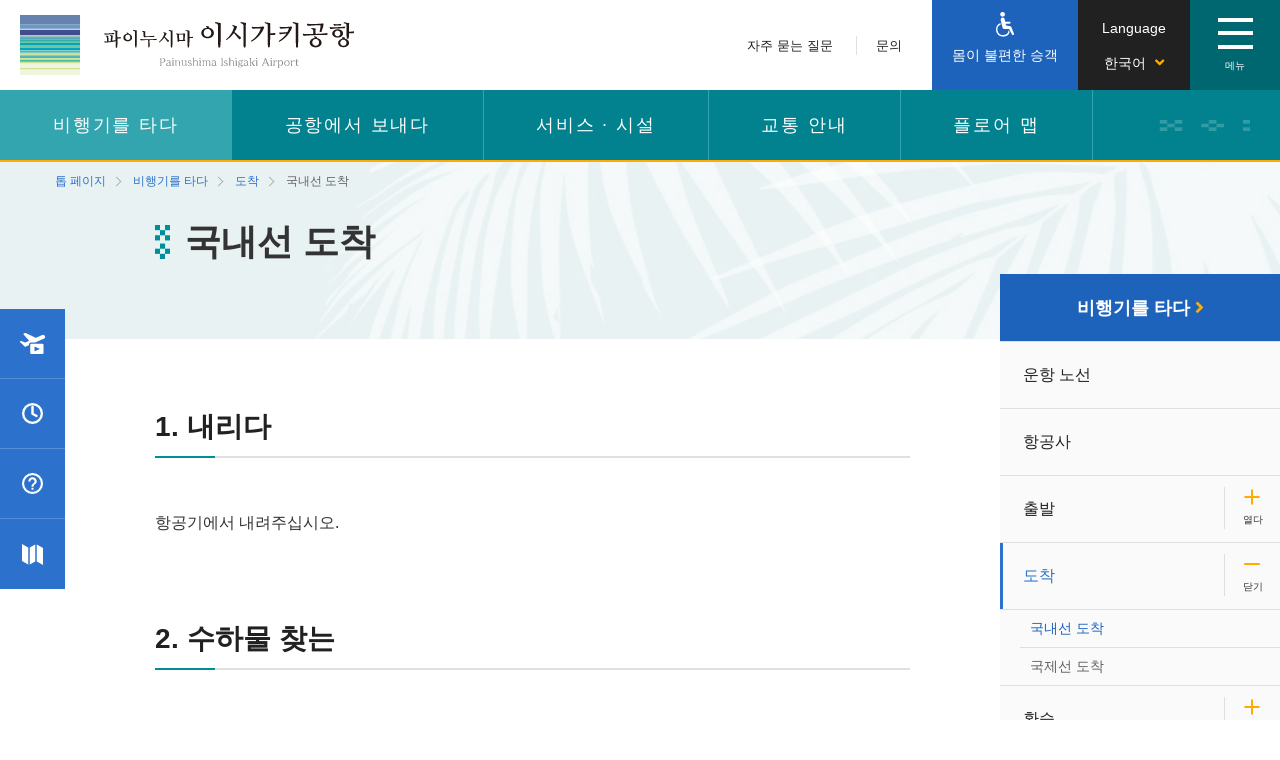

--- FILE ---
content_type: text/html
request_url: https://www.ishigaki-airport.co.jp/kr/fly/arrives/a-dom/index.html
body_size: 6958
content:
<!DOCTYPE html>
<html lang="ko" prefix="og: http://ogp.me/ns# fb: http://www.facebook.com/2008/fbml">
<head>
    
    
    <meta charset="UTF-8">
    <title>국내선 도착 | 비행기를 타다 | 파이누시마이시가키공항</title>
    <meta name="author" content="" />
    <meta name="description" content="1. 내리다 항공기에서 내려주십시오. 2. 수하물 찾는 출발시에 맡긴 수...">
    <meta name="keywords" content="">
    <meta name="viewport" content="width=device-width,initial-scale=1.0,minimum-scale=1.0,maximum-scale=2.0,user-scalable=yes">
    <meta property="og:title" content="국내선 도착 | 비행기를 타다 | 파이누시마이시가키공항">
    <meta property="og:type" content="website">
    <meta property="og:description" content="1. 내리다 항공기에서 내려주십시오. 2. 수하물 찾는 출발시에 맡긴 수...">
    <meta property="og:url" content="https://www.ishigaki-airport.co.jp/kr/">
    <meta property="og:image" content="/common/images/share/ishigaki-airport_ogp.jpg">
    <meta property="og:site_name" content="파이누시마이시가키공항">
    <link rel="shortcut icon" href="../../../../common/images/share/meta/favicon.ico">
    <link rel="apple-touch-icon" href="../../../../common/images/share/meta/apple-touch-icon.png">
    <link rel="icon" type="image/png" sizes="32x32" href="../../../../common/images/share/meta/favicon-32x32.png">
    <link rel="icon" type="image/png" sizes="16x16" href="../../../../common/images/share/meta/favicon-16x16.png">
    <link rel="icon" type="image/png" sizes="192x192" href="../../../../common/images/share/meta/android-chrome-192x192.png">
    <link rel="manifest" crossorigin="use-credentials" href="../../../../common/images/share/meta/site.webmanifest">
    <link rel="mask-icon" href="../../../../common/images/share/meta/safari-pinned-tab.svg" color="#ae9e96">
    <meta name="msapplication-TileColor" content="#00aba9">
    <meta name="msapplication-TileImage" content="/common/images/share/meta/mstile-150x150.png">
    <meta name="msapplication-config" content="/common/images/share/meta/browserconfig.xml">
    <meta name="theme-color" content="#ffffff">


    <!-- Google Tag Manager -->
    <script>(function (w, d, s, l, i) {
            w[l] = w[l] || []; w[l].push({
                'gtm.start':
                    new Date().getTime(), event: 'gtm.js'
            }); var f = d.getElementsByTagName(s)[0],
                j = d.createElement(s), dl = l != 'dataLayer' ? '&l=' + l : ''; j.async = true; j.src =
                    'https://www.googletagmanager.com/gtm.js?id=' + i + dl; f.parentNode.insertBefore(j, f);
        })(window, document, 'script', 'dataLayer', 'GTM-5F6WWPS');</script>
    <!-- End Google Tag Manager -->

    <script type="text/javascript" src="//typesquare.com/3/tsst/script/ja/typesquare.js?5d78636e9a1c4cfdbc3e14a2e90393a3"
        charset="utf-8"></script>

    <link rel="stylesheet" href="https://use.fontawesome.com/releases/v5.6.3/css/all.css"
        integrity="sha384-UHRtZLI+pbxtHCWp1t77Bi1L4ZtiqrqD80Kn4Z8NTSRyMA2Fd33n5dQ8lWUE00s/" crossorigin="anonymous">
    <link rel="stylesheet" href="../../../../common/lib/mCustomScrollbar/jquery.mCustomScrollbar.min.css">
    <link rel="stylesheet" href="../../../../common/css/common.min.css">
    <!-- load picture polyfill -->
    <script async="" src="../../../../common/js/picturefill.min.js"></script>
</head>



<body class=" is-lang-kr">
<!-- Google Tag Manager (noscript) -->
<noscript><iframe src="https://www.googletagmanager.com/ns.html?id=GTM-5F6WWPS"
                  height="0" width="0" style="display:none;visibility:hidden" title="google_tag_manager"></iframe></noscript>
<!-- End Google Tag Manager (noscript) -->


<header class="l-site-header js-header">
    <div class="l-site-header-top js-header-top">
        <h1 class="l-site-logo">
            <a class="l-link" href="../../../index.html">
                <img class="l-image" src="../../../../common/images/share/header_logo_kr.svg" alt="파이누시마이시가키공항">
            </a>
        </h1><!-- /.l-site-logo-->

        <div class="l-right">
            <div class="l-site-header-top-wrap">
                <ul class="nav-mini">
                    <li class="nav-mini-item">
                        <a href="../../../help/faq/index.html" class="nav-mini-link">자주 묻는 질문</a>
                    </li>
                    <li class="nav-mini-item">
                        <a href="../../../help/contact/index.html" class="nav-mini-link">문의</a>
                    </li>
                </ul>
                <div class="l-support-label">
                    <a class="l-support-label-link" href="../../../help/barrierfree/index.html" aria-label="몸이 불편한 승객">
                        <p class="l-support-label-link-icon"><img src="../../../../common/images/share/icon_barrier-free2.svg" alt="몸이 불편한 승객"></p>
                        <span class="l-text">몸이 불편한 승객</span>
                    </a><!-- /.support-->
                </div>
                <div class="l-language-label">
                    <a class="l-language js-language-button" href="javascript:void(0);" aria-label="">
                        <span class="l-text">Language</span>
                        <div class="l-select">
                            <span class="l-selected-language">
                                <span class="js-language-selected">日本語</span>
                                <i class="fa icon fa-angle-down"></i>
                            </span>
                        </div>
                    </a><!-- /.language-->
                    <div class="l-language-list-wrapper js-language-list-wrapper">
                        <ul class="l-language-list js-language-list">
                            <li class="l-list"><a class="l-link" href="../../../../index.html">日本語</a></li>
                            <li class="l-list"><a class="l-link" href="../../../../en/index.html">English</a></li>
                            <li class="l-list"><a class="l-link" href="../../../../tcn/index.html">繁体中文</a></li>
                            <li class="l-list"><a class="l-link" href="../../../../scn/index.html">簡体中文</a></li>
                            <li class="l-list"><a class="l-link" href="../../../index.html">한국어</a></li>
                            <li class="l-list"><a class="l-link l-close js-language-list-close-button" href="javascript:void(0);">닫기</a></li>
                        </ul>
                    </div><!-- /.l-language-list-wrappeer -->
                    <div class="l-language-screen js-language-screen"></div>
                </div>
            </div>
        </div><!--/l-right-->
    </div><!--/.l-site-header-top-->

    <div class="l-sitemap-hamburger">
        <a href="javascript:void(0);" class="l-hamburger-link js-sitemap-hamburger" aria-label="">
            <span>
                <span class="l-hamburger-button">
                    <span class="l-bar"></span>
                    <span class="l-bar"></span>
                    <span class="l-bar"></span>
                </span>
                <span class="l-hamburger-menu-text"></span>
            </span>
        </a>
    </div>
    <!--/.l-sitemap-hamburger-->

    <div class="js-sitemap-content sitemap">
        <div class="sitemap-wrap">
            <div class="sitemap-scroll">
                <div class="sitemap-content">
                    <div class="l-sitemap-menu_1">
                        <div class="l-pagetop-link">
                            <h2><a href="../../../index.html" class="l-link">톱 페이지<i class="fas fa-angle-right pl-5 c-7"></i></a></h2>
                        </div>
                    </div>

                    <div class="l-sitemap-menu_2">
                        <ul class="l-list">
                            <li class="l-list-item">
                                <a href="https://www.youtube.com/channel/UCEweZV-lYYv3DXDiBBFM5Og/live" class="l-link"><i class="icon-flight pl-10 pl-0-md pr-20-md pr-10"></i>현재의 출발 및 도착 상황</a>
                            </li>
                            <li class="l-list-item">
                                
                                <a href="../../timetable/index.html" class="l-link "><i class="far fa-clock fz-20 fz-23-md mt-5 pl-5 pl-0-md pr-10 pr-20-md"></i>운항 스케줄</a>
                                
                            </li>
                            <li class="l-list-item">
                                
                                <a href="../../../help/faq/index.html" class="l-link "><i class="far fa-question-circle fz-20 fz-24-md mt-5 pl-5 pl-0-md pr-10 pr-20-md"></i>자주 묻는 질문</a></li>
                                
                            <li class="l-list-item">
                                
                                <a href="../../../floormap/index.html" class="l-link "><i class="fas fa-map fz-18 fz-23-md pr-15-md pr-10"></i>플로어 맵</a>
                                
                            </li>
                        </ul>

                    </div>

                    <div class="l-sitemap-menu_3 l-accordion-menu">
                        <div class="sitemap-top">
                            <dl class="sitemap-list-item">
                                <dt class="pos-r sitemap-heading sitemap-heading-link">
                                    
                                        
                                    
                                    <a href="../../index.html" class="current">비행기를 타다<span class="icon-arrow-right"><i
                                                class="fas fa-angle-right pl-10 c-7 d-n d-ib-md"></i></span></a>
                                    <span class="icon-plus-wrap js-sitemap-link"><i class="icon-plus"></i></span>
                                    
                                </dt>
                                <dd class="sitemap-list-wrap">
                                    <ul class="sitemap-list">

                                        
                                        <li class="sitemap-item"><a href="../../network/index.html" class="sitemap-link ">운항 노선</a></li>
                                        

                                        
                                        <li class="sitemap-item"><a href="../../airlines/index.html" class="sitemap-link ">항공사</a></li>
                                        

                                        
                                        <li class="sitemap-item"><a href="../../timetable/index.html" class="sitemap-link ">운항 스케줄</a></li>
                                        

                                        
                                        <li class="sitemap-item"><a href="../../departures/index.html" class="sitemap-link ">출발</a></li>
                                        

                                        
                                            
                                        
                                        <li class="sitemap-item"><a href="../index.html" class="sitemap-link current">도착</a></li>
                                        

                                        
                                        <li class="sitemap-item"><a href="../../transfer/index.html" class="sitemap-link ">환승</a></li>
                                        
                                    </ul>
                                </dd>
                            </dl>
                            <dl class="sitemap-list-item">
                                <dt class="pos-r sitemap-heading sitemap-heading-link">

                                    
                                    <a href="../../../spend/index.html" class="">공항에서 보내다<span class="icon-arrow-right"><i
                                                class="fas fa-angle-right pl-10 c-7 d-n d-ib-md"></i></span></a>
                                    <span class="icon-plus-wrap js-sitemap-link"><i class="icon-plus"></i></span>
                                    
                                </dt>
                                <dd class="sitemap-list-wrap">
                                    <ul class="sitemap-list">
                                        
                                        <li class="sitemap-item"><a href="../../../spend/eatdrink/index.html" class="sitemap-link ">식당</a></li>
                                        

                                        
                                        <li class="sitemap-item"><a href="../../../spend/buy/index.html" class="sitemap-link ">쇼핑</a></li>
                                        

                                        
                                        <li class="sitemap-item"><a href="../../../spend/relaxation/index.html" class="sitemap-link ">휴식</a></li>
                                        

                                        
                                        <li class="sitemap-item"><a href="../../../spend/fun/index.html" class="sitemap-link ">즐기다</a></li>
                                        
                                    </ul>
                                </dd>
                            </dl>
                            <dl class="sitemap-list-item">
                                <dt class="pos-r sitemap-heading sitemap-heading-link">
                                    
                                    <a href="../../../facility/index.html" class="">서비스 · 시설<span class="icon-arrow-right"><i
                                                class="fas fa-angle-right pl-10 c-7 d-n d-ib-md"></i></span></a>
                                    <span class="icon-plus-wrap js-sitemap-link"><i class="icon-plus"></i></span>
                                    
                                </dt>
                                <dd class="sitemap-list-wrap">
                                    <ul class="sitemap-list">
                                        
                                        <li class="sitemap-item"><a href="../../../facility/money/index.html" class="sitemap-link ">ATM · 외화환전</a></li>
                                        

                                        
                                        <li class="sitemap-item"><a href="../../../facility/baggage/index.html" class="sitemap-link ">수하물 · 우편 서비스</a></li>
                                        

                                        
                                        <li class="sitemap-item"><a href="../../../facility/internet/index.html" class="sitemap-link ">전화 · 인터넷 · 충전</a></li>
                                        

                                        
                                        <li class="sitemap-item"><a href="../../../facility/vending/index.html" class="sitemap-link ">자동판매기</a></li>
                                        

                                        
                                        <li class="sitemap-item"><a href="../../../facility/conference/index.html" class="sitemap-link ">특별 대합실 · 회의실</a></li>
                                        

                                        
                                        <li class="sitemap-item"><a href="../../../facility/smoking/index.html" class="sitemap-link ">흡연실</a></li>
                                        

                                        
                                        <li class="sitemap-item"><a href="../../../facility/information/index.html" class="sitemap-link ">종합 안내소</a></li>
                                        

                                        
                                        <li class="sitemap-item"><a href="../../../facility/bycycle/index.html" class="sitemap-link ">자전거 조립 장소</a></li>
                                        
                                    </ul>
                                </dd>
                            </dl>

                            <dl class="sitemap-list-item">
                                <dt class="pos-r sitemap-heading sitemap-heading-link">

                                    
                                    <a href="../../../access/index.html" class="">교통 안내<span class="icon-arrow-right"><i
                                                class="fas fa-angle-right pl-10 c-7 d-n d-ib-md"></i></span></a>
                                    <span class="icon-plus-wrap js-sitemap-link"><i class="icon-plus"></i></span>
                                    
                                </dt>
                                <dd class="sitemap-list-wrap">
                                    <ul class="sitemap-list">
                                        
                                        <li class="sitemap-item"><a href="../../../access/bus-taxi/index.html" class="sitemap-link ">버스 · 택시</a></li>
                                        

                                        
                                        <li class="sitemap-item"><a href="../../../access/courtesy-car/index.html" class="sitemap-link ">셔틀 서비스</a></li>
                                        

                                        
                                        <li class="sitemap-item"><a href="../../../access/parking/index.html" class="sitemap-link ">주차장</a></li>
                                        

                                        
                                        <li class="sitemap-item"><a href="../../../access/platform/index.html" class="sitemap-link ">승하차장</a></li>
                                        
                                    </ul>
                                </dd>
                            </dl>
                        </div>
                    </div>

                    <div class="l-sitemap-menu_4">
                        <dl>
                            <dt class="l-title pos-r sitemap-heading">
                                
                                <a href="../../../help/index.html" class="l-link ">
                                    지원<span class="icon-arrow-right"><i class="fas fa-angle-right pl-10 c-7"></i></span>
                                </a>
                                
                            </dt>
                            <dd>
                                <ul class="l-list">
                                    
                                    <li class="l-list-item"><a href="../../../help/typhoon/index.html" class="l-link ">태풍 접근시</a></li>
                                    

                                    
                                    <li class="l-list-item"><a href="../../../help/withchild/index.html" class="l-link ">어린이 동반 고객</a></li>
                                    

                                    
                                    <li class="l-list-item"><a href="../../../help/barrierfree/index.html" class="l-link ">몸이 불편한 승객</a></li>
                                    

                                    
                                    <li class="l-list-item"><a href="../../../help/faq/index.html" class="l-link ">자주 묻는 질문</a></li>
                                    

                                    
                                    <li class="l-list-item"><a href="../../../help/contact/index.html" class="l-link ">문의</a></li>
                                    
                                </ul>
                            </dd>
                        </dl>
                    </div>



                    <div class="l-sitemap-menu_5">
                        <div class="sitemap-bottom">
                            <div class="sitemap-bottom-inner">
                                <div class="l-left">
                                    <ul class="sitemap-bottom-list">
                                        
                                        <li class="sitemap-bottom-item">
                                            <a href="../../../sitemap/index.html" class="sitemap-bottom-link ">사이트 맵</a>
                                        </li>
                                        

                                        
                                        <li class="sitemap-bottom-item">
                                            <a href="../../../legalnotice/index.html" class="sitemap-bottom-link ">면책사항</a>
                                        </li>
                                        
                                    </ul>
                                </div>
                                <div class="l-right">
                                    <div class="sitemap-bottom-button">
                                        <a href="../../../iat/index.html" class="btn btn-white btn-small bds-n d-b">
                                            Ishigaki Air Terminal Co., Ltd.
                                        </a>
                                    </div>
                                </div>
                            </div>
                        </div>
                        <div class="sitemap-close">
                            <a href="javascript:void(0);" class="sitemap-close-link js-sitemap-close-link">
                                닫기
                            </a>
                        </div>
                    </div>
                    <!--/.l-sitemap-menu_5-->
                    <!--MENU-list-->
                </div>
            </div>
        </div>
    </div><!--/.sitemap-->
    <div class="l-global-nav">
    	<ul class="l-global-nav-list">
            
                
            
    		<li class="l-global-nav-item">
    			<a class="l-global-nav-link current" href="../../index.html">비행기를 타다</a>
    		</li>
            

            
    		<li class="l-global-nav-item">
    			<a class="l-global-nav-link " href="../../../spend/index.html">공항에서 보내다</a>
    		</li>
            

            
    		<li class="l-global-nav-item">
    			<a class="l-global-nav-link " href="../../../facility/index.html">서비스 · 시설</a>
    		</li>
            

            
    		<li class="l-global-nav-item">
    			<a class="l-global-nav-link " href="../../../access/index.html">교통 안내</a>
    		</li>
            

            
    		<li class="l-global-nav-item">
    			<a class="l-global-nav-link " href="../../../floormap/index.html">플로어 맵</a>
    		</li>
            
    	</ul>
    </div>
</header>


<div class="side_navi">
    <ul class="side_navi-list">
        <li class="side_navi-item">
            <a class="side_navi-link" target="_blank" href="https://www.youtube.com/channel/UCEweZV-lYYv3DXDiBBFM5Og/live">
                <span class="side_navi-col">현재의 출발 및 도착 상황</span>
                <span class="side_navi-col">
                    <img class="side_navi-img" src="../../../../common/images/share/icon_fly.svg" alt="">
                </span>
            </a>
        </li>
        <li class="side_navi-item">
            <a class="side_navi-link" href="../../timetable/index.html">
                <span class="side_navi-col">운항 스케줄</span>
                <span class="side_navi-col">
                    <img class="side_navi-img" src="../../../../common/images/share/icon_time.svg" alt="">
                </span>
            </a>
        </li>
        <li class="side_navi-item">
            <a class="side_navi-link" href="../../../help/faq/index.html">
                <span class="side_navi-col">자주 묻는 질문</span>
                <span class="side_navi-col">
                    <img class="side_navi-img" src="../../../../common/images/share/icon_question.svg" alt="">
                </span>
            </a>
        </li>
        <li class="side_navi-item">
            <a class="side_navi-link" href="../../../floormap/index.html">
                <span class="side_navi-col">플로어 맵</span>
                <span class="side_navi-col">
                    <img class="side_navi-img" src="../../../../common/images/share/icon_map.svg" alt="">
                </span>
            </a>
        </li>
    </ul>
</div>

<main class="l-main-has-sidebar">

    <div class="l-kv-detail-wrap">

        <nav class="l-crumb"><ul class="breadcrumb">
             <li><a href="../../../index.html">톱 페이지</a></li>
    

    
             <li><a href="../../index.html">비행기를 타다</a></li>
    

    

            
            
            
                
            
                
            
                
            
                
            
                
            
                
            

            

                
                
                
                
                
                    
                    
                    
                    
                

                
            

                
                
                
                
                
                    
                    
                    
                    
                

                
            

                
                
                
                
                
                    
                    
                    
                    
                

                
                    
                    

                    
                
                    
                    

                    
                
            

                
                
                
                
                
                    
                    
                    
                    
                

                
                    
                    

                    
                        <li><a href="../index.html">도착</a></li>
                    
                
                    
                    

                    
                
            

                
                
                
                
                
                    
                    
                    
                    
                

                
                    
                    

                    
                
                    
                    

                    
                
                    
                    

                    
                
            

                
                
                
                
                
                    
                    
                    
                    
                

                
            
                
             <li class="l-current">국내선 도착</li>
         </ul></nav>
    



        <div class="l-kv-detail-inner">
            <div class="wrap-content">
                <h1 class="l-kv-detail-title typesquare_option">국내선 도착</h1>
            </div>
        </div>
    </div>

    <div class="l-content-has-sidebar l-bg-white">
        <div class="l-content-inner">
            <div class="wrap-content">
                <div class="mce-content-body">
                    
                        <h2 class="heading-2 margin-top-none">1. 내리다</h2>
<p>항공기에서 내려주십시오.</p>
<h2 class="heading-2">2. 수하물 찾는</h2>
<p>출발시에 맡긴 수하물을 지정된 반납대에서 받으시기 바랍니다.</p>
<div class="text-box">
<p class="paragraph"><span class="text-large" style="color: #212121;"><strong>준비할 것 </strong></span></p>
<ul class="list-bullet">
<li>수하물 영수증</li>
</ul>
</div>
<h2 class="heading-2">3. 도착</h2>
<p>도착 구에서 퇴출하십시오.</p>
                    
                </div>
            </div>
        </div>
        
        
            <nav class="l-sidebar">
    <dl>
        
        
        
        <dt class="l-sidebar-title">
            <a href="../../index.html" class="l-sidebar-btn">
                비행기를 타다 <i class="fa icon fa-angle-right"></i>
            </a>
        </dt>
        <dd class="accordion js-accordion">
            <ul class="accordion-list">
    
                
                
                    
                    
                    
                    
                        
                    
                        
                    
                        
                    
                        
                    
                        
                    
                        
                    
                        
                    

                        
                        
                        
                        
                        
                            
                            
                            
                            
                        


                        
                        
                        
                        
                        

                        
                        
                        
                        
                        
    
                        <li class="accordion-item">
                            <a href="../../network/index.html" class="accordion-link ">
                                운항 노선
                            </a>
                            
                        </li>
                        
                    

                        
                        
                        
                        
                        
                            
                            
                            
                            
                        


                        
                        
                        
                        
                        

                        
                        
                        
                        
                        
    
                        <li class="accordion-item">
                            <a href="../../airlines/index.html" class="accordion-link ">
                                항공사
                            </a>
                            
                        </li>
                        
                    

                        
                        
                        
                        
                        
                            
                            
                            
                            
                        


                        
                        
                        
                        
                        

                        
                        
                        
                        
                            
                            

                            
                        
                            
                            

                            
                        
                        
    
                        <li class="accordion-item">
                            <a href="../../departures/index.html" class="accordion-link ">
                                출발
                            </a>
                            
                                <a href="#" class="accordion-toogle js-accordion-toogle "><em class="accordion-icon"></em></a>
                                <ul class="accordion-open-list js-accordion-open" >
                                    
                                        
                                        

                                        
                                        
                                        
                                        <li class="accordion-open-item">
                                            <a href="../../departures/d-dom/index.html" class="accordion-open-link ">
                                                국내선 출발
                                            </a>
                                        </li>
                                    
                                        
                                        

                                        
                                        
                                        
                                        <li class="accordion-open-item">
                                            <a href="../../departures/d-itn/index.html" class="accordion-open-link ">
                                                국제선 출발
                                            </a>
                                        </li>
                                    
                                </ul>
                            
                        </li>
                        
                    

                        
                        
                        
                        
                        
                            
                            
                            
                            
                        


                        
                        
                        
                        
                        

                        
                        
                        
                        
                            
                            

                            
                                
                                
                                
                            
                        
                            
                            

                            
                        
                        
    
                        <li class="accordion-item">
                            <a href="../index.html" class="accordion-link active">
                                도착
                            </a>
                            
                                <a href="#" class="accordion-toogle js-accordion-toogle active"><em class="accordion-icon"></em></a>
                                <ul class="accordion-open-list js-accordion-open" style='display: block'>
                                    
                                        
                                        

                                        
                                        
                                        
                                            
                                        
                                        <li class="accordion-open-item">
                                            <a href="index.html" class="accordion-open-link active">
                                                국내선 도착
                                            </a>
                                        </li>
                                    
                                        
                                        

                                        
                                        
                                        
                                        <li class="accordion-open-item">
                                            <a href="../a-itn/index.html" class="accordion-open-link ">
                                                국제선 도착
                                            </a>
                                        </li>
                                    
                                </ul>
                            
                        </li>
                        
                    

                        
                        
                        
                        
                        
                            
                            
                            
                            
                        


                        
                        
                        
                        
                        

                        
                        
                        
                        
                            
                            

                            
                        
                            
                            

                            
                        
                            
                            

                            
                        
                        
    
                        <li class="accordion-item">
                            <a href="../../transfer/index.html" class="accordion-link ">
                                환승
                            </a>
                            
                                <a href="#" class="accordion-toogle js-accordion-toogle "><em class="accordion-icon"></em></a>
                                <ul class="accordion-open-list js-accordion-open" >
                                    
                                        
                                        

                                        
                                        
                                        
                                        <li class="accordion-open-item">
                                            <a href="../../transfer/t-dtod/index.html" class="accordion-open-link ">
                                                국내선에서 국내선으로 환승
                                            </a>
                                        </li>
                                    
                                        
                                        

                                        
                                        
                                        
                                        <li class="accordion-open-item">
                                            <a href="../../transfer/t-dtoi/index.html" class="accordion-open-link ">
                                                국내선에서 국제선으로 환승
                                            </a>
                                        </li>
                                    
                                        
                                        

                                        
                                        
                                        
                                        <li class="accordion-open-item">
                                            <a href="../../transfer/t-itod/index.html" class="accordion-open-link ">
                                                국제선에서 국내선으로 환승
                                            </a>
                                        </li>
                                    
                                </ul>
                            
                        </li>
                        
                    

                        
                        
                        
                        
                        
                            
                            
                            
                            
                        


                        
                        
                        
                        
                        

                        
                        
                        
                        
                        
    
                        <li class="accordion-item">
                            <a href="../../timetable/index.html" class="accordion-link ">
                                운항 스케줄
                            </a>
                            
                        </li>
                        
                    
                
    
            </ul>
        </dd>
    </dl>
</nav>



        
    </div>

    <div class="breadcrumb-wrap">
	<div class="breadcrumb-wrap-content">
	
    	
         	<ul class="breadcrumb">
             	<li><a href="../../../index.html">톱 페이지</a></li>
    	
	
    	
             	<li><a href="../../index.html">비행기를 타다</a></li>
    	
	
    	

			
				
				
					
				
					
				
					
				
					
				
					
				
					
				

				

					
					
					
					
					
						
						
						
						
					

					
				

					
					
					
					
					
						
						
						
						
					

					
				

					
					
					
					
					
						
						
						
						
					

					
						
						

						
					
						
						

						
					
				

					
					
					
					
					
						
						
						
						
					

					
						
						

						
							<li><a href="../index.html">도착</a></li>
						
					
						
						

						
					
				

					
					
					
					
					
						
						
						
						
					

					
						
						

						
					
						
						

						
					
						
						

						
					
				

					
					
					
					
					
						
						
						
						
					

					
				

             	<li class="l-current">국내선 도착</li>
         	</ul>
    	
	
	</div>
</div>


</main>
<footer class="l-site-footer">
        <a href="javascript:void(0);" class="l-to-top js-to-top" aria-label="ページの一番上に戻る。"><i class="fa fa-angle-up"></i></a>
        <div class="l-site-footer-top">
            <div class="l-footer-top-wrap wrap-content">
                <div class="l-footer-top">
                    <h2 class="logo-footer">
                        <img src="../../../../common/images/share/logo.svg" alt="Ishigaki Air Terminal Co., Ltd.">
                    </h2>
                    <div class="footer-button-wrap">
                        <a href="../../../iat/index.html" class="l-site-footer-button btn btn-white">회사 정보</a>
                    </div>
                </div>
                <ul class="nav-footer-sub">
                    <li class="nav-footer-sub-wrap">
                        <p class="nav-footer-sub-heading"><a class="global_footer_flight_menu" href="../../index.html"><i class="fa fa-chevron-circle-right icon-arrow c-yellow"></i>비행기를 타다</a></p>
                        <ul class="nav-footer-sub-list">
                            <li class="nav-footer-sub-item"><a class="nav-footer-sub-link" href="../../network/index.html">운항 노선</a></li>
                            <li class="nav-footer-sub-item"><a class="nav-footer-sub-link" href="../../airlines/index.html">항공사</a></li>
                            <li class="nav-footer-sub-item"><a class="nav-footer-sub-link" href="../../timetable/index.html">운항 스케줄</a></li>
                            <li class="nav-footer-sub-item"><a class="nav-footer-sub-link" href="../../departures/index.html">출발</a></li>
                            <li class="nav-footer-sub-item"><a class="nav-footer-sub-link" href="../index.html">도착</a></li>
                            <li class="nav-footer-sub-item"><a class="nav-footer-sub-link" href="../../transfer/index.html">환승</a></li>
                        </ul>
                    </li>
                    <li class="nav-footer-sub-wrap">
                        <p class="nav-footer-sub-heading"><a class="global_footer_flight_menu" href="../../../spend/index.html"><i class="fa fa-chevron-circle-right icon-arrow c-yellow"></i>공항에서 보내다</a></p>
                        <ul class="nav-footer-sub-list">
                            <li class="nav-footer-sub-item"><a class="nav-footer-sub-link" href="../../../spend/eatdrink/index.html">식당</a></li>
                            <li class="nav-footer-sub-item"><a class="nav-footer-sub-link" href="../../../spend/buy/index.html">쇼핑</a></li>
                            <li class="nav-footer-sub-item"><a class="nav-footer-sub-link" href="../../../spend/relaxation/index.html">휴식</a></li>
                            <li class="nav-footer-sub-item"><a class="nav-footer-sub-link" href="../../../spend/fun/index.html">즐기다</a></li>
                        </ul>
                    </li>
                    <li class="nav-footer-sub-wrap">
                        <p class="nav-footer-sub-heading"><a class="global_footer_flight_menu" href="../../../facility/index.html"><i class="fa fa-chevron-circle-right icon-arrow c-yellow"></i>서비스 · 시설</a></p>
                        <ul class="nav-footer-sub-list">
                            <li class="nav-footer-sub-item"><a class="nav-footer-sub-link" href="../../../facility/money/index.html">ATM · 외화환전</a></li>
                            <li class="nav-footer-sub-item"><a class="nav-footer-sub-link" href="../../../facility/baggage/index.html">수하물 · 우편 서비스</a></li>
                            <li class="nav-footer-sub-item"><a class="nav-footer-sub-link" href="../../../facility/internet/index.html">전화 · 인터넷 · 충전</a></li>
                            <li class="nav-footer-sub-item"><a class="nav-footer-sub-link" href="../../../facility/vending/index.html">자동판매기</a></li>
                            <li class="nav-footer-sub-item"><a class="nav-footer-sub-link" href="../../../facility/conference/index.html"></a></li>
                            <li class="nav-footer-sub-item"><a class="nav-footer-sub-link" href="../../../facility/smoking/index.html">흡연실</a></li>
                            <li class="nav-footer-sub-item"><a class="nav-footer-sub-link" href="../../../facility/information/index.html">종합 안내소</a></li>
                            <li class="nav-footer-sub-item"><a class="nav-footer-sub-link" href="../../../facility/bycycle/index.html">자전거 조립 장소</a></li>
                        </ul>
                    </li>
                    <li class="nav-footer-sub-wrap">
                        <p class="nav-footer-sub-heading"><a class="global_footer_flight_menu" href="../../../access/index.html"><i class="fa fa-chevron-circle-right icon-arrow c-yellow"></i>교통 안내</a></p>
                        <ul class="nav-footer-sub-list">
                            <li class="nav-footer-sub-item"><a class="nav-footer-sub-link" href="../../../access/bus-taxi/index.html">버스 · 택시</a></li>
                            <li class="nav-footer-sub-item"><a class="nav-footer-sub-link" href="../../../access/courtesy-car/index.html">셔틀 서비스</a></li>
                            <li class="nav-footer-sub-item"><a class="nav-footer-sub-link" href="../../../access/parking/index.html">주차장</a></li>
                            <li class="nav-footer-sub-item"><a class="nav-footer-sub-link" href="../../../access/platform/index.html">승하차장</a></li>
                        </ul>
                    </li>
                    <li class="nav-footer-sub-wrap">
                        <p class="nav-footer-sub-heading"><a class="global_footer_flight_menu" href="../../../help/index.html"><i class="fa fa-chevron-circle-right icon-arrow c-yellow"></i>지원</a></p>
                        <ul class="nav-footer-sub-list">
                            <li class="nav-footer-sub-item"><a class="nav-footer-sub-link" href="../../../help/typhoon/index.html">태풍 접근시</a></li>
                            <li class="nav-footer-sub-item"><a class="nav-footer-sub-link" href="../../../help/barrierfree/index.html">몸이 불편한 승객</a></li>
                            <li class="nav-footer-sub-item"><a class="nav-footer-sub-link" href="../../../help/withchild/index.html">어린이 동반 고객</a></li>
                            <li class="nav-footer-sub-item"><a class="nav-footer-sub-link" href="../../../help/faq/index.html">자주 묻는 질문</a></li>
                            <li class="nav-footer-sub-item"><a class="nav-footer-sub-link" href="../../../help/contact/index.html">문의</a></li>
                        </ul>
                    </li>
                    <li class="nav-footer-sub-wrap">
                        <p class="nav-footer-sub-heading"><a class="global_footer_flight_menu" href="../../../floormap/index.html"><i class="fa fa-chevron-circle-right icon-arrow c-yellow"></i>플로어 맵</a></p>
                        <ul class="nav-footer-sub-list">
                            <li class="nav-footer-sub-item"><a class="nav-footer-sub-link" href="../../../floormap/1f.html">１F 체크인 로비・도착 로비</a></li>
                            <li class="nav-footer-sub-item"><a class="nav-footer-sub-link" href="../../../floormap/2f.html">2F 출발 로비・전망대</a></li>
                            <li class="nav-footer-sub-item"><a class="nav-footer-sub-link" href="../../../floormap/rooftop.html">전망대</a></li>
                        </ul>
                    </li>
                </ul>
            </div>

        </div>
        <div class="l-footer-link-wrap l-footer_menu_bottom">
            <div class="wrap-content">
                <ul class="l-footer_menu_bottom-list">
                    <li class="l-footer_menu_bottom-item">
                        <a href="../../../sitemap/index.html" class="l-footer-link"><i class="fa fa-angle-right footer-link-icon"></i>사이트 맵</a>
                    </li>
                    <li class="l-footer_menu_bottom-item">
                        <a href="../../../legalnotice/index.html" class="l-footer-link"><i class="fa fa-angle-right footer-link-icon"></i>면책사항</a>
                    </li>
                </ul>
            </div>
        </div>
        <div class="l-footer-bottom">
            <div class="l-footer-bottom-wrap">
                <span class="copyright">
                    &copy; ISHIGAKI AIR TERMINAL CO.,LTD.
                </span>
            </div>
        </div>
    </footer>
    <script src="../../../../common/js/jquery-2.1.1.min.js"></script>

    <!--画像をズームさせる-->
    <link rel="stylesheet" href="../../../../common/lib/zoomimg/leaflet.css">
    <script src="../../../../common/lib/zoomimg/jquery-ui.min.js"></script>
    <script src="../../../../common/lib/zoomimg/leaflet_kr.js"></script>
    <script src="../../../../common/lib/zoomimg/imgViewer2.js"></script>
    <script type="text/javascript">
        $(window).on("load", function() {
            //imgのIDやクラスを指定
            $window_width = $(window).outerWidth();
            var $img = $("#zoomImg").imgViewer2(
                {
                    zoomMax: 6,
                    //画像の揺れの改善
                    onReady: function() {
                        this.setZoom(2);
                        this.setZoom(1);
                        if($window_width < 750) {
                            //sp時は初期ズーム倍率をあげる
                            this.setZoom(4);
                            this.setZoom(4);
                        }
                    }
                }
            );
        });
    </script>

    <script src="https://polyfill.io/v2/polyfill.min.js"></script>

    <script src="../../../../common/lib/focus/focus-visible.js"></script>

    <script src="../../../../common/lib/slick/slick.min.js"></script>

    <script src="../../../../common/lib/TweenMax.js"></script>

    <script src="../../../../common/lib/matchHeight/jquery.matchHeight.min.js"></script>

    <script src="../../../../common/js/header.js"></script>

    <script src="../../../../common/lib/scrollhint/scroll-hint.js"></script>

    <script src="../../../../common/js/common.js"></script>
</body>
</html>




--- FILE ---
content_type: text/css
request_url: https://www.ishigaki-airport.co.jp/common/css/common.min.css
body_size: 45231
content:
a,abbr,acronym,address,applet,article,aside,audio,b,big,blockquote,body,canvas,caption,center,cite,code,dd,del,details,dfn,div,dl,dt,em,embed,fieldset,figcaption,figure,footer,form,h1,h2,h3,h4,h5,h6,header,hgroup,html,i,iframe,img,ins,kbd,label,legend,li,mark,menu,nav,object,ol,output,p,pre,q,ruby,s,samp,section,small,span,strike,strong,sub,summary,sup,table,tbody,td,tfoot,th,thead,time,tr,tt,u,ul,var,video{font:inherit;font-size:100%;margin:0;padding:0;vertical-align:baseline;border:0}article,aside,details,figcaption,figure,footer,header,hgroup,menu,nav,section{display:block}body{line-height:1}ol,ul{list-style:none}blockquote,q{quotes:none}blockquote:after,blockquote:before,q:after,q:before{content:"";content:none}table{border-spacing:0;border-collapse:collapse}*{-webkit-box-sizing:border-box;box-sizing:border-box}body{font-family:UD新ゴ R,UD Shin Go Regular,UD新ゴ 繁体字 R,UD新ゴ 簡体字 R,sans-serif;font-size:14px;line-height:1.25;min-width:320px;color:rgb(51, 51, 51);-webkit-text-size-adjust:100%}body.is-lang-scn{font-family:UD新ゴ 簡体字 R,UD新ゴ R,UD Shin Go Regular,UD新ゴ 繁体字 R,sans-serif}body.is-lang-tcn{font-family:UD新ゴ 繁体字 R,UD新ゴ 簡体字 R,UD新ゴ R,UD Shin Go Regular,sans-serif}body.is-lang-kr{font-family:UD Shin Go Hangul Regular,UD新ゴ R,UD Shin Go Regular,sans-serif}input,textarea{font-size:16px}img{max-width:100%;vertical-align:bottom}a{text-decoration:underline;color:rgb(44, 114, 204)}sup{font-size:small;vertical-align:top}.fz-8{font-size:8px}.fz-9{font-size:9px}.fz-10{font-size:10px}.fz-11{font-size:11px}.fz-12{font-size:12px}.fz-13{font-size:13px}.fz-14{font-size:14px}.fz-15{font-size:15px}.fz-16{font-size:16px}.fz-17{font-size:17px}.fz-18{font-size:18px}.fz-19{font-size:19px}.fz-20{font-size:20px}.fz-21{font-size:21px}.fz-22{font-size:22px}.fz-23{font-size:23px}.fz-24{font-size:24px}.fz-25{font-size:25px}.fz-26{font-size:26px}.fz-27{font-size:27px}.fz-28{font-size:28px}.fz-29{font-size:29px}.fz-30{font-size:30px}.fz-32{font-size:32px}.fz-40{font-size:40px}.fw-b{font-weight:700}.fw-n{font-weight:400}.lh-1em{line-height:1em}.lh-1_25em{line-height:1.25em}.lh-1_5em{line-height:1.5em}.lh-1_75em{line-height:1.75em}.wrap-xs{max-width:480px}.wrap-sm,.wrap-xs{margin-right:auto;margin-left:auto}.wrap-sm{max-width:768px}.wrap-md{max-width:992px}.wrap-lg,.wrap-md{margin-right:auto;margin-left:auto}.wrap-lg{max-width:1200px}.is-top .wrap-content,.is-top .wrapper{max-width:1310px}.is-top .wrap-content,.is-top .wrapper,.wrap-content,.wrapper{display:block;margin-right:auto;margin-left:auto;padding-right:15px;padding-left:15px}.wrap-content,.wrapper{max-width:1230px}.l-wings-heading .wrap-content,.l-wings-heading .wrapper{max-width:870px}.wrap-table{overflow:scroll}.box-card{display:block;height:100%;text-decoration:none;background:rgb(243, 246, 248)}.box-card-image img{width:100%;max-width:100%}.box-card-body{padding:20px 20px 24px;text-align:center;background:rgb(243, 246, 248)}.box-card-title{font-family:UD新ゴ DB,UD Shin Go DemiBold,UD新ゴ 繁体字 B,UD新ゴ 簡体字 B,sans-serif;font-size:18px;font-weight:700;line-height:1.5;display:inline;text-align:center;color:rgb(41, 109, 118)}.box-card-desc{font-size:14px;line-height:1.5;margin-top:15px;text-align:left;color:rgb(97, 97, 97)}.is-lang-scn .box-card-title{font-family:UD新ゴ 簡体字 DB,UD新ゴ DB,UD Shin Go DemiBold,UD新ゴ 繁体字 B,sans-serif}.is-lang-tcn .box-card-title{font-family:UD新ゴ 繁体字 DB,UD新ゴ 簡体字 B,UD新ゴ DB,UD Shin Go DemiBold,sans-serif}.is-lang-kr .box-card-title{font-family:UD Shin Go Hangul DemiBold,UD新ゴ DB,UD Shin Go DemiBold,sans-serif}.form-group{margin-bottom:30px}.l-contactform-confirm .form-group{margin-bottom:42px}.form-group .btn{margin:10px}.l-contactform-confirm .form-group-confirm{margin-top:58px}.form-label{font-family:UD新ゴ DB,UD Shin Go DemiBold,UD新ゴ 繁体字 B,UD新ゴ 簡体字 B,sans-serif;font-weight:700;display:block;margin-bottom:14px}.l-contactform-confirm .form-label{margin-bottom:13px}.form-control{font-size:16px;width:100%;height:45px;padding:10px 20px;color:rgb(97, 97, 97);border:1px solid rgb(224, 224, 224);border-radius:4px;background:rgb(250, 250, 250)}.form-control:focus{border-width:3px;border-color:rgb(54, 136, 240);outline:none}.error .form-control{border-color:rgb(221, 44, 0);background:rgb(251, 233, 231)}.l-contactform-confirm .form-control{font-size:16px;line-height:1.75;height:auto;padding:0;border:none;background:none}.l-contactform-confirm .form-control-message{font-size:14px}.form-hint{font-size:13px;line-height:1.571;margin-top:10px;margin-bottom:10px;color:rgb(97, 97, 97)}.form-required{font-size:12px;display:inline-block;margin-left:10px;padding:4px 7px;color:rgb(255, 255, 255);border-radius:4px;background:rgb(221, 44, 0)}.form-error{font-size:14px;margin-top:10px;color:rgb(221, 44, 0)}.form-thanks-title{font-family:UD新ゴ DB,UD Shin Go DemiBold,UD新ゴ 繁体字 B,UD新ゴ 簡体字 B,sans-serif;font-size:24px;font-weight:700;margin-bottom:25px}.form-checkbox{position:relative}.form-checkbox input{position:absolute;opacity:0}.form-checkbox input:checked~.form-checkbox-label:before{border-color:rgb(49, 123, 217);background:rgb(49, 123, 217)}.form-checkbox-label{padding-left:32px}.form-checkbox-label:before{position:absolute;top:3px;left:0;width:15px;height:15px;content:"";-webkit-transition:.3s;transition:.3s;border:1px solid rgb(224, 224, 224);border-radius:4px}.form-checkbox-label:after{font-family:Font Awesome\ 5 Free;font-size:8px;font-weight:900;position:absolute;top:8px;left:4px;content:"\f00c";color:rgb(255, 255, 255)}textarea.form-control{font-size:14px;line-height:1.75;height:230px;resize:none}.is-lang-scn .form-label,.is-lang-scn .form-thanks-title{font-family:UD新ゴ 簡体字 DB,UD新ゴ DB,UD Shin Go DemiBold,UD新ゴ 繁体字 B,sans-serif}.is-lang-tcn .form-label,.is-lang-tcn .form-thanks-title{font-family:UD新ゴ 繁体字 DB,UD新ゴ 簡体字 B,UD新ゴ DB,UD Shin Go DemiBold,sans-serif}.is-lang-kr .form-label,.is-lang-kr .form-thanks-title{font-family:UD Shin Go Hangul DemiBold,UD新ゴ DB,UD Shin Go DemiBold,sans-serif}.list-bullet,.list-default,.list-number,.list-number-quote,.mce-content-body ol,.mce-content-body ul{margin-bottom:20px}.list-bullet:last-child,.list-default:last-child,.list-number-quote:last-child,.list-number:last-child,.mce-content-body ol:last-child,.mce-content-body ul:last-child{margin-bottom:0}.list-bullet li,.list-default li,.list-number-quote li,.list-number li,.mce-content-body ol li,.mce-content-body ul li{line-height:1.5em;margin-bottom:0;padding-top:10px;padding-left:1.75em;text-indent:-1.75em}.list-bullet li:first-child,.list-default li:first-child,.list-number-quote li:first-child,.list-number li:first-child,.mce-content-body ol li:first-child,.mce-content-body ul li:first-child{padding-top:0}.list-number{counter-reset:number}.list-number li:before{padding-right:.5em;padding-left:.25em;content:counter(number) ".";counter-increment:number}.list-number-quote{counter-reset:number}.list-number-quote li:before{padding-right:.25em;content:"(" counter(number) ")";counter-increment:number}.list-default li:before{padding-right:1em;padding-left:.5em;content:"\0000B7"}.list-bullet li:before{padding-right:.5em;padding-left:.25em;content:"\0025CF"}.list-table{display:table}.list-table dd,.list-table dt,.list-table li{display:table-cell}.list-index-heading{font-family:UD新ゴ DB,UD Shin Go DemiBold,UD新ゴ 繁体字 B,UD新ゴ 簡体字 B,sans-serif;font-size:21px;font-weight:700;line-height:1.2380952381;position:relative;margin-bottom:25px;color:rgb(33, 33, 33)}.list-index-link{text-decoration:none}.list-index-item{padding:20px 0;border-top:1px solid rgb(224, 224, 224)}.list-index-item:last-child{border-bottom:1px solid rgb(224, 224, 224)}.list-index-date{font-family:UD新ゴ DB,UD Shin Go DemiBold,UD新ゴ 繁体字 B,UD新ゴ 簡体字 B,sans-serif;font-size:14px;font-weight:700;line-height:1.5;display:block;margin-bottom:10px;color:rgb(33, 33, 33)}.list-index-text,.list-index-text-link{font-family:UD新ゴ DB,UD Shin Go DemiBold,UD新ゴ 繁体字 B,UD新ゴ 簡体字 B,sans-serif;font-size:14px;font-weight:700;line-height:1.5;position:relative;display:block;padding-left:20px;color:rgb(44, 114, 204)}.list-index-text-link{text-decoration:none}.list-index-icon{position:absolute;top:3px;left:0;color:rgb(255, 171, 0)}.list-index-btn{font-size:14px;line-height:1;position:absolute;top:10px;right:0;text-decoration:none;color:rgb(33, 33, 33)}.list-index-btn-icon{margin-left:5px;color:rgb(255, 171, 0)}.l-social-list{font-size:0;margin-right:-7px;margin-left:-7px}.l-social-item{display:inline-block;margin-bottom:5px;padding:0 7px;vertical-align:middle}.is-lang-scn .list-index-date,.is-lang-scn .list-index-heading,.is-lang-scn .list-index-text,.is-lang-scn .list-index-text-link{font-family:UD新ゴ 簡体字 DB,UD新ゴ DB,UD Shin Go DemiBold,UD新ゴ 繁体字 B,sans-serif}.is-lang-tcn .list-index-date,.is-lang-tcn .list-index-heading,.is-lang-tcn .list-index-text,.is-lang-tcn .list-index-text-link{font-family:UD新ゴ 繁体字 DB,UD新ゴ 簡体字 B,UD新ゴ DB,UD Shin Go DemiBold,sans-serif}.is-lang-kr .list-index-date,.is-lang-kr .list-index-heading,.is-lang-kr .list-index-text,.is-lang-kr .list-index-text-link{font-family:UD Shin Go Hangul DemiBold,UD新ゴ DB,UD Shin Go DemiBold,sans-serif}.list-circle-number{counter-reset:number}.list-circle-number li{position:relative;padding-left:2.5em!important;text-indent:inherit!important}.list-circle-number li:before{font-size:14px;position:absolute;z-index:2;left:0;display:-webkit-box;display:-ms-flexbox;display:flex;width:24px;height:24px;content:"";content:counter(number);counter-increment:number;-webkit-box-align:center;-ms-flex-align:center;align-items:center;-webkit-box-pack:center;-ms-flex-pack:center;justify-content:center}.list-circle-number li:after{position:absolute;z-index:1;left:0;width:24px;height:24px;content:"";border-radius:50%}.list-circle-number.pink li:before{color:rgb(255, 255, 255)}.list-circle-number.pink li:after{background-color:rgb(254, 58, 141)}.list-circle-number.orange li:before{color:rgb(255, 255, 255)}.list-circle-number.orange li:after{background-color:rgb(255, 139, 38)}.list-circle-number.blue li:before{color:rgb(255, 255, 255)}.list-circle-number.blue li:after{background-color:rgb(44, 114, 204)}.l-carousel{overflow:hidden;padding:50px 0 122px;background-color:rgb(255, 255, 255)}.l-carousel-wrap{max-width:1310px;margin:0 auto}.l-carousel .slider .slick-dot{bottom:-30px}:focus:not(.focus-visible){outline:none}.focus-visible{position:relative;z-index:20;outline:2px solid rgb(255, 171, 0);outline-offset:-2px}.focus-visible.l-top-service-campaign,.focus-visible.l-top-service-link{outline-offset:2px}.focus-visible.l-top-service-campaign .l-top-service-campaign-btn{outline:2px solid rgb(255, 171, 0);outline-offset:2px}.focus-visible.l-top-ride-campaign{outline-offset:2px}.focus-visible.l-top-ride-campaign .l-top-ride-campaign-btn{outline:2px solid rgb(255, 171, 0);outline-offset:2px}.focus-visible .l-top-marquee-text{outline:2px solid rgb(255, 171, 0);outline-offset:-2px}.focus-visible.l-top-corp-link{outline:2px solid rgb(255, 171, 0);outline-offset:2px}.focus-visible.slick-slide{outline-offset:1px}.gutter-10{margin-right:-5px;margin-left:-5px}.gutter-10>[class*=" col-"],.gutter-10>[class^=col-]{padding-right:5px;padding-left:5px}.gutter-15{margin-right:-7.5px;margin-left:-7.5px}.gutter-15>[class*=" col-"],.gutter-15>[class^=col-]{padding-right:7.5px;padding-left:7.5px}.gutter-20{margin-right:-10px;margin-left:-10px}.gutter-20>[class*=" col-"],.gutter-20>[class^=col-]{padding-right:10px;padding-left:10px}.pagination{display:table;margin:0 auto}.pagination-item{display:inline-block;margin:0 5px}.pagination-item:first-child{margin-left:0}.pagination-item:last-child{margin-right:0}.pagination-link{font-size:14px;line-height:35px;display:block;width:33px;height:35px;text-align:center;text-decoration:none;border:1px solid rgb(29, 99, 188);border-radius:4px;background:rgb(255, 255, 255)}.pagination-link.active{color:rgb(255, 255, 255);background:rgb(29, 99, 188)}.pagination-link.next,.pagination-link.prev{width:auto;padding:0;border:none}.pagination-link.prev .icon{margin-right:2px}.pagination-link.next .icon{margin-left:2px}.pagination-link.disabled{pointer-events:none;color:rgb(158, 158, 158);border-color:rgb(158, 158, 158)}.pagination-link.dot{-webkit-transform:translateY(-5px);transform:translateY(-5px);color:rgb(29, 99, 188);border:none}.paging-special{display:table;width:100%}.paging-special-item{display:table-cell;vertical-align:middle}.paging-special-wrap{max-width:840px;margin:18px auto 30px}.paging-special-link{font-family:UD新ゴ DB,UD Shin Go DemiBold,UD新ゴ 繁体字 B,UD新ゴ 簡体字 B,sans-serif;font-size:14px;font-weight:700;-webkit-transition:all .3s;transition:all .3s;text-decoration:none;color:rgb(29, 99, 188)}.paging-special-link.disabled{color:rgb(158, 158, 158)}.is-lang-scn .paging-special-link{font-family:UD新ゴ 簡体字 DB,UD新ゴ DB,UD Shin Go DemiBold,UD新ゴ 繁体字 B,sans-serif}.is-lang-tcn .paging-special-link{font-family:UD新ゴ 繁体字 DB,UD新ゴ 簡体字 B,UD新ゴ DB,UD Shin Go DemiBold,sans-serif}.is-lang-kr .paging-special-link{font-family:UD Shin Go Hangul DemiBold,UD新ゴ DB,UD Shin Go DemiBold,sans-serif}.cls-1{fill:rgb(255, 255, 255);fill-rule:evenodd}.icon-triangle{position:absolute;right:0;bottom:0;width:0;height:0;-webkit-transition:all .3s ease;transition:all .3s ease;border-color:transparent transparent rgb(255, 171, 0);border-style:solid;border-width:0 0 15px 15px}.icon-typhoon{width:27px;height:28px}.icon-baby,.icon-services{width:20px;height:27px}.icon-wifi{width:33px;height:26px}.icon-bag{width:28px;height:27px}.icon-atm{width:23px;height:27px}.icon-download{display:inline-block;width:16px;height:14px;background-image:url(/common/images/share/icon-download.png);background-repeat:no-repeat;background-position:0 0;background-size:contain}.icon-yellow{color:rgb(255, 171, 0)}.icon-telephone{display:inline-block;width:15px;height:15px;margin-right:5px;vertical-align:top;fill:rgb(29, 99, 188)}.icon-flight:before{display:inline-block;width:20px;height:17px;margin-top:2px;content:"";background-image:url(/common/images/share/ico_flight.svg);background-repeat:no-repeat;background-size:contain}.icon-plus-wrap{position:absolute;top:0;right:0;display:block;width:45px;height:100%}.icon-plus-wrap.active .icon-plus:after{-webkit-transform:rotate(90deg);transform:rotate(90deg)}.icon-plus-wrap .icon-plus{position:absolute;top:45%;right:0;width:16px;height:16px;-webkit-transform:translate(-50%,-50%);transform:translate(-50%,-50%);text-indent:0}.icon-plus-wrap .icon-plus:after,.icon-plus-wrap .icon-plus:before{position:absolute;content:"";-webkit-transition:.3s;transition:.3s;background-color:rgb(255, 171, 0)}.icon-plus-wrap .icon-plus:before{top:45%;width:16px;height:2px}.icon-plus-wrap .icon-plus:after{left:45%;width:2px;height:16px;-webkit-transition:.3s;transition:.3s}.icon-arrow-right{position:absolute;right:15px}.icon-blank-link{font-family:Font Awesome\ 5 Free;font-weight:900}.icon-blank-link:after{padding-left:5px;content:"\f35d"}.icon-arrive{background-color:rgb(255, 248, 169)}.icon-arrive,.icon-departure{display:inline-block;width:100%;height:20px;vertical-align:middle;border:1px solid rgb(51, 51, 51)}.icon-departure{background-color:rgb(136, 199, 155)}.button{font-family:UD新ゴ DB,UD Shin Go DemiBold,UD新ゴ 繁体字 B,UD新ゴ 簡体字 B,sans-serif;font-size:12px;font-weight:700;padding:8px 40px;cursor:pointer;text-decoration:none;color:rgb(255, 255, 255);border-radius:27px}.button,.button .icon{-webkit-transition:all .3s;transition:all .3s}.button .icon{display:inline-block}.button-blue{color:rgb(255, 255, 255);background-color:rgb(29, 99, 188)}.button-blue .icon{color:rgb(255, 171, 0)}.button-yellow{color:rgb(33, 33, 33);background-color:rgb(255, 214, 0)}.btn{line-height:1em;display:inline-block;cursor:pointer;text-align:center;text-decoration:none;color:rgb(255, 255, 255);border:none;border-radius:200px;-webkit-box-shadow:none;box-shadow:none;-webkit-appearance:none;-moz-appearance:none;appearance:none}.btn .icon{color:rgb(255, 171, 0)}.btn .icon[class$=-left]{-webkit-transform:translateX(-5px);transform:translateX(-5px)}.btn .icon[class$=-right]{-webkit-transform:translateX(5px);transform:translateX(5px)}.btn-small{font-size:12px;padding:15px}.btn-medium{font-size:14px;padding:16px 25px}.btn-large{font-size:17px;padding:18px 30px}.btn-xlarge{font-size:19px;padding:25px 35px}.btn-block{display:block}.btn-blue{color:rgb(255, 255, 255);background:rgb(29, 99, 188)}.btn.btn-blue a{text-decoration:none;color:rgb(255, 255, 255)}.btn.btn-blue a:hover{opacity:1}.btn-yellow{color:rgb(33, 33, 33);background:rgb(255, 214, 0)}.btn-white{color:rgb(29, 99, 188);border:1px solid rgb(29, 99, 188);background:rgb(255, 255, 255)}.sitemap .btn-white{color:rgb(255, 255, 255);background-color:transparent}.btn-detail{font-size:14px;line-height:1em;display:block;padding:14px 25px;cursor:pointer;-webkit-transition:.3s;transition:.3s;text-align:center;text-decoration:none;color:rgb(29, 99, 188);border:1px solid rgb(29, 99, 188);border-radius:200px;background:rgb(255, 255, 255);background-color:rgb(255, 255, 255)}.is-lang-scn .button{font-family:UD新ゴ 簡体字 DB,UD新ゴ DB,UD Shin Go DemiBold,UD新ゴ 繁体字 B,sans-serif}.is-lang-tcn .button{font-family:UD新ゴ 繁体字 DB,UD新ゴ 簡体字 B,UD新ゴ DB,UD Shin Go DemiBold,sans-serif}.is-lang-kr .button{font-family:UD Shin Go Hangul DemiBold,UD新ゴ DB,UD Shin Go DemiBold,sans-serif}.hover-opacity,.hover-text{cursor:pointer;-webkit-transition:all .3s ease;transition:all .3s ease}.hover-zoom{overflow:hidden}.hover-zoom-image{position:relative;z-index:1;-webkit-transition:all .3s ease;transition:all .3s ease;-webkit-backface-visibility:hidden;backface-visibility:hidden}.hover-zoom-image~div{position:relative;z-index:2}.bdw-1{border-width:1px}.bdtw-1{border-top-width:1px}.bdrw-1{border-right-width:1px}.bdbw-1{border-bottom-width:1px}.bdlw-1{border-left-width:1px}.bdw-2{border-width:2px}.bdtw-2{border-top-width:2px}.bdrw-2{border-right-width:2px}.bdbw-2{border-bottom-width:2px}.bdlw-2{border-left-width:2px}.bdw-3{border-width:3px}.bdtw-3{border-top-width:3px}.bdrw-3{border-right-width:3px}.bdbw-3{border-bottom-width:3px}.bdlw-3{border-left-width:3px}.bdw-4{border-width:4px}.bdtw-4{border-top-width:4px}.bdrw-4{border-right-width:4px}.bdbw-4{border-bottom-width:4px}.bdlw-4{border-left-width:4px}.bdw-5{border-width:5px}.bdtw-5{border-top-width:5px}.bdrw-5{border-right-width:5px}.bdbw-5{border-bottom-width:5px}.bdlw-5{border-left-width:5px}.bdw-10{border-width:10px}.bdtw-10{border-top-width:10px}.bdrw-10{border-right-width:10px}.bdbw-10{border-bottom-width:10px}.bdlw-10{border-left-width:10px}.bds-s{border-style:solid}.bds-ds{border-style:dashed}.bds-dt{border-style:dotted}.bds-n{border-style:none}.bdra-4{border-radius:4px}.bdra-8{border-radius:8px}.bdra-10{border-radius:10px}.bdra-circle{border-radius:50%}.m-0{margin:0}.mt-0{margin-top:0}.mr-0{margin-right:0}.mb-0{margin-bottom:0}.ml-0{margin-left:0}.m-5{margin:5px}.mt-5{margin-top:5px}.mr-5{margin-right:5px}.mb-5{margin-bottom:5px}.ml-5{margin-left:5px}.m-10{margin:10px}.mt-10{margin-top:10px}.mr-10{margin-right:10px}.mb-10{margin-bottom:10px}.ml-10{margin-left:10px}.m-15{margin:15px}.mt-15{margin-top:15px}.mr-15{margin-right:15px}.mb-15{margin-bottom:15px}.ml-15{margin-left:15px}.m-20{margin:20px}.mt-20{margin-top:20px}.mr-20{margin-right:20px}.mb-20{margin-bottom:20px}.ml-20{margin-left:20px}.m-25{margin:25px}.mt-25{margin-top:25px}.mr-25{margin-right:25px}.mb-25{margin-bottom:25px}.ml-25{margin-left:25px}.m-30{margin:30px}.mt-30{margin-top:30px}.mr-30{margin-right:30px}.mb-30{margin-bottom:30px}.ml-30{margin-left:30px}.m-40{margin:40px}.mt-40{margin-top:40px}.mr-40{margin-right:40px}.mb-40{margin-bottom:40px}.ml-40{margin-left:40px}.m-50{margin:50px}.mt-50{margin-top:50px}.mr-50{margin-right:50px}.mb-50{margin-bottom:50px}.ml-50{margin-left:50px}.m-60{margin:60px}.mt-60{margin-top:60px}.mr-60{margin-right:60px}.mb-60{margin-bottom:60px}.ml-60{margin-left:60px}.m-70{margin:70px}.mt-70{margin-top:70px}.mr-70{margin-right:70px}.mb-70{margin-bottom:70px}.ml-70{margin-left:70px}.m-80{margin:80px}.mt-80{margin-top:80px}.mr-80{margin-right:80px}.mb-80{margin-bottom:80px}.ml-80{margin-left:80px}.m-90{margin:90px}.mt-90{margin-top:90px}.mr-90{margin-right:90px}.mb-90{margin-bottom:90px}.ml-90{margin-left:90px}.m-100{margin:100px}.mt-100{margin-top:100px}.mr-100{margin-right:100px}.mb-100{margin-bottom:100px}.ml-100{margin-left:100px}.m-10per{margin:10%}.mt-10per{margin-top:10%}.mr-10per{margin-right:10%}.mb-10per{margin-bottom:10%}.ml-10per{margin-left:10%}.m-20per{margin:20%}.mt-20per{margin-top:20%}.mr-20per{margin-right:20%}.mb-20per{margin-bottom:20%}.ml-20per{margin-left:20%}.m-30per{margin:30%}.mt-30per{margin-top:30%}.mr-30per{margin-right:30%}.mb-30per{margin-bottom:30%}.ml-30per{margin-left:30%}.m-40per{margin:40%}.mt-40per{margin-top:40%}.mr-40per{margin-right:40%}.mb-40per{margin-bottom:40%}.ml-40per{margin-left:40%}.m-50per{margin:50%}.mt-50per{margin-top:50%}.mr-50per{margin-right:50%}.mb-50per{margin-bottom:50%}.ml-50per{margin-left:50%}.m-60per{margin:60%}.mt-60per{margin-top:60%}.mr-60per{margin-right:60%}.mb-60per{margin-bottom:60%}.ml-60per{margin-left:60%}.m-70per{margin:70%}.mt-70per{margin-top:70%}.mr-70per{margin-right:70%}.mb-70per{margin-bottom:70%}.ml-70per{margin-left:70%}.m-80per{margin:80%}.mt-80per{margin-top:80%}.mr-80per{margin-right:80%}.mb-80per{margin-bottom:80%}.ml-80per{margin-left:80%}.m-90per{margin:90%}.mt-90per{margin-top:90%}.mr-90per{margin-right:90%}.mb-90per{margin-bottom:90%}.ml-90per{margin-left:90%}.m-100per{margin:100%}.mt-100per{margin-top:100%}.mr-100per{margin-right:100%}.mb-100per{margin-bottom:100%}.ml-100per{margin-left:100%}.p-0{padding:0}.pt-0{padding-top:0}.pr-0{padding-right:0}.pb-0{padding-bottom:0}.pl-0{padding-left:0}.p-5{padding:5px}.pt-5{padding-top:5px}.pr-5{padding-right:5px}.pb-5{padding-bottom:5px}.pl-5{padding-left:5px}.p-10{padding:10px}.pt-10{padding-top:10px}.pr-10{padding-right:10px}.pb-10{padding-bottom:10px}.pl-10{padding-left:10px}.p-15{padding:15px}.pt-15{padding-top:15px}.pr-15{padding-right:15px}.pb-15{padding-bottom:15px}.pl-15{padding-left:15px}.p-20{padding:20px}.pt-20{padding-top:20px}.pr-20{padding-right:20px}.pb-20{padding-bottom:20px}.pl-20{padding-left:20px}.p-25{padding:25px}.pt-25{padding-top:25px}.pr-25{padding-right:25px}.pb-25{padding-bottom:25px}.pl-25{padding-left:25px}.p-30{padding:30px}.pt-30{padding-top:30px}.pr-30{padding-right:30px}.pb-30{padding-bottom:30px}.pl-30{padding-left:30px}.p-40{padding:40px}.pt-40{padding-top:40px}.pr-40{padding-right:40px}.pb-40{padding-bottom:40px}.pl-40{padding-left:40px}.p-50{padding:50px}.pt-50{padding-top:50px}.pr-50{padding-right:50px}.pb-50{padding-bottom:50px}.pl-50{padding-left:50px}.p-60{padding:60px}.pt-60{padding-top:60px}.pr-60{padding-right:60px}.pb-60{padding-bottom:60px}.pl-60{padding-left:60px}.p-70{padding:70px}.pt-70{padding-top:70px}.pr-70{padding-right:70px}.pb-70{padding-bottom:70px}.pl-70{padding-left:70px}.p-80{padding:80px}.pt-80{padding-top:80px}.pr-80{padding-right:80px}.pb-80{padding-bottom:80px}.pl-80{padding-left:80px}.p-90{padding:90px}.pt-90{padding-top:90px}.pr-90{padding-right:90px}.pb-90{padding-bottom:90px}.pl-90{padding-left:90px}.p-100{padding:100px}.pt-100{padding-top:100px}.pr-100{padding-right:100px}.pb-100{padding-bottom:100px}.pl-100{padding-left:100px}.p-10per{padding:10%}.pt-10per{padding-top:10%}.pr-10per{padding-right:10%}.pb-10per{padding-bottom:10%}.pl-10per{padding-left:10%}.p-20per{padding:20%}.pt-20per{padding-top:20%}.pr-20per{padding-right:20%}.pb-20per{padding-bottom:20%}.pl-20per{padding-left:20%}.p-30per{padding:30%}.pt-30per{padding-top:30%}.pr-30per{padding-right:30%}.pb-30per{padding-bottom:30%}.pl-30per{padding-left:30%}.p-40per{padding:40%}.pt-40per{padding-top:40%}.pr-40per{padding-right:40%}.pb-40per{padding-bottom:40%}.pl-40per{padding-left:40%}.p-50per{padding:50%}.pt-50per{padding-top:50%}.pr-50per{padding-right:50%}.pb-50per{padding-bottom:50%}.pl-50per{padding-left:50%}.p-60per{padding:60%}.pt-60per{padding-top:60%}.pr-60per{padding-right:60%}.pb-60per{padding-bottom:60%}.pl-60per{padding-left:60%}.p-70per{padding:70%}.pt-70per{padding-top:70%}.pr-70per{padding-right:70%}.pb-70per{padding-bottom:70%}.pl-70per{padding-left:70%}.p-80per{padding:80%}.pt-80per{padding-top:80%}.pr-80per{padding-right:80%}.pb-80per{padding-bottom:80%}.pl-80per{padding-left:80%}.p-90per{padding:90%}.pt-90per{padding-top:90%}.pr-90per{padding-right:90%}.pb-90per{padding-bottom:90%}.pl-90per{padding-left:90%}.p-100per{padding:100%}.pt-100per{padding-top:100%}.pr-100per{padding-right:100%}.pb-100per{padding-bottom:100%}.pl-100per{padding-left:100%}.m-a{margin:auto}.ml-a{margin-left:auto}.mr-a{margin-right:auto}.slider-link{display:block;cursor:pointer}.slider-link,.slider-link img{-webkit-transition:all .3s ease;transition:all .3s ease}.slider .slick-slide{margin:0 8px}.slider .slick-list{margin:0 -15px}.slider .slick-dots{position:absolute;z-index:99;bottom:-58px;left:50%;width:65%;margin:0 auto;-webkit-transform:translateX(-50%);transform:translateX(-50%);text-align:center}.slider .slick-next,.slider .slick-prev{top:auto;bottom:-73px}.slider .slick-next{right:15px}.slider .slick-prev{left:15px}.slider-cus{padding-bottom:43px}.slider-cus .slick-list{margin:0}.slider-cus .slick-next,.slider-cus .slick-prev{top:auto;bottom:0}.slider-cus .slick-prev{right:42px;left:auto}.slider-cus .slick-next{right:0}.slider-cus .slick-slide{margin:0}.slider-cus .slick-dots{bottom:12px;left:0;width:60%;-webkit-transform:none;transform:none;text-align:left}.slick-slider{-webkit-box-sizing:border-box;box-sizing:border-box;-webkit-user-select:none;-moz-user-select:none;-ms-user-select:none;user-select:none;-webkit-touch-callout:none;-khtml-user-select:none;-ms-touch-action:pan-y;touch-action:pan-y;-webkit-tap-highlight-color:transparent}.slick-list,.slick-slider{position:relative;display:block}.slick-list{overflow:hidden;margin:0;padding:0}.slick-list:focus{outline:none}.slick-list.dragging{cursor:pointer;cursor:hand}.slick-slider .slick-list,.slick-slider .slick-track{-webkit-transform:translateZ(0);transform:translateZ(0)}.slick-track{position:relative;top:0;left:0;display:block;margin-right:auto;margin-left:auto}.slick-track:after,.slick-track:before{display:table;content:""}.slick-track:after{clear:both}.slick-loading .slick-track{visibility:hidden}.slick-slide{display:none;float:left;height:100%;min-height:1px}[dir=rtl] .slick-slide{float:right}.slick-slide img{display:block}.slick-slide.slick-loading img{display:none}.slick-slide.dragging img{pointer-events:none}.slick-initialized .slick-slide{display:block}.slick-loading .slick-slide{visibility:hidden}.slick-vertical .slick-slide{display:block;height:auto;border:1px solid transparent}.slick-arrow.slick-hidden{display:none}.slick-next,.slick-prev{font-size:0;position:absolute;z-index:20;width:41px;height:42px;padding:0;cursor:pointer;-webkit-transition:all .3s;transition:all .3s;border:none;background-color:rgb(255, 171, 0)}.slick-next:before,.slick-prev:before{position:absolute;top:50%;left:50%;display:inline-block;width:0;height:0;padding:3px;content:"";border:solid rgb(255, 255, 255);border-width:0 3px 3px 0}.slick-next:before{-webkit-transform:translate(-50%,-50%) rotate(-45deg);transform:translate(-50%,-50%) rotate(-45deg)}.slick-prev:before{-webkit-transform:translate(-50%,-50%) rotate(135deg);transform:translate(-50%,-50%) rotate(135deg)}.slick-dots li{display:inline-block;margin:0 7px}.slick-dots li button{font-size:0;padding:0;cursor:pointer;border:none;border-radius:50%;appearance:none;-moz-appearance:none;-webkit-appearance:none}.slick-dots li button:before{display:inline-block;width:7px;height:7px;content:"";border-radius:50%;background-color:rgb(224, 224, 224)}.slick-dots li.slick-active button:before{opacity:1;background-color:rgb(0, 142, 155)}.slick-dots>li:only-child{display:none}.leaflet-control-container .leaflet-left{top:10px;right:10px;left:auto}.mce-content-body .box-areamap{position:relative;overflow:auto;height:400px;border:1px solid rgb(158, 158, 158)}.mce-content-body .box-areamap img{height:100%}.text-box{line-height:1.5;margin-bottom:30px;padding:15px 20px;color:rgb(97, 97, 97);border:1px solid rgb(158, 158, 158)}.text-box:last-child{margin-bottom:0}.text-box-gray{border-color:rgb(250, 250, 250);background:rgb(250, 250, 250)}.text-box-gray02{color:rgb(255, 255, 255);border-color:rgb(97, 97, 97);background:rgb(97, 97, 97)}.text-box-green{color:rgb(3, 131, 142);border-color:rgb(3, 131, 142)}.text-box-green.text-box-small{color:rgb(255, 255, 255);background:rgb(3, 131, 142)}.text-box-purple{color:rgb(137, 38, 149);border-color:rgb(137, 38, 149)}.text-box-purple.text-box-small{color:rgb(255, 255, 255);background:rgb(137, 38, 149)}.text-box-red{color:rgb(221, 44, 0);border-color:rgb(221, 44, 0)}.text-box.text-box-small{padding:10px 15px}.heading-1{font-size:28px;display:-webkit-box;display:-ms-flexbox;display:flex;height:150px;text-align:center;-webkit-box-align:center;-ms-flex-align:center;align-items:center;-webkit-box-pack:center;-ms-flex-pack:center;justify-content:center}.heading-1,.heading-2{font-weight:700;color:rgb(33, 33, 33)}.heading-2{font-size:24px;line-height:1.5;position:relative;margin-top:40px;margin-bottom:30px;padding-bottom:10px}.heading-2:after,.heading-2:before{position:absolute;bottom:0;left:0;height:2px;content:""}.heading-2:before{width:100%;background:rgb(224, 224, 224)}.heading-2:after{width:30px;background:rgb(0, 142, 155)}.heading-3{font-size:22px;font-weight:700;line-height:1.5;margin-top:40px;margin-bottom:20px;color:rgb(33, 33, 33)}.heading-4{font-size:19px}.heading-4,.heading-5{font-weight:700;line-height:1.5;margin-top:30px;margin-bottom:15px;color:rgb(33, 33, 33)}.heading-5{font-size:16px}.heading-full{position:relative;background:rgb(233, 242, 243)}.heading-desc,.heading-image{overflow:hidden}.heading-desc{position:relative;padding:21px 0 20px;background-color:rgb(3, 131, 142)}.heading-desc:before{z-index:2;left:0;content:"";opacity:.2;background-image:url(/common/images/pages/corporat_img01.svg);background-repeat:no-repeat;background-position:-53px -17px;background-size:167px auto}.heading-desc:after,.heading-desc:before{position:absolute;top:0;width:100%;height:100%}.heading-desc:after{z-index:1;left:0;left:calc(-50% - 36px);background-color:rgb(3, 131, 142)}.page-iat .heading-desc:after{left:-50%}.heading-wrap{position:relative;z-index:3;max-width:1230px;margin-right:auto;margin-left:auto;padding:0 15px}.heading-title{font-size:26px;font-weight:700;color:rgb(255, 255, 255)}.heading-subtitle{font-size:12px;line-height:1.5;margin-top:10px;color:rgb(255, 255, 255)}.mce-content-body p,.paragraph{font-size:14px;line-height:1.7142857143;margin-bottom:20px}.mce-content-body p:last-child,.paragraph:last-child{margin-bottom:0}.mce-content-body p strong,.paragraph strong{font-family:UD新ゴ DB,UD Shin Go DemiBold,UD新ゴ 繁体字 B,UD新ゴ 簡体字 B,sans-serif;font-weight:700}.annotation{font-size:12px;line-height:1.5;margin-bottom:20px;padding-left:14px;text-indent:-14px}.annotation:last-child{margin-bottom:0}.annotation strong,strong{font-family:UD新ゴ DB,UD Shin Go DemiBold,UD新ゴ 繁体字 B,UD新ゴ 簡体字 B,sans-serif;font-weight:700}.text-xxlarge{font-size:26px;line-height:1.75}.text-xlarge{font-size:22px;line-height:1.75}.text-large{font-size:18px;line-height:1.75}.text-medium{font-size:14px;line-height:1.75}.text-small{font-size:12px;line-height:1.75}.text-xsmall{font-size:11px;line-height:1.75}.text-link{text-decoration:underline;color:rgb(44, 114, 204)}.text-link .icon{margin-right:10px}.note-text{font-size:12px;line-height:1.583;color:rgb(97, 97, 97)}.is-lang-scn .annotation strong,.is-lang-scn .mce-content-body p strong,.is-lang-scn .paragraph strong,.is-lang-scn strong,.mce-content-body .is-lang-scn p strong{font-family:UD新ゴ 簡体字 DB,UD新ゴ DB,UD Shin Go DemiBold,UD新ゴ 繁体字 B,sans-serif}.is-lang-tcn .annotation strong,.is-lang-tcn .mce-content-body p strong,.is-lang-tcn .paragraph strong,.is-lang-tcn strong,.mce-content-body .is-lang-tcn p strong{font-family:UD新ゴ 繁体字 DB,UD新ゴ 簡体字 B,UD新ゴ DB,UD Shin Go DemiBold,sans-serif}.is-lang-kr .annotation strong,.is-lang-kr .mce-content-body p strong,.is-lang-kr .paragraph strong,.is-lang-kr strong,.mce-content-body .is-lang-kr p strong{font-family:UD Shin Go Hangul DemiBold,UD新ゴ DB,UD Shin Go DemiBold,sans-serif}.l-crumb{display:none}.breadcrumb{padding:9px 0}.breadcrumb-wrap{border-bottom:1px solid rgb(224, 224, 224)}.breadcrumb-wrap-content{padding:0 15px}.breadcrumb-wrap-content .breadcrumb{padding:8px 0 10px}.breadcrumb li{font-size:10px;position:relative;display:inline-block;margin-right:20px}.breadcrumb li:after{position:absolute;top:3px;right:-12px;display:inline-block;padding:3px;content:"";-webkit-transform:rotate(-45deg);transform:rotate(40deg);transform:rotate(-45deg);border:solid rgb(167, 169, 169);border-width:0 1px 1px 0}.breadcrumb li:last-child{margin-right:0}.breadcrumb li:last-child:after{content:none}.breadcrumb li.l-current{color:rgb(97, 97, 97)}.breadcrumb li a{text-decoration:none;color:rgb(44, 114, 204)}.table-wrap{overflow-y:hidden!important}.table-list{font-size:14px;line-height:1.4;width:100%;color:rgb(64, 64, 64)}.table-list tr{display:block;padding:15px 0;border-top:1px solid rgb(229, 229, 229)}.table-list tr:last-child{border-bottom:1px solid rgb(229, 229, 229)}.table-list td,.table-list th{display:block;border-right:none;border-left:none}.table-label{font-family:UD新ゴ DB,UD Shin Go DemiBold,UD新ゴ 繁体字 B,UD新ゴ 簡体字 B,sans-serif;font-weight:700;margin-bottom:5px}.mce-content-body table:not(.table-list),.table-base{font-size:14px;line-height:1.4;width:100%;color:rgb(51, 51, 51)}.mce-content-body table:not(.table-list) td,.mce-content-body table:not(.table-list) th,.table-base td,.table-base th{padding:10px}.mce-content-body table:not(.table-list) td,.table-base td{border:1px solid rgb(217, 217, 217)}.table-detail{width:100%;margin-bottom:32px;border-spacing:0;border-collapse:collapse}.table-detail th{font-family:UD新ゴ DB,UD Shin Go DemiBold,UD新ゴ 繁体字 B,UD新ゴ 簡体字 B,sans-serif;font-weight:700;padding:9px 13px;background-color:rgb(245, 245, 245)}.table-detail td,.table-detail th{font-size:14px;color:rgb(33, 33, 33);border:1px solid rgb(217, 217, 217)}.table-detail td{padding:15px 13px}.table-detail-text{font-size:14px;margin-bottom:10px;color:rgb(33, 33, 33)}.table-detail-text:last-child{margin-bottom:0}.table-detail-link{font-size:14px;color:rgb(49, 123, 217)}.table-responsive td,.table-responsive th{display:block}.is-lang-scn .table-detail th,.is-lang-scn .table-label{font-family:UD新ゴ 簡体字 DB,UD新ゴ DB,UD Shin Go DemiBold,UD新ゴ 繁体字 B,sans-serif}.is-lang-tcn .table-detail th,.is-lang-tcn .table-label{font-family:UD新ゴ 繁体字 DB,UD新ゴ 簡体字 B,UD新ゴ DB,UD Shin Go DemiBold,sans-serif}.is-lang-kr .table-detail th,.is-lang-kr .table-label{font-family:UD Shin Go Hangul DemiBold,UD新ゴ DB,UD Shin Go DemiBold,sans-serif}.l-main-has-sidebar .wrap-content{position:relative;max-width:870px;margin:0 auto;padding-right:15px;padding-left:15px}.l-content-has-sidebar{position:relative;padding-bottom:0;background-color:rgb(246, 246, 246)}.l-content-has-sidebar.l-bg-white{background:rgb(255, 255, 255)}.l-content-inner{padding:40px 0}.l-content-inner.large{padding:40px 0 80px}.l-sidebar{margin-top:50px;background:rgb(250, 250, 250)}.side_navi-list{position:absolute;z-index:500;display:none}.side_navi-item{position:relative;left:calc(-100% + 65px);height:70px;-webkit-transition:all .4s ease;transition:all .4s ease;border-bottom:1px solid rgb(86, 142, 214)}.side_navi-item:hover{left:0}.side_navi-item:last-child{border-bottom:none}.side_navi-link{font-size:16px;position:relative;display:-webkit-box;display:-ms-flexbox;display:flex;width:100%;height:100%;padding-right:65px;text-align:center;white-space:nowrap;text-decoration:none;color:transparent;background-color:rgb(44, 114, 204);-webkit-box-align:center;-ms-flex-align:center;align-items:center;-webkit-box-pack:center;-ms-flex-pack:center;justify-content:center}.side_navi-col:last-child{position:absolute;right:0;width:65px}.grid-slide a.grid-item-card{width:306px;margin-bottom:0}a.grid-item-card{margin-bottom:30px;padding:0 20px;-webkit-transition:.3s;transition:.3s;text-decoration:none;color:rgb(97, 97, 97)}a.grid-item-card:focus{outline:none}a.grid-item-card.slick-slide{padding:0 10px}a.grid-item-card .card .card-title{padding-left:28px;text-indent:-14px}a.grid-item-card.grid-product{display:block;padding:0}.card{position:relative;display:block;padding:20px;text-decoration:none;background-color:rgb(243, 246, 248);background-image:url(/common/images/pages/corporat_img01.svg);background-repeat:no-repeat;background-position:100% 100%;background-size:188px 250px}.card .tag-list{margin-bottom:30px}.card .btn{display:block}.card .btn-medium{padding:16px 27px}.card-image{display:block;margin-bottom:25px}.card-image img{width:100%}.card-image-link{display:block}.card-title{font-family:UD新ゴ R,UD Shin Go Regular,UD新ゴ 繁体字 R,UD新ゴ 簡体字 R,sans-serif;font-family:UD新ゴ DB,UD Shin Go DemiBold,UD新ゴ 繁体字 B,UD新ゴ 簡体字 B,sans-serif;font-size:24px;font-weight:700;margin-bottom:15px}.card-desc{font-family:UD新ゴ R,UD Shin Go Regular,UD新ゴ 繁体字 R,UD新ゴ 簡体字 R,sans-serif;font-size:14px;line-height:1.5;margin-bottom:25px;color:rgb(97, 97, 97)}.card-small{display:table;width:100%;padding:13px 10px;background-color:rgb(243, 246, 248)}.card-small-image{display:table-cell;width:34%;vertical-align:middle}.card-small-image img{width:100%}.card-small-body{position:relative;display:table-cell;padding-bottom:20px;padding-left:15px;vertical-align:middle}.card-small-title{font-family:UD新ゴ R,UD Shin Go Regular,UD新ゴ 繁体字 R,UD新ゴ 簡体字 R,sans-serif;font-family:UD新ゴ DB,UD Shin Go DemiBold,UD新ゴ 繁体字 B,UD新ゴ 簡体字 B,sans-serif;font-size:14px;font-weight:700;margin-bottom:14px;color:rgb(41, 109, 118)}.card-small-desc{line-height:1.5;margin-bottom:2px;color:rgb(97, 97, 97)}.card-small-desc,.card-small-link{font-family:UD新ゴ R,UD Shin Go Regular,UD新ゴ 繁体字 R,UD新ゴ 簡体字 R,sans-serif;font-size:12px}.card-small-link{font-family:UD新ゴ DB,UD Shin Go DemiBold,UD新ゴ 繁体字 B,UD新ゴ 簡体字 B,sans-serif;font-weight:700;position:absolute;bottom:0;display:inline-block;margin-top:14px;-webkit-transition:all .3s;transition:all .3s;text-decoration:none;color:rgb(29, 99, 188)}.card-special-title{font-family:UD新ゴ R,UD Shin Go Regular,UD新ゴ 繁体字 R,UD新ゴ 簡体字 R,sans-serif;font-family:UD新ゴ DB,UD Shin Go DemiBold,UD新ゴ 繁体字 B,UD新ゴ 簡体字 B,sans-serif;font-size:23px;font-weight:700;position:relative;display:block;margin-bottom:17px;padding-right:120px;padding-bottom:15px;color:rgb(33, 33, 33);border-bottom:1px solid rgb(3, 131, 142)}.card-special-title .btn{position:absolute;top:-5px;right:0;padding-top:9px;padding-bottom:9px}.card-special-desc{font-family:UD新ゴ R,UD Shin Go Regular,UD新ゴ 繁体字 R,UD新ゴ 簡体字 R,sans-serif;font-size:14px;line-height:1.5;margin-bottom:15px;color:rgb(97, 97, 97)}a.card-default-image{-webkit-transition:.3s;transition:.3s;text-decoration:none}.card-default{border:1px solid rgb(230, 234, 233);background-color:rgb(243, 246, 248)}.card-default-image{position:relative;display:block}.card-default-image img{width:100%}.card-default-inner{margin-bottom:15px}.card-default .btn-medium{padding-top:15px;padding-bottom:15px}.card-default-body{padding:17px}.card-default-body .tag-list{margin-right:-2px;margin-bottom:7px;margin-left:-2px}.card-default-body .btn{display:block}.card-default-body .tag-item{padding-right:2px;padding-left:2px}.l-spend .card-default-body .tag-link{padding-right:6px;padding-left:6px}.card-default-title{font-family:UD新ゴ DB,UD Shin Go DemiBold,UD新ゴ 繁体字 B,UD新ゴ 簡体字 B,sans-serif;font-size:22px;font-weight:700;line-height:1.5;margin-bottom:13px;color:rgb(33, 33, 33)}.card-default-desc{font-family:UD新ゴ R,UD Shin Go Regular,UD新ゴ 繁体字 R,UD新ゴ 簡体字 R,sans-serif;font-size:14px;line-height:1.5;margin-bottom:12px;color:rgb(97, 97, 97)}.time-group{display:table;width:100%;padding-top:12px;border-top:1px solid rgb(222, 224, 226)}.time-text{font-family:UD新ゴ R,UD Shin Go Regular,UD新ゴ 繁体字 R,UD新ゴ 簡体字 R,sans-serif;font-size:13px;line-height:1.576;display:table-cell;padding-right:15px;vertical-align:top}.time-text-green{color:rgb(3, 131, 142)}.time-text:first-child{width:90px}.time-text:last-child{padding-right:0}.list{font-size:0;margin-top:35px}.list_item{margin-bottom:30px}.list_item.is-hide{display:none}.list_item .btn-white{font-family:UD新ゴ DB,UD Shin Go DemiBold,UD新ゴ 繁体字 B,UD新ゴ 簡体字 B,sans-serif;font-weight:700;background:rgb(255, 255, 255)}.is-lang-scn .card-default-title,.is-lang-scn .card-small-link,.is-lang-scn .card-small-title,.is-lang-scn .card-special-title,.is-lang-scn .card-title,.is-lang-scn .list-item .btn-white{font-family:UD新ゴ 簡体字 DB,UD新ゴ DB,UD Shin Go DemiBold,UD新ゴ 繁体字 B,sans-serif}.is-lang-tcn .card-default-title,.is-lang-tcn .card-small-link,.is-lang-tcn .card-small-title,.is-lang-tcn .card-special-title,.is-lang-tcn .card-title,.is-lang-tcn .list-item .btn-white{font-family:UD新ゴ 繁体字 DB,UD新ゴ 簡体字 B,UD新ゴ DB,UD Shin Go DemiBold,sans-serif}.is-lang-kr .card-default-title,.is-lang-kr .card-small-link,.is-lang-kr .card-small-title,.is-lang-kr .card-special-title,.is-lang-kr .card-title,.is-lang-kr .list-item .btn-white{font-family:UD Shin Go Hangul DemiBold,UD新ゴ DB,UD Shin Go DemiBold,sans-serif}.tag-text{font-family:UD新ゴ DB,UD Shin Go DemiBold,UD新ゴ 繁体字 B,UD新ゴ 簡体字 B,sans-serif;font-size:14px;font-weight:700;display:block;margin-bottom:13px;color:rgb(33, 33, 33)}.tag-list{font-size:0;margin-right:-5px;margin-left:-5px}.tag-item{margin-bottom:8px;padding:0 5px}.tag-item,.tag-link{display:inline-block}.tag-link{font-size:15px;padding:5px 4px;-webkit-transition:all .3s;transition:all .3s;text-align:center;text-decoration:none;color:rgb(41, 109, 118);border:1px solid rgb(41, 109, 118);border-radius:5px}span.tag-link{background:rgb(255, 255, 255)}.tag-green{color:rgb(41, 109, 118);border-color:rgb(41, 109, 118)}.tag-green.is-active{color:rgb(255, 255, 255);border-color:rgb(41, 109, 118);background-color:rgb(41, 109, 118)}.tag-blue{color:rgb(29, 99, 188);border-color:rgb(29, 99, 188)}.tag-blue.is-active{color:rgb(255, 255, 255);border-color:rgb(29, 99, 188);background-color:rgb(29, 99, 188)}.is-lang-scn .tag-text{font-family:UD新ゴ 簡体字 DB,UD新ゴ DB,UD Shin Go DemiBold,UD新ゴ 繁体字 B,sans-serif}.is-lang-tcn .tag-text{font-family:UD新ゴ 繁体字 DB,UD新ゴ 簡体字 B,UD新ゴ DB,UD Shin Go DemiBold,sans-serif}.is-lang-kr .tag-text{font-family:UD Shin Go Hangul DemiBold,UD新ゴ DB,UD Shin Go DemiBold,sans-serif}.accordion{margin-bottom:20px}.accordion-list{border-bottom:1px solid rgb(223, 223, 223)}.accordion:after{display:table;clear:both;content:""}.accordion-item{position:relative;margin-bottom:0;border-top:1px solid rgb(223, 223, 223)}.accordion-link{display:block;padding:22px 15px;-webkit-transition:all .3s ease;transition:all .3s ease;text-decoration:none;color:rgb(33, 33, 33);border-left:3px solid transparent}.accordion-link:hover{color:rgb(44, 114, 204)}.accordion-link.active{color:rgb(44, 114, 204);border-left-color:rgb(44, 114, 204)}.accordion-toogle{position:absolute;top:3px;right:0;display:block;width:44px;height:48px}.accordion-icon{position:absolute;top:57%;right:0;width:50px;height:42px;content:"";-webkit-transform:translateY(-50%);transform:translateY(-50%);border-left:1px solid rgb(223, 223, 223)}.accordion-icon:after,.accordion-icon:before{position:absolute;top:25%;left:50%;width:2px;height:15px;content:"";-webkit-transition:all .5s ease;transition:all .5s ease;-webkit-transform:translateX(-50%) translateY(-50%);transform:translateX(-50%) translateY(-50%);background-color:rgb(255, 171, 0)}.accordion-icon:after{width:15px;height:2px}.accordion-open-list{display:none;padding-left:30px;border-top:1px solid rgb(223, 223, 223)}.accordion-open-item:last-child .accordion-open-link{border-bottom:none}.accordion-open-link{font-size:14px;position:relative;display:block;padding:20px 0;-webkit-transition:all .3s;transition:all .3s;text-decoration:none;color:rgb(97, 97, 97);border-bottom:1px solid rgb(223, 223, 223)}.accordion-open-link.active{color:rgb(29, 99, 188)}.accordion-open.active>*{-webkit-transition:all .3s ease-in-out;transition:all .3s ease-in-out;-webkit-transition-delay:.3s;transition-delay:.3s;opacity:1}.accordion-ques{font-family:UD新ゴ DB,UD Shin Go DemiBold,UD新ゴ 繁体字 B,UD新ゴ 簡体字 B,sans-serif;font-size:16px;font-weight:700;line-height:1.375;position:relative;display:-webkit-box;display:-ms-flexbox;display:flex;cursor:pointer;-webkit-transition:all .3s ease;transition:all .3s ease;-webkit-transition:all .3s;transition:all .3s;color:rgb(33, 33, 33);border-top:1px solid rgb(223, 223, 223);border-left:3px solid transparent}.accordion-ques.active{border-left-color:rgb(44, 114, 204)}.accordion-ques-link{display:block;padding:20px 15px;-webkit-transition:all .3s ease;transition:all .3s ease;text-decoration:none;color:rgb(33, 33, 33);-webkit-box-flex:1;-ms-flex:1;flex:1}.accordion-ques-link.active,.active .accordion-ques-link{color:rgb(29, 99, 188)}.accordion-ques .icon{position:absolute;right:0;width:42px;height:25px;content:"";border-left:1px solid rgb(223, 223, 223)}.accordion-ques .icon:after,.accordion-ques .icon:before{position:absolute;top:50%;left:50%;width:2px;height:15px;content:"";-webkit-transition:all .5s ease;transition:all .5s ease;-webkit-transform:translateX(-50%) translateY(-50%);transform:translateX(-50%) translateY(-50%);background-color:rgb(255, 171, 0)}.accordion-ques .icon:after{width:15px;height:2px}.accordion-ques .active .icon:before{-webkit-transition:all .5s ease;transition:all .5s ease;-webkit-transform:translateX(-50%) translateY(-50%) rotate(270deg);transform:translateX(-50%) translateY(-50%) rotate(270deg)}.accordion-ques .active .icon:after{-webkit-transition:all .5s ease;transition:all .5s ease;-webkit-transform:translateX(-50%) translateY(-50%) rotate(180deg);transform:translateX(-50%) translateY(-50%) rotate(180deg)}.accordion-ans{position:relative;display:none}.l-wings .accordion-ans{border-top:1px solid rgb(223, 223, 223)}.accordion-ans>*{font-size:15px!important;line-height:1.6666666667!important;margin-bottom:20px;-webkit-transition:all .3s ease-out;transition:all .3s ease-out;opacity:0}.accordion-ans>:last-child{margin-bottom:0}.accordion-ans-list{padding-left:30px}.accordion-ans-item:last-child .accordion-ans-link{border-bottom:none}.accordion-button{font-size:12px;float:right;margin-top:20px}.accordion-toogle.active .accordion-icon:before{-webkit-transition:all .5s ease;transition:all .5s ease;-webkit-transform:translateX(-50%) translateY(-50%) rotate(270deg);transform:translateX(-50%) translateY(-50%) rotate(270deg)}.accordion-toogle.active .accordion-icon:after{-webkit-transition:all .5s ease;transition:all .5s ease;-webkit-transform:translateX(-50%) translateY(-50%) rotate(180deg);transform:translateX(-50%) translateY(-50%) rotate(180deg)}.accordion-toogle:after{font-size:10px;position:absolute;right:14px;bottom:2px;content:"開く";text-decoration:none;color:rgb(51, 51, 51)}.accordion-toogle.active:after{right:8px;content:"閉じる"}.is-lang-en .accordion-toogle:after{font-size:10px;position:absolute;right:14px;bottom:2px;content:"Open";text-decoration:none;color:rgb(51, 51, 51)}.is-lang-en .accordion-toogle.active:after{right:13px;content:"Close"}.is-lang-tcn .accordion-toogle:after{font-size:10px;position:absolute;right:14px;bottom:2px;content:"打開";text-decoration:none;color:rgb(51, 51, 51)}.is-lang-tcn .accordion-toogle.active:after{right:17px;content:"關閉"}.is-lang-scn .accordion-toogle:after{font-size:10px;position:absolute;right:14px;bottom:2px;content:"打开";text-decoration:none;color:rgb(51, 51, 51)}.is-lang-scn .accordion-toogle.active:after{right:17px;content:"关闭"}.is-lang-kr .accordion-toogle:after{font-size:10px;position:absolute;right:14px;bottom:2px;content:"열다";text-decoration:none;color:rgb(51, 51, 51)}.is-lang-kr .accordion-toogle.active:after{right:17px;content:"닫기"}.is-lang-scn .accordion-ques{font-family:UD新ゴ 簡体字 DB,UD新ゴ DB,UD Shin Go DemiBold,UD新ゴ 繁体字 B,sans-serif}.is-lang-tcn .accordion-ques{font-family:UD新ゴ 繁体字 DB,UD新ゴ 簡体字 B,UD新ゴ DB,UD Shin Go DemiBold,sans-serif}.is-lang-kr .accordion-ques{font-family:UD Shin Go Hangul DemiBold,UD新ゴ DB,UD Shin Go DemiBold,sans-serif}.l-kv-detail .wrap-content{max-width:1230px}.l-kv-detail-wrap{background-color:rgb(233, 242, 243);background-image:url(../images/pages/notice-bg-sp.jpg);background-repeat:no-repeat;background-position:100% 0;background-size:contain}.l-spend-detail .l-kv-detail-wrap{background-image:none}.l-kv-detail-inner{padding:54px 0 60px}.l-kv-detail-title{font-family:UD新ゴ DB,UD Shin Go DemiBold,UD新ゴ 繁体字 B,UD新ゴ 簡体字 B,sans-serif;font-size:26px;font-weight:700;position:relative;display:inline-block;padding-left:22px}.l-kv-detail-title:before{position:absolute;top:5px;left:0;display:inline-block;width:10px;height:30px;content:"";background:url(../images/pages/notice-icon.png) no-repeat 0 0;background-size:contain}.l-kv-detail-text{font-size:12px;margin-top:16px;color:rgb(97, 97, 97)}.l-kv-wrap-wsm{max-width:870px;margin:0 auto;padding-right:15px;padding-left:15px}.is-lang-scn .l-kv-detail-title{font-family:UD新ゴ 簡体字 DB,UD新ゴ DB,UD Shin Go DemiBold,UD新ゴ 繁体字 B,sans-serif}.is-lang-tcn .l-kv-detail-title{font-family:UD新ゴ 繁体字 DB,UD新ゴ 簡体字 B,UD新ゴ DB,UD Shin Go DemiBold,sans-serif}.is-lang-kr .l-kv-detail-title{font-family:UD Shin Go Hangul DemiBold,UD新ゴ DB,UD Shin Go DemiBold,sans-serif}.schedule{display:none;padding:20px 15px 25px;background:rgb(255, 255, 255)}.schedule.active{display:block}.schedule-tab{position:relative;display:-webkit-box;display:-ms-flexbox;display:flex}.schedule-tab:before{position:absolute;z-index:2;bottom:0;width:100%;height:2px;content:""}.schedule-tab-item{font-family:UD新ゴ DB,UD Shin Go DemiBold,UD新ゴ 繁体字 B,UD新ゴ 簡体字 B,sans-serif;font-size:14px;font-weight:700;z-index:1;display:-webkit-box;display:-ms-flexbox;display:flex;width:50%;width:100%;padding:20px 15px 15px;cursor:pointer;text-align:center;color:rgb(33, 33, 33);border-radius:4px 4px 0 0;background-color:rgb(224, 224, 224);-webkit-box-align:center;-ms-flex-align:center;align-items:center;-webkit-box-pack:center;-ms-flex-pack:center;justify-content:center}.schedule-tab-item:first-child{margin-right:4px}.schedule-tab-item.active .schedule-tab-item-link{color:rgb(255, 255, 255)}.schedule-tab-item.active .schedule-icon{fill:rgb(255, 255, 255)}.schedule-tab-item-link{color:rgb(33, 33, 33)}.schedule-tab svg{width:auto;height:13px;margin-right:9px}.schedule-icon{fill:rgb(33, 33, 33);fill-rule:evenodd}.schedule-table{width:100%;table-layout:auto}.schedule-row{border-bottom:1px solid rgb(217, 217, 217)}.schedule-head{font-family:UD新ゴ DB,UD Shin Go DemiBold,UD新ゴ 繁体字 B,UD新ゴ 簡体字 B,sans-serif;font-size:13px;font-weight:700;line-height:1.308;width:75px;padding:10px 5px 8px;text-align:center;vertical-align:middle;color:rgb(33, 33, 33);border-left:1px solid rgb(217, 217, 217);background-color:rgb(237, 237, 237)}.schedule-head:nth-child(2){width:71px}.schedule-head:last-child{width:auto;max-width:none;border-right:1px solid rgb(217, 217, 217)}.schedule-col{font-size:13px;line-height:1.5;max-width:70px;padding:14px 10px 13px;text-align:center;vertical-align:middle;color:rgb(97, 97, 97);border-left:1px solid rgb(217, 217, 217)}.schedule-col:last-child{width:auto;max-width:none;text-align:left;border-right:1px solid rgb(217, 217, 217)}.schedule-col img{display:block;max-width:100%;height:auto}.schedule-info{display:block;margin-bottom:10px;padding-bottom:10px;border-bottom:1px solid rgb(217, 217, 217)}.schedule-link{position:relative;color:rgb(29, 99, 188)}.schedule .icon_external{position:absolute;top:-1px;right:-15px;width:10px;height:auto}.schedule-close{font-family:UD新ゴ DB,UD Shin Go DemiBold,UD新ゴ 繁体字 B,UD新ゴ 簡体字 B,sans-serif;font-size:12px;font-weight:700;display:table;margin:25px auto 0;padding:9px 15px 8px;cursor:pointer;text-align:center;text-decoration:none;color:rgb(255, 255, 255);border-radius:50px;background-color:rgb(97, 97, 97)}.is-lang-scn .schedule-close,.is-lang-scn .schedule-head,.is-lang-scn .schedule-tab-item{font-family:UD新ゴ 簡体字 DB,UD新ゴ DB,UD Shin Go DemiBold,UD新ゴ 繁体字 B,sans-serif}.is-lang-tcn .schedule-close,.is-lang-tcn .schedule-head,.is-lang-tcn .schedule-tab-item{font-family:UD新ゴ 繁体字 DB,UD新ゴ 簡体字 B,UD新ゴ DB,UD Shin Go DemiBold,sans-serif}.is-lang-kr .schedule-close,.is-lang-kr .schedule-head,.is-lang-kr .schedule-tab-item{font-family:UD Shin Go Hangul DemiBold,UD新ゴ DB,UD Shin Go DemiBold,sans-serif}.w-100{width:100px}.h-100{height:100px}.w-200{width:200px}.h-200{height:200px}.w-205{width:205px}.h-205{height:205px}.w-210{width:210px}.h-210{height:210px}.w-220{width:220px}.h-220{height:220px}.w-230{width:230px}.h-230{height:230px}.w-300{width:300px}.h-300{height:300px}.w-400{width:400px}.h-400{height:400px}.w-500{width:500px}.h-500{height:500px}.w-600{width:600px}.h-600{height:600px}.w-700{width:700px}.h-700{height:700px}.w-900{width:900px}.h-900{height:900px}.w-10per{width:10%}.h-10per{height:10%}.w-20per{width:20%}.h-20per{height:20%}.w-30per{width:30%}.h-30per{height:30%}.w-40per{width:40%}.h-40per{height:40%}.w-50per{width:50%}.h-50per{height:50%}.w-60per{width:60%}.h-60per{height:60%}.w-70per{width:70%}.h-70per{height:70%}.w-80per{width:80%}.h-80per{height:80%}.w-90per{width:90%}.h-90per{height:90%}.w-100per{width:100%}.h-100per{height:100%}.w-a{width:auto}.h-a{height:auto}.maw-100per{max-width:100%}.pos-a{position:absolute}.pos-r{position:relative}.pos-f{position:fixed}.d-b{display:block}.d-n{display:none}.d-i{display:inline}.d-ib{display:inline-block}.d-t{display:table}.d-tbc{display:table-cell}.d-tbr{display:table-row}.ta-c{text-align:center}.ta-l{text-align:left}.ta-r{text-align:right}.va-t{vertical-align:top}.va-b{vertical-align:bottom}.va-bl{vertical-align:baseline}.va-m{vertical-align:middle}.va-sup{vertical-align:super}.va-sub{vertical-align:sub}.fl-l{float:left}.fl-r{float:right}.cl{clear:both}.l-0{left:0}.t-0{top:0}.r-0{right:0}.b-0{bottom:0}.td-n{text-decoration:none}.td-u{text-decoration:underline}.trs{-webkit-transition:.5s;transition:.5s}.trs-first{-webkit-transition:.2s;transition:.2s}.trs-slow{-webkit-transition:1s;transition:1s}.content-box{-webkit-box-sizing:content-box;box-sizing:content-box}.border-box{-webkit-box-sizing:border-box;box-sizing:border-box}.ov-h{overflow:hidden}.pc-view{display:none!important}.bgc-1{background-color:rgb(3, 131, 142)}.bgc-2{background-color:rgb(6, 109, 118)}.bgc-3{background-color:rgb(137, 38, 149)}.bgc-4{background-color:rgb(29, 99, 188)}.bgc-5{background-color:rgb(221, 44, 0)}.bgc-6{background-color:rgb(97, 97, 97)}.bgc-7{background-color:rgb(236, 239, 241)}.bgc-8{background-color:rgb(255, 255, 255)}.c-1{color:rgb(33, 33, 33)}.c-2{color:rgb(97, 97, 97)}.c-3{color:rgb(3, 131, 142)}.c-4{color:rgb(6, 109, 118)}.c-5{color:rgb(137, 38, 149)}.c-6{color:rgb(44, 114, 204)}.c-7{color:rgb(255, 171, 0)}.c-8{color:rgb(221, 44, 0)}.c-9{color:rgb(76, 74, 74)}.c-10{color:rgb(255, 255, 255)}.hr-1{border-color:rgb(224, 224, 224)}.hr-2{border-color:rgb(0, 142, 155)}.hr-3{border-color:rgb(29, 99, 188)}.c-yellow{color:rgb(255, 171, 0)}.hr-slate-gray{background-color:rgb(224, 224, 224)}.hr-slate-bright-cyan{background-color:rgb(0, 142, 155)}.hr-slate-blue{background-color:rgb(29, 99, 188)}.bgc-lightgray{background-color:rgb(236, 239, 241)}.scroll-hint.is-right-scrollable{background:linear-gradient(270deg,rgba(0,0,0,.15),transparent 16px,transparent)}.scroll-hint.is-right-scrollable.is-left-scrollable{background:linear-gradient(90deg,rgba(0,0,0,.15),transparent 16px,transparent),linear-gradient(270deg,rgba(0,0,0,.15),transparent 16px,transparent)}.scroll-hint.is-left-scrollable{background:linear-gradient(90deg,rgba(0,0,0,.15),transparent 16px,transparent)}.scroll-hint-icon{position:absolute;top:calc(50% - 25px);left:calc(50% - 60px);-webkit-box-sizing:border-box;box-sizing:border-box;width:120px;height:80px;padding:20px 10px 10px;-webkit-transition:opacity .3s;transition:opacity .3s;text-align:center;opacity:0;border-radius:5px;background:rgba(0,0,0,.7)}.scroll-hint-icon-wrap{position:absolute;top:0;left:0;width:100%;height:100%;max-height:100%;pointer-events:none}.scroll-hint-text{font-size:10px;margin-top:5px;color:rgb(255, 255, 255)}.scroll-hint-icon-wrap.is-active .scroll-hint-icon{opacity:.8}.scroll-hint-icon:before{display:inline-block;width:40px;height:40px;content:"";text-align:center;vertical-align:middle;color:rgb(255, 255, 255);background-image:url([data-uri]);background-repeat:no-repeat;background-position:50%;background-size:contain}.scroll-hint-icon:after{position:absolute;top:10px;left:50%;display:block;width:34px;height:14px;margin-left:-20px;content:"";-webkit-transition-delay:2.4s;transition-delay:2.4s;opacity:0;background-image:url([data-uri]);background-repeat:no-repeat}.scroll-hint-icon-wrap.is-active .scroll-hint-icon:after{opacity:1}.scroll-hint-icon-wrap.is-active .scroll-hint-icon:before{-webkit-animation:scroll-hint-appear 1.2s linear;animation:scroll-hint-appear 1.2s linear;-webkit-animation-iteration-count:2;animation-iteration-count:2}.scroll-hint-icon-white{background-color:rgb(255, 255, 255);-webkit-box-shadow:0 4px 5px rgba(0,0,0,.4);box-shadow:0 4px 5px rgba(0,0,0,.4)}.scroll-hint-icon-white:before{background-image:url([data-uri])}.scroll-hint-icon-white:after{background-image:url([data-uri])}.scroll-hint-icon-white .scroll-hint-text{color:rgb(0, 0, 0)}.sitemap-scroll::-webkit-scrollbar{width:0!important}.sitemap-scroll{overflow:-moz-scrollbars-none;-ms-overflow-style:none}.no-scroll{overflow:hidden}.l-site-header .l-site-header-top{background-color:rgb(255, 255, 255);-webkit-box-align:center;-ms-flex-align:center;align-items:center;-webkit-box-pack:justify;-ms-flex-pack:justify;justify-content:space-between}.l-site-header .l-site-header-top,.l-site-header .l-site-header-top .l-site-header-top-wrap{display:-webkit-box;display:-ms-flexbox;display:flex}.l-site-logo{padding:7px 15px;-ms-grid-column:1;grid-column:1;-ms-flex-item-align:center;-ms-grid-row-align:center;align-self:center}.l-site-logo .l-link{display:block}.l-site-logo .l-image{height:30px}.l-header .l-header-main{display:none}.sitemap a{text-decoration:none;color:rgb(255, 255, 255)}.sitemap .current{text-decoration:none;color:hsla(0,0%,100%,.7)}.sitemap .current:hover{opacity:1}.sitemap .sitemap-top{height:100%;padding:14px 13px 25px;background-color:rgb(26, 154, 165)}.sitemap .sitemap-bottom{padding:20px 15px 30px;opacity:0}.sitemap .sitemap-bottom .sitemap-bottom-list{line-height:1.5;display:-webkit-box;display:-ms-flexbox;display:flex;-webkit-box-orient:horizontal;-webkit-box-direction:normal;-ms-flex-direction:row;flex-direction:row;width:100%;-ms-flex-wrap:wrap;flex-wrap:wrap;-webkit-box-pack:center;-ms-flex-pack:center;justify-content:center}.sitemap .sitemap-bottom .sitemap-bottom-item{padding:5px 15px;border-right:1px solid hsla(0,0%,100%,.2)}.sitemap .sitemap-bottom .sitemap-bottom-link{font-size:12px;display:block;text-align:center;text-decoration:none;color:rgb(255, 255, 255)}.sitemap .sitemap-bottom .sitemap-bottom-link.current{text-decoration:none;color:hsla(0,0%,100%,.7)}.sitemap .sitemap-bottom .sitemap-bottom-link.current:hover{opacity:1}.sitemap .sitemap-bottom .sitemap-bottom-button{margin-top:25px;text-align:center;border:1px solid rgb(255, 255, 255);border-radius:30px}.sitemap .sitemap-bottom .sitemap-bottom-button .l-link{display:block;padding:10px 15px;color:rgb(255, 255, 255)}.sitemap .sitemap-wrap{position:fixed;z-index:9999;top:0;right:0;bottom:0;left:0;width:100%;height:0;-webkit-transition:.75s;transition:.75s;background-color:rgb(0, 115, 125)}.sitemap .sitemap-wrap.active{height:100%}.sitemap .sitemap-scroll{overflow:auto;height:100%;-webkit-overflow-scrolling:touch}.sitemap .sitemap-content{display:none;width:100%;background-color:rgb(26, 154, 165)}.sitemap .sitemap-content.active{display:block}.sitemap .sitemap-logo{position:relative;z-index:2}.sitemap .sitemap-heading-link{font-family:UD新ゴ DB,UD Shin Go DemiBold,UD新ゴ 繁体字 B,UD新ゴ 簡体字 B,sans-serif;font-size:20px;font-weight:700;position:relative;display:block;text-decoration:none;border-bottom:1px solid hsla(0,0%,100%,.2)}.sitemap .sitemap-heading-link .nav-sub-icon{display:inline-block;margin-right:10px;-webkit-transform:translateY(3px);transform:translateY(3px)}.sitemap .sitemap-heading-link .nav-sub-icon svg{width:20px;fill:rgb(255, 255, 255)}.sitemap .sitemap-close-link{font-size:16px;line-height:50px;display:block;width:100%;padding-top:20px;padding-bottom:20px;text-align:center;text-decoration:none;color:rgb(255, 255, 255);background:rgb(33, 33, 33)}.sitemap .sitemap-close-link .sitemap-hamburger{margin-right:5px}.sitemap-heading .icon-plus-wrap:before{display:block;width:1px;height:40%;content:"";-webkit-transform:translateY(60%);transform:translateY(60%);background-color:hsla(0,0%,100%,.2)}.l-sitemap-menu_1{position:-webkit-sticky;position:sticky;z-index:20;top:0;width:100%;height:55px;background-color:rgb(26, 154, 165)}.l-sitemap-menu_1 .l-link{opacity:0}.l-sitemap-menu_2{width:100%;opacity:0}.l-sitemap-menu_2 .l-list{display:-webkit-box;display:-ms-flexbox;display:flex;-ms-flex-wrap:wrap;flex-wrap:wrap}.l-sitemap-menu_2 .l-list .l-list-item{display:table;width:50%;min-height:65px;text-align:center;border-bottom:1px solid rgb(86, 142, 214);border-left:1px solid rgb(86, 142, 214)}.l-sitemap-menu_2 .l-link{font-size:14px;display:table-cell;padding:10px;-webkit-transition:.3s;transition:.3s;text-align:center;vertical-align:middle;text-decoration:none;color:rgb(255, 255, 255);background-color:rgb(44, 114, 204)}.l-sitemap-menu_2 .l-link.current{text-decoration:none;opacity:1;color:rgb(255, 255, 255);background-color:rgb(50, 130, 232)}.l-sitemap-menu_3{width:100%;background-color:rgb(26, 154, 165)}.l-sitemap-menu_3 .sitemap-list-item{opacity:0}.l-sitemap-menu_4{width:100%;padding:30px 12px 15px 22px;opacity:0;background-color:rgb(41, 109, 118)}.l-sitemap-menu_4 .l-title{padding-bottom:15px;border-bottom:1px solid hsla(0,0%,100%,.2)}.l-sitemap-menu_4 .l-title .l-link{font-size:18px;text-decoration:none}.l-sitemap-menu_4 .l-list{margin:20px 0}.l-sitemap-menu_4 .l-list .l-list-item{padding:12px 0}.l-sitemap-menu_4 .l-list .l-link{font-size:16px;text-decoration:none;color:rgb(255, 255, 255)}.l-sitemap-menu_4 .l-list .l-link.current{text-decoration:none;color:hsla(0,0%,100%,.7)}.l-sitemap-menu_4 .l-list .l-link.current:hover{opacity:1}.l-sitemap-menu_5{width:100%}.l-pagetop-link{padding:19px 25px}.l-pagetop-link .l-link{font-size:14px;text-decoration:none;color:rgb(255, 255, 255)}.l-language{display:block;height:55px;padding:10px 8px;text-align:center;text-decoration:none;background-color:rgb(33, 33, 33)}.l-language .l-text{font-size:10px;display:block;margin-bottom:8px;color:rgb(255, 255, 255)}.l-language .l-select{position:relative;display:inline-block;width:100%;min-width:50px;min-height:16px;padding-right:15px;text-align:left;text-align:center}.l-language .l-select .icon{font-size:10px;margin-left:5px;color:rgb(255, 171, 0)}.l-language .l-select .l-selected-language{font-size:inherit;font-size:10px;position:absolute;top:0;right:0;bottom:0;width:100%;height:100%;color:rgb(255, 255, 255)}.l-support-label{display:-webkit-box;display:-ms-flexbox;display:flex;-ms-flex-wrap:wrap;flex-wrap:wrap}.l-support-label .l-support-label-link{display:block;height:55px;padding:4px 8px;text-align:center;text-decoration:none;background-color:rgb(29, 99, 188)}.l-support-label .l-support-label-link .l-text{font-size:9px;line-height:1.25;display:block;color:rgb(255, 255, 255)}.l-support-label .l-support-label-link .l-support-label-link-icon{width:12px;height:18px;margin:auto auto 4px}.l-language-label{display:-webkit-box;display:-ms-flexbox;display:flex;-ms-flex-wrap:wrap;flex-wrap:wrap}.l-language-list-wrapper{z-index:10;overflow:hidden;height:0;-webkit-transition:all .5s;transition:all .5s}.l-language-list-wrapper,.l-language-screen{position:fixed;top:55px;right:0;left:0;opacity:0}.l-language-screen{z-index:9;bottom:0;-webkit-transition:all .25s;transition:all .25s;background-color:rgba(0,0,0,.6)}.l-language-list,.l-language-screen{display:none;width:100%}.l-language-list .l-link{font-size:16px;line-height:50px;display:block;-webkit-transition:.3s;transition:.3s;text-align:center;text-decoration:none;color:rgb(255, 255, 255);border-top:1px solid rgb(56, 56, 56);background-color:rgb(33, 33, 33)}.l-language-list .l-close{font-size:14px;line-height:60px;background-color:rgb(0, 0, 0)}.sitemap-list{position:relative;z-index:2}.sitemap-list-wrap{display:block;overflow:hidden;height:0}.sitemap-list-item{position:relative}.sitemap-item{border-bottom:1px solid hsla(0,0%,100%,.2)}.sitemap-link{font-size:16px;line-height:1.5;position:relative;display:block;margin:14px 25px;text-decoration:none;color:rgb(255, 255, 255)}.l-sitemap-hamburger{position:fixed;z-index:99999;top:0;right:0;width:55px;height:55px}.l-hamburger-link{font-size:12px;position:relative;z-index:10;display:-webkit-box;display:-ms-flexbox;display:flex;overflow:hidden;width:55px;height:55px;text-align:center;text-decoration:none;color:rgb(255, 255, 255);background:rgb(0, 102, 111);-webkit-box-pack:center;-ms-flex-pack:center;justify-content:center;-webkit-box-align:center;-ms-flex-align:center;align-items:center}.l-hamburger-link.active{background-color:rgb(0, 0, 0)}.l-hamburger-button{font-size:0;position:relative;display:inline-block;width:20px;height:12px}.l-hamburger-button .l-bar{position:absolute;display:block;width:100%;height:2px;-webkit-transition:.3s;transition:.3s;background:rgb(255, 255, 255)}.l-hamburger-button .l-bar:first-child{top:-1px}.active .l-hamburger-button .l-bar:first-child{top:0;-webkit-transform:translateY(5px) rotate(45deg);transform:translateY(5px) rotate(45deg);-webkit-transform-origin:50% 50%;transform-origin:50% 50%}.l-hamburger-button .l-bar:nth-child(2){top:6px}.active .l-hamburger-button .l-bar:nth-child(2){opacity:0}.l-hamburger-button .l-bar:nth-child(3){bottom:-3px}.active .l-hamburger-button .l-bar:nth-child(3){bottom:0;-webkit-transform:translateY(-5px) rotate(-45deg);transform:translateY(-5px) rotate(-45deg);-webkit-transform-origin:50% 50%;transform-origin:50% 50%}.l-hamburger-menu-text{font-size:10px;display:block;margin-top:7px}.l-hamburger-menu-text:before{content:"メニュー"}.active .l-hamburger-menu-text:before{content:"閉じる"}.is-lang-en .l-hamburger-menu-text{font-size:10px;display:block;margin-top:7px}.is-lang-en .l-hamburger-menu-text:before{content:"Menu"}.is-lang-en .active .l-hamburger-menu-text:before{content:"Close"}.is-lang-scn .l-hamburger-menu-text{font-size:10px;display:block;margin-top:7px}.is-lang-scn .l-hamburger-menu-text:before{content:"目录"}.is-lang-scn .active .l-hamburger-menu-text:before{content:"关闭"}.is-lang-tcn .l-hamburger-menu-text{font-size:10px;display:block;margin-top:7px}.is-lang-tcn .l-hamburger-menu-text:before{content:"目錄"}.is-lang-tcn .active .l-hamburger-menu-text:before{content:"關閉"}.is-lang-kr .l-hamburger-menu-text{font-size:10px;display:block;margin-top:7px}.is-lang-kr .l-hamburger-menu-text:before{content:"메뉴"}.is-lang-kr .active .l-hamburger-menu-text:before{content:"닫기"}.is-lang-scn .sitemap-heading-link{font-family:UD新ゴ 簡体字 DB,UD新ゴ DB,UD Shin Go DemiBold,UD新ゴ 繁体字 B,sans-serif}.is-lang-tcn .sitemap-heading-link{font-family:UD新ゴ 繁体字 DB,UD新ゴ 簡体字 B,UD新ゴ DB,UD Shin Go DemiBold,sans-serif}.is-lang-kr .sitemap-heading-link{font-family:UD Shin Go Hangul DemiBold,UD新ゴ DB,UD Shin Go DemiBold,sans-serif}.nav-mini{display:none;float:left;padding-top:5px;padding-bottom:5px;padding-left:19px}.nav-mini-link{font-size:14px;-webkit-transition:all .3s ease;transition:all .3s ease;text-decoration:none;color:rgb(33, 33, 33)}.nav-mini-item:first-child{border-left:0}.nav-mini-icon{margin-right:5px}.nav-main{font-size:0}.nav-main .card-title .icon-origin-circle{top:0;-webkit-transform:translateY(0);transform:translateY(0)}.nav-main .cards{margin-right:-5px;margin-bottom:0;margin-left:-5px}.nav-main-link{font-family:UD新ゴ DB,UD Shin Go DemiBold,UD新ゴ 繁体字 B,UD新ゴ 簡体字 B,sans-serif;line-height:70px;position:relative;z-index:9;display:block;overflow:hidden;text-align:center;text-decoration:none;color:rgb(255, 255, 255)}.nav-main-item{display:inline-block;width:25%;text-align:center;border-left:1px solid hsla(0,0%,100%,.2)}.nav-main-item:first-child{border:none}.nav-main-item .nav-main-link{-webkit-transition:.3s;transition:.3s}.nav-sub{z-index:-1;top:100%;right:0;display:block;overflow:hidden;max-height:0;-webkit-transition-delay:.5s;transition-delay:.5s;-webkit-transition-timing-function:ease-out;transition-timing-function:ease-out;-webkit-transition-duration:.3s;transition-duration:.3s;-webkit-transition-property:all;transition-property:all;-webkit-transform:translateY(-1px);transform:translateY(-1px);background-color:rgb(240, 243, 245);-webkit-box-shadow:0 0 10px 0 rgba(0,0,0,.2);box-shadow:0 0 10px 0 rgba(0,0,0,.2)}.nav-sub,.nav-sub:after{position:absolute;left:0;width:100%}.nav-sub:after{z-index:1;top:0;bottom:0;min-height:310px;content:"";-webkit-transition:opacity .4s;transition:opacity .4s;-webkit-transition-delay:.4s;transition-delay:.4s;opacity:0;background:url(../images/share/bg_navi.jpg) no-repeat 100% 0;background-size:contain}.nav-sub .card-mini{padding:0 5px 10px}.nav-sub-wrap{font-size:0;display:-ms-grid;display:grid;margin-right:-10px;margin-left:-10px;padding:80px 40px;-ms-grid-columns:25% 75%;grid-template-columns:25% 75%}.nav-sub-left,.nav-sub-right{overflow:hidden;padding-right:10px;padding-left:10px}.nav-sub-link{font-size:14px;display:block;padding:20px;-webkit-transition:-webkit-transform .5s ease;transition:-webkit-transform .5s ease;transition:transform .5s ease;transition:transform .5s ease,-webkit-transform .5s ease;text-align:center;color:rgb(9, 70, 123)}.nav-sub-link,.nav-sub-link-top{font-family:UD新ゴ DB,UD Shin Go DemiBold,UD新ゴ 繁体字 B,UD新ゴ 簡体字 B,sans-serif;height:100%;text-decoration:none}.nav-sub-link-top{display:-ms-grid;display:grid;color:rgb(255, 255, 255);border:1px solid rgb(255, 255, 255);border-radius:5px;-webkit-box-align:center;-ms-flex-align:center;align-items:center;-webkit-box-pack:center;-ms-flex-pack:center;justify-content:center}.nav-sub-list{-ms-grid-columns:(1fr)[4];grid-template-columns:repeat(4,1fr);grid-gap:10px}.nav-sub-item,.nav-sub-list{display:-ms-grid;display:grid}.nav-sub-item{border-radius:5px;background:rgb(255, 255, 255)}.nav-sub-text{display:block;margin-top:10px}.nav-color{display:block;width:18px;height:18px;border-radius:4px}.nav-color-wrap{float:right;margin-right:142px;padding:5px 0}.nav-color-white{background:rgb(255, 255, 255)}.nav-color-black{background:rgb(0, 0, 0)}.nav-color-blue{background:rgb(10, 4, 245)}.nav-color-yellow{background:rgb(255, 255, 0)}.nav-color-item{font-size:12px;display:inline-block;vertical-align:middle;color:rgb(255, 255, 255)}.nav-link-group{display:inline-block;overflow:hidden;padding-bottom:10px;text-align:left}.nav-link-group,.nav-link-group img{-webkit-transition:-webkit-transform .4s ease 0s;transition:-webkit-transform .4s ease 0s;transition:transform .4s ease 0s;transition:transform .4s ease 0s,-webkit-transform .4s ease 0s}.nav-link-group img{margin-bottom:20px;-webkit-transform:scale(1);transform:scale(1)}.nav-link-group .card-title{font-size:18px}body:not(.is-home) .l-global-nav{display:none}.l-global-nav{position:relative;display:block;border-bottom:2px solid rgb(255, 171, 0);background-color:rgb(1, 130, 142)}.l-global-nav-list{display:table;width:100%}.l-global-nav-list:after{display:table;clear:both;content:""}.l-global-nav-item{float:left;width:50%}.l-global-nav-item:first-child .l-global-nav-link,.l-global-nav-item:nth-child(2) .l-global-nav-link{border-top:none}.l-global-nav-item:nth-child(2n) .l-global-nav-link:after{content:none}.l-global-nav-link{font-family:UD新ゴ DB,UD Shin Go DemiBold,UD新ゴ 繁体字 B,UD新ゴ 簡体字 B,sans-serif;font-size:14px;position:relative;display:block;padding:18px 0;text-align:center;text-decoration:none;letter-spacing:.1em;color:rgb(255, 255, 255);border-top:1px solid rgb(51, 165, 175);background-color:rgb(1, 130, 142)}.l-global-nav-link.current{background-color:rgb(51, 165, 175)}.l-global-nav-link:after{position:absolute;z-index:1;top:0;right:-.5px;width:1px;height:100%;content:"";background:rgb(51, 165, 175)}.l-global-nav-list .l-global-nav-item:nth-child(4) .l-global-nav-link{border-bottom:1px solid rgb(51, 165, 175)}.is-lang-en .l-sitemap-menu_2 .l-list .l-list-item{width:100%}.is-lang-scn .l-global-nav-link,.is-lang-scn .nav-main-link,.is-lang-scn .nav-sub-link,.is-lang-scn .nav-sub-link-top{font-family:UD新ゴ 簡体字 DB,UD新ゴ DB,UD Shin Go DemiBold,UD新ゴ 繁体字 B,sans-serif}.is-lang-tcn .l-global-nav-link,.is-lang-tcn .nav-main-link,.is-lang-tcn .nav-sub-link,.is-lang-tcn .nav-sub-link-top{font-family:UD新ゴ 繁体字 DB,UD新ゴ 簡体字 B,UD新ゴ DB,UD Shin Go DemiBold,sans-serif}.is-lang-kr .l-global-nav-link,.is-lang-kr .nav-main-link,.is-lang-kr .nav-sub-link,.is-lang-kr .nav-sub-link-top{font-family:UD Shin Go Hangul DemiBold,UD新ゴ DB,UD Shin Go DemiBold,sans-serif}.l-site-footer{position:relative;overflow:hidden;padding-top:69px}.l-site-footer-top{padding-bottom:30px;background:rgb(255, 255, 255) url(../images/share/sp_footer_bg.png) no-repeat 100% 100%;background-size:197px 116px}.l-site-footer-top-wrap{padding-bottom:50px}.l-site-footer-top a{text-decoration:none}.l-site-footer-button{font-size:13px;padding:9px 22px}.nav-footer-item:first-child{grid-area:footer-1}.nav-footer-item:nth-child(2){grid-area:footer-2}.nav-footer-item:last-child{grid-area:footer-3}.nav-footer-item .button{display:inline-block;margin-top:27px;margin-bottom:10px}.nav-footer-sub{display:-webkit-box;display:-ms-flexbox;display:flex;-webkit-box-pack:justify;-ms-flex-pack:justify;justify-content:space-between;-ms-flex-wrap:wrap;flex-wrap:wrap}.nav-footer-sub-link{font-size:12px;line-height:1.4;-webkit-transition:all .3s;transition:all .3s;text-decoration:none;color:rgb(33, 33, 33)}.nav-footer-sub-item{margin-bottom:19px}.nav-footer-sub-item .nav-footer-sub-heading{line-height:1.5;margin-bottom:0}.nav-footer-sub-heading{font-family:UD新ゴ DB,UD Shin Go DemiBold,UD新ゴ 繁体字 B,UD新ゴ 簡体字 B,sans-serif;font-size:14px;font-weight:700;line-height:1.938;margin-bottom:10px}.nav-footer-sub-heading a{text-decoration:none;color:rgb(33, 33, 33)}.nav-footer-sub-wrap{display:inline-block;vertical-align:top}.nav-footer-sub-wrap:last-child .nav-footer-sub-item{margin-bottom:12px}.nav-footer-sub-icon{-webkit-transition:all .3s ease;transition:all .3s ease}.l-footer-top{border-bottom:1px solid rgb(237, 237, 237)}.l-footer-top-wrap{margin-right:auto;margin-left:auto;padding-right:15px;padding-left:15px}.l-footer-bottom{position:relative;padding:12px 15px;text-align:center;background-color:rgb(1, 130, 142)}.l-footer-bottom-wrap{padding-bottom:23px;background-image:url(/common/images/share/navi_minsah.svg);background-repeat:repeat-x;background-position:100% 100%;background-size:100%}.l-footer-bottom:after{display:table;clear:both;content:""}.l-footer-link{font-size:11px;line-height:1.5;position:relative;display:inline-block;padding-left:10px;-webkit-transition:all .3s;transition:all .3s;text-decoration:none;color:rgb(33, 33, 33)}.l-footer-link .footer-link-icon{position:absolute;top:2px;left:0;color:rgb(255, 171, 0)}.l-footer-link-wrap{display:block;padding:35px 0 18px;background-color:rgb(243, 246, 248)}.l-footer_menu_bottom-list{font-size:0}.l-footer_menu_bottom-item{display:inline-block;width:50%;margin-bottom:15px;vertical-align:top}.global_footer_flight_menu{line-height:1.5;position:relative;display:inline-block;padding-left:20px}.global_footer_flight_menu .icon-arrow{position:absolute;top:3px;left:0;margin-right:6px}.copyright{font-size:10px;display:inline-block;color:rgb(255, 255, 255);background-color:rgb(1, 130, 142)}.logo-footer img{max-width:251px}.l-to-top{position:fixed;z-index:500;right:0;bottom:40px;display:block;overflow:hidden;-webkit-transition:opacity .3s;transition:opacity .3s;text-align:center;opacity:0;color:rgb(255, 255, 255);background:rgb(33, 33, 33)}.l-to-top.show{opacity:1}.l-to-top.show.absolute{position:absolute;top:0;bottom:auto}.footer-button-wrap{text-align:left}.footer-mini-link{font-size:12px;display:inline-block;margin-top:10px;margin-left:40px;-webkit-transition:.3s;transition:.3s;color:rgb(33, 33, 33)}.footer-mini-link .icon{color:rgb(255, 171, 0)}.is-lang-scn .nav-footer-sub-heading{font-family:UD新ゴ 簡体字 DB,UD新ゴ DB,UD Shin Go DemiBold,UD新ゴ 繁体字 B,sans-serif}.is-lang-tcn .nav-footer-sub-heading{font-family:UD新ゴ 繁体字 DB,UD新ゴ 簡体字 B,UD新ゴ DB,UD Shin Go DemiBold,sans-serif}.is-lang-kr .nav-footer-sub-heading{font-family:UD Shin Go Hangul DemiBold,UD新ゴ DB,UD Shin Go DemiBold,sans-serif}.l-important-notice{display:-webkit-box;display:-ms-flexbox;display:flex;overflow:hidden;width:100%}.l-important-notice a{display:block;text-decoration:none}.l-important-notice-label{font-family:UD新ゴ DB,UD Shin Go DemiBold,UD新ゴ 繁体字 B,UD新ゴ 簡体字 B,sans-serif;font-size:12px;font-weight:700;line-height:1;display:-webkit-box;display:-ms-flexbox;display:flex;width:130px;padding:14px 10px;text-align:center;color:rgb(255, 255, 255);background:rgb(221, 44, 0);-webkit-box-align:center;-ms-flex-align:center;align-items:center}.l-important-notice-label .icon{margin-right:8px}.l-important-notice-track{overflow:hidden;width:calc(100% - 130px);padding:15px 10px 14px 18px;background:rgb(194, 50, 14)}.l-important-notice-text{font-size:12px;display:-webkit-box;display:-ms-flexbox;display:flex;color:rgb(255, 255, 255)}.l-important-notice-text .icon{margin-right:8px}.l-important-notice-text span{display:block;overflow:hidden}.l-important-notice .l-important-notice-track a{margin-bottom:16px}.l-important-notice .l-important-notice-track a:last-child{margin-bottom:0}.is-lang-scn .l-important-notice-label{font-family:UD新ゴ 簡体字 DB,UD新ゴ DB,UD Shin Go DemiBold,UD新ゴ 繁体字 B,sans-serif}.is-lang-tcn .l-important-notice-label{font-family:UD新ゴ 繁体字 DB,UD新ゴ 簡体字 B,UD新ゴ DB,UD Shin Go DemiBold,sans-serif}.is-lang-kr .l-important-notice-label{font-family:UD Shin Go Hangul DemiBold,UD新ゴ DB,UD Shin Go DemiBold,sans-serif}.l-top-kv-image{position:relative;padding-top:45.6%;background-image:url(../images/pages/sp_kv_img01.jpg);background-repeat:no-repeat;background-position:top;background-size:cover}.l-top-kv-image-inner{position:absolute;top:50%;left:0;padding:24px 15px 22px;-webkit-transform:translateY(-50%);transform:translateY(-50%)}.l-top-kv-title{width:73.5%}.l-top-kv-des{font-size:12px;line-height:1.875;margin-top:15px;color:rgb(255, 255, 255);text-shadow:1.147px 1.638px 65.8px rgba(0,104,182,.73),1.147px 1.638px 7px rgba(0,104,182,.67)}.l-top-kv-info{padding:30px 15px 40px;background-color:rgb(29, 99, 188);background-image:url(../images/pages/Ishigaki_img.svg);background-repeat:no-repeat;background-position:0 100%;background-size:98% auto}.l-top-kv-info-heading{font-size:20px;text-align:center;color:rgb(255, 255, 255)}.l-top-kv-info-heading .text-small{font-size:14px;margin-left:10px}.l-top-kv-info-heading .icon-time{display:inline-block;width:22px;height:22px;max-height:24px;margin-top:-4px;margin-right:5px;vertical-align:middle}.l-top-kv-info-list{margin-top:20px}.l-top-kv-info-item{padding:14px 10px 8px;border-bottom:1px solid rgb(56, 56, 56);background-color:rgb(33, 33, 33)}.l-top-kv-info-item:last-child{border-bottom:none}.l-top-kv-info-wrap{font-size:0;margin-right:-2px;margin-left:-2px}.l-top-kv-info-box{display:inline-block;padding:0 2px;vertical-align:middle}.l-top-kv-info-box:first-child{width:52%}.l-top-kv-info-box:last-child{width:48%}.l-top-kv-info-link{font-size:15px;line-height:1.3;position:relative;display:block;padding:14px 10px;text-align:center;text-decoration:none;color:rgb(255, 255, 255)}.l-top-kv-info-link.bg-green{background-color:rgb(6, 109, 118)}.l-top-kv-info-link.bg-purple{background-color:rgb(137, 38, 149)}.l-top-kv-info-link .icon{display:inline-block;width:13px;height:13px;margin-top:-2px;vertical-align:middle}.l-top-kv-info-date{font-family:UD新ゴ DB,UD Shin Go DemiBold,UD新ゴ 繁体字 B,UD新ゴ 簡体字 B,sans-serif;font-size:18px;font-weight:700;display:block;margin-bottom:11px;text-align:center;color:rgb(255, 255, 255)}.l-top-kv-info-text{display:table-cell}.l-top-kv-info-note{font-size:16px;margin-top:31px;text-align:center;color:rgb(255, 255, 255)}.l-top-kv-info-note .icon{width:23px;height:17px;margin-right:5px}.l-top-kv-info-button{font-size:16px;position:relative;display:block;margin-top:19px;padding:19px 20px 18px;text-align:center;text-decoration:none;color:rgb(33, 33, 33);border-radius:200px;background:rgb(255, 214, 0)}.l-top-kv-info-button .icon{position:absolute;top:50%;right:28px;-webkit-transform:translateY(-50%);transform:translateY(-50%)}.is-lang-en .l-top-kv-title{width:100%}.is-lang-en .l-top-kv-info-button{line-height:1.5;padding:19px 40px 18px 15px}.is-lang-kr .l-top-kv-title{width:100%}.l-top-notice{padding:50px 0}.l-top-notice-heading{font-family:UD新ゴ DB,UD Shin Go DemiBold,UD新ゴ 繁体字 B,UD新ゴ 簡体字 B,sans-serif;font-size:21px;font-weight:700;line-height:1.2380952381;position:relative;margin-bottom:25px;color:rgb(33, 33, 33)}.l-top-notice-link{text-decoration:none}.l-top-notice-item{padding:20px 0;border-top:1px solid rgb(224, 224, 224)}.l-top-notice-item:last-child{border-bottom:1px solid rgb(224, 224, 224)}.l-top-notice-date{margin-bottom:10px;color:rgb(33, 33, 33)}.l-top-notice-date,.l-top-notice-text{font-family:UD新ゴ DB,UD Shin Go DemiBold,UD新ゴ 繁体字 B,UD新ゴ 簡体字 B,sans-serif;font-size:14px;font-weight:700;line-height:1.5;display:block}.l-top-notice-text{position:relative;padding-left:20px;color:rgb(44, 114, 204)}.l-top-notice-icon{position:absolute;top:3px;left:0;color:rgb(255, 171, 0)}.l-top-notice-btn{font-size:14px;line-height:1;position:absolute;top:10px;right:0;text-decoration:none;color:rgb(33, 33, 33)}.l-top-notice-btn-icon{margin-left:5px;color:rgb(255, 171, 0)}.is-lang-scn .l-top-notice-date,.is-lang-scn .l-top-notice-heading,.is-lang-scn .l-top-notice-text{font-family:UD新ゴ 簡体字 DB,UD新ゴ DB,UD Shin Go DemiBold,UD新ゴ 繁体字 B,sans-serif}.is-lang-tcn .l-top-notice-date,.is-lang-tcn .l-top-notice-heading,.is-lang-tcn .l-top-notice-text{font-family:UD新ゴ 繁体字 DB,UD新ゴ 簡体字 B,UD新ゴ DB,UD Shin Go DemiBold,sans-serif}.is-lang-kr .l-top-notice-date,.is-lang-kr .l-top-notice-heading,.is-lang-kr .l-top-notice-text{font-family:UD Shin Go Hangul DemiBold,UD新ゴ DB,UD Shin Go DemiBold,sans-serif}.l-top-ride{overflow:hidden;background:rgb(243, 246, 248)}.l-top-ride-campaign{height:100%;text-decoration:none}.l-top-ride-campaign-image{width:100%;padding-top:58.6%;background-repeat:no-repeat;background-position:50%;background-size:cover}.l-top-ride-campaign-body{display:-webkit-box;display:-ms-flexbox;display:flex;-webkit-box-orient:vertical;-webkit-box-direction:normal;-ms-flex-direction:column;flex-direction:column;padding:31px 15px 40px;text-align:center;color:rgb(255, 255, 255);background:rgb(6, 109, 118);-webkit-box-pack:center;-ms-flex-pack:center;justify-content:center}.l-top-ride-campaign-title{font-family:UD新ゴ DB,UD Shin Go DemiBold,UD新ゴ 繁体字 B,UD新ゴ 簡体字 B,sans-serif;font-size:21px;font-weight:700;margin-bottom:17px}.l-top-ride-campaign-text{font-size:14px;line-height:1.75}.l-top-ride-campaign-btn{font-size:14px;margin-top:22px;margin-right:auto;margin-left:auto;text-align:center;text-decoration:none;color:rgb(255, 255, 255)}.l-top-ride-campaign-btn .icon{margin-left:5px;color:rgb(255, 171, 0)}.l-top-ride-info{padding:37px 15px 50px}.l-top-ride-info-title{font-size:21px;line-height:1.5;margin-bottom:23px}.l-top-ride-info-heading,.l-top-ride-info-title{font-family:UD新ゴ DB,UD Shin Go DemiBold,UD新ゴ 繁体字 B,UD新ゴ 簡体字 B,sans-serif;font-weight:700;text-align:center}.l-top-ride-info-heading{font-size:19px;line-height:18px;padding:12px 0;color:rgb(255, 255, 255)}.l-top-ride-domestic .l-top-ride-info-heading{background:rgb(6, 109, 118)}.l-top-ride-international .l-top-ride-info-heading{background:rgb(137, 38, 149)}.l-top-ride-info-heading img{line-height:18px;position:absolute;width:auto;height:18px;-webkit-transform:translateX(-30px);transform:translateX(-30px)}.l-top-ride-info-block{margin-top:15px}.l-top-ride-info-block:first-child{margin-top:0}.l-top-ride-info-body{position:relative;display:table;width:100%}.l-top-ride-info-body:before{position:absolute;z-index:3;top:0;left:50%;width:1px;height:100%;content:"";background:rgb(243, 246, 248)}.l-top-ride-info-link{font-family:UD新ゴ DB,UD Shin Go DemiBold,UD新ゴ 繁体字 B,UD新ゴ 簡体字 B,sans-serif;font-size:14px;font-weight:700;position:relative;display:table-cell;width:50%;padding:25px 8px 26px;text-align:center;text-decoration:none;color:rgb(33, 33, 33);background:rgb(255, 255, 255)}.l-top-ride-info-icon{display:-webkit-box;display:-ms-flexbox;display:flex;width:52px;height:52px;margin-right:auto;margin-bottom:18px;margin-left:auto;border-radius:100%;background:rgb(250, 250, 250);-webkit-box-align:center;-ms-flex-align:center;align-items:center;-webkit-box-pack:center;-ms-flex-pack:center;justify-content:center}.l-top-ride-info-icon svg{width:30px;height:24px}.l-top-ride-list{margin-top:31px}.l-top-ride-list:after{display:table;clear:both;content:""}.l-top-ride-list-item{margin-top:15px}.l-top-ride-list-item:first-child{margin-top:0}.l-top-ride-list-link{font-size:14px;position:relative;padding:19px;-webkit-transition:all .3s ease;transition:all .3s ease;text-decoration:none;color:rgb(255, 255, 255);background:rgb(29, 99, 188)}.l-top-ride-list-image,.l-top-ride-list-link{display:-webkit-box;display:-ms-flexbox;display:flex;-webkit-box-align:center;-ms-flex-align:center;align-items:center}.l-top-ride-list-image{width:50px;height:50px;border-radius:100%;background:rgb(52, 115, 195);-webkit-box-pack:center;-ms-flex-pack:center;justify-content:center}.l-top-ride-list-image img{height:auto;-webkit-transition:all .3s ease;transition:all .3s ease;-webkit-backface-visibility:hidden;backface-visibility:hidden}.l-top-ride-list-image img.route{width:34px}.l-top-ride-list-image img.airlines{width:25px}.l-top-ride-list-image img.transit{width:42px}.l-top-ride-list-text{font-family:UD新ゴ DB,UD Shin Go DemiBold,UD新ゴ 繁体字 B,UD新ゴ 簡体字 B,sans-serif;font-size:18px;font-weight:700;line-height:1.1666666667;width:75%;padding-left:15px}.l-top-ride-list-text .txt-small{font-family:UD新ゴ R,UD Shin Go Regular,UD新ゴ 繁体字 R,UD新ゴ 簡体字 R,sans-serif;font-size:12px;line-height:1.6153846154;display:block;margin-top:5px}.is-lang-scn .l-top-ride-campaign-title,.is-lang-scn .l-top-ride-info-heading,.is-lang-scn .l-top-ride-info-link,.is-lang-scn .l-top-ride-info-title,.is-lang-scn .l-top-ride-list-text{font-family:UD新ゴ 簡体字 DB,UD新ゴ DB,UD Shin Go DemiBold,UD新ゴ 繁体字 B,sans-serif}.is-lang-tcn .l-top-ride-campaign-title,.is-lang-tcn .l-top-ride-info-heading,.is-lang-tcn .l-top-ride-info-link,.is-lang-tcn .l-top-ride-info-title,.is-lang-tcn .l-top-ride-list-text{font-family:UD新ゴ 繁体字 DB,UD新ゴ 簡体字 B,UD新ゴ DB,UD Shin Go DemiBold,sans-serif}.is-lang-kr .l-top-ride-campaign-title,.is-lang-kr .l-top-ride-info-heading,.is-lang-kr .l-top-ride-info-link,.is-lang-kr .l-top-ride-info-title,.is-lang-kr .l-top-ride-list-text{font-family:UD Shin Go Hangul DemiBold,UD新ゴ DB,UD Shin Go DemiBold,sans-serif}.l-top-traffic{padding:50px 15px 17px}.l-top-traffic-info-heading{font-family:UD新ゴ DB,UD Shin Go DemiBold,UD新ゴ 繁体字 B,UD新ゴ 簡体字 B,sans-serif;font-size:21px;font-weight:700;line-height:1.08;text-align:center;color:rgb(33, 33, 33)}.l-top-traffic-info-des{font-size:14px;line-height:1.75;margin-top:18px;text-align:justify;color:rgb(33, 33, 33)}.l-top-traffic-info-btn{font-family:UD新ゴ DB,UD Shin Go DemiBold,UD新ゴ 繁体字 B,UD新ゴ 簡体字 B,sans-serif;font-size:14px;font-weight:700;line-height:1.558;display:block;width:161px;margin:21px auto 0;padding:5px;text-align:center;text-decoration:none;color:rgb(255, 255, 255);border-radius:100px;background-color:rgb(29, 99, 188)}.l-top-traffic-info-btn .icon{margin-left:8px;-webkit-transition:all .3s ease;transition:all .3s ease}.l-top-traffic-list{margin-top:35px}.l-top-traffic-item{padding:30px 0 32px;text-decoration:none;border-top:1px solid rgb(236, 239, 241);-ms-flex-wrap:wrap;flex-wrap:wrap}.l-top-traffic-image,.l-top-traffic-item{display:-webkit-box;display:-ms-flexbox;display:flex;-webkit-box-align:center;-ms-flex-align:center;align-items:center}.l-top-traffic-image{width:105px;height:105px;border-radius:100%;background:rgb(243, 246, 248);-webkit-box-pack:center;-ms-flex-pack:center;justify-content:center}.l-top-traffic-image img{height:auto;-webkit-backface-visibility:hidden;backface-visibility:hidden}.l-top-traffic-image .bus{width:41px}.l-top-traffic-image .rental-car,.l-top-traffic-image .taxi{width:40px}.l-top-traffic-image .parking{width:36px}.l-top-traffic-image .platform{width:48px}.l-top-traffic-body{width:calc(100% - 105px);padding-left:30px}.l-top-traffic-title{font-family:UD新ゴ DB,UD Shin Go DemiBold,UD新ゴ 繁体字 B,UD新ゴ 簡体字 B,sans-serif;font-size:18px;font-weight:700;line-height:1.26;color:rgb(33, 33, 33)}.l-top-traffic-text{font-size:14px;line-height:1.5;margin-top:10px;text-align:justify;color:rgb(33, 33, 33)}.l-top-traffic-button{font-family:UD新ゴ DB,UD Shin Go DemiBold,UD新ゴ 繁体字 B,UD新ゴ 簡体字 B,sans-serif;font-size:14px;font-weight:700;line-height:.972;display:table;margin-top:16px;text-decoration:none;color:rgb(44, 114, 204)}.l-top-traffic-button .icon{margin-left:8px}.is-lang-en .l-top-traffic-info-btn{width:250px}.is-lang-scn .l-top-traffic-button,.is-lang-scn .l-top-traffic-info-btn,.is-lang-scn .l-top-traffic-info-heading,.is-lang-scn .l-top-traffic-title{font-family:UD新ゴ 簡体字 DB,UD新ゴ DB,UD Shin Go DemiBold,UD新ゴ 繁体字 B,sans-serif}.is-lang-tcn .l-top-traffic-button,.is-lang-tcn .l-top-traffic-info-btn,.is-lang-tcn .l-top-traffic-info-heading,.is-lang-tcn .l-top-traffic-title{font-family:UD新ゴ 繁体字 DB,UD新ゴ 簡体字 B,UD新ゴ DB,UD Shin Go DemiBold,sans-serif}.is-lang-kr .l-top-traffic-button,.is-lang-kr .l-top-traffic-info-btn,.is-lang-kr .l-top-traffic-info-heading,.is-lang-kr .l-top-traffic-title{font-family:UD Shin Go Hangul DemiBold,UD新ゴ DB,UD Shin Go DemiBold,sans-serif}.l-top-service{overflow:hidden;background:rgb(243, 246, 248)}.l-top-service-campaign{display:block;overflow:hidden;height:100%;text-decoration:none}.l-top-service-campaign-image{width:100%;padding-top:58.6%;background-repeat:no-repeat;background-position:50%;background-size:cover}.l-top-service-campaign-body{display:-webkit-box;display:-ms-flexbox;display:flex;-webkit-box-orient:vertical;-webkit-box-direction:normal;-ms-flex-direction:column;flex-direction:column;padding:31px 15px 40px;text-align:center;color:rgb(255, 255, 255);background:rgb(6, 109, 118);-webkit-box-pack:center;-ms-flex-pack:center;justify-content:center}.l-top-service-campaign-title{font-family:UD新ゴ DB,UD Shin Go DemiBold,UD新ゴ 繁体字 B,UD新ゴ 簡体字 B,sans-serif;font-size:21px;font-weight:700;margin-bottom:17px}.l-top-service-campaign-text{font-size:14px;line-height:1.75}.l-top-service-campaign-btn{font-size:14px;margin-top:22px;margin-right:auto;margin-left:auto;text-align:center;text-decoration:none;color:rgb(255, 255, 255)}.l-top-service-campaign-btn .icon{margin-left:5px;-webkit-transition:all .3s ease;transition:all .3s ease;color:rgb(255, 171, 0)}.l-top-service-list{padding:45px 15px 50px}.l-top-service-item{margin-top:30px}.l-top-service-item:first-child{margin-top:0}.l-top-service-item:last-child .l-top-service-content{border:none}.l-top-service-link{display:block;overflow:hidden;text-decoration:none}.l-top-service-image{padding-top:75%;background-repeat:no-repeat;background-position:top;background-size:cover}.l-top-service-content{position:relative;overflow:hidden;padding:22px 25px 28px;background:rgb(255, 255, 255)}.l-top-service-title{font-family:UD新ゴ DB,UD Shin Go DemiBold,UD新ゴ 繁体字 B,UD新ゴ 簡体字 B,sans-serif;font-size:18px;font-weight:700;line-height:1.389;text-align:center;color:rgb(1, 130, 142)}.l-top-service-text{font-size:14px;line-height:1.75;margin-top:10px;text-align:justify;color:rgb(33, 33, 33)}.l-top-service-button{font-family:UD新ゴ DB,UD Shin Go DemiBold,UD新ゴ 繁体字 B,UD新ゴ 簡体字 B,sans-serif;font-size:14px;font-weight:700;line-height:1.072;display:table;margin:15px auto 0;text-align:center;text-decoration:none;color:rgb(44, 114, 204)}.l-top-service-button .icon{margin-left:8px;-webkit-transition:all .3s ease;transition:all .3s ease}.is-lang-scn .l-top-service-button,.is-lang-scn .l-top-service-campaign-title,.is-lang-scn .l-top-service-title{font-family:UD新ゴ 簡体字 DB,UD新ゴ DB,UD Shin Go DemiBold,UD新ゴ 繁体字 B,sans-serif}.is-lang-tcn .l-top-service-button,.is-lang-tcn .l-top-service-campaign-title,.is-lang-tcn .l-top-service-title{font-family:UD新ゴ 繁体字 DB,UD新ゴ 簡体字 B,UD新ゴ DB,UD Shin Go DemiBold,sans-serif}.is-lang-kr .l-top-service-button,.is-lang-kr .l-top-service-campaign-title,.is-lang-kr .l-top-service-title{font-family:UD Shin Go Hangul DemiBold,UD新ゴ DB,UD Shin Go DemiBold,sans-serif}.l-top-corp{position:relative;overflow:hidden;padding:50px 0;background-color:rgb(236, 239, 241)}.l-top-corp:after,.l-top-corp:before{position:absolute;z-index:0;width:254px;height:250px;content:"";background-image:url(/common/images/pages/corporat_img01.svg);background-repeat:no-repeat;background-position:50%;background-size:contain}.l-top-corp:before{top:-61px;left:-88px}.l-top-corp:after{right:-83px;bottom:-79px}.l-top-corp-list{position:relative;z-index:1}.l-top-corp-item{margin-top:15px}.l-top-corp-item:first-child{margin-top:0}.l-top-corp-link{display:block;-webkit-transition:all .3s ease;transition:all .3s ease;text-decoration:none}.l-top-corp-image{padding-bottom:34.2%;background-repeat:no-repeat;background-position:50%;background-size:cover}.l-top-corp-body{position:relative;overflow:hidden;padding:20px;background:rgb(1, 130, 142)}.l-top-corp-content{font-family:UD新ゴ DB,UD Shin Go DemiBold,UD新ゴ 繁体字 B,UD新ゴ 簡体字 B,sans-serif;font-size:16px;font-weight:700;line-height:1.125;text-align:center;color:rgb(255, 255, 255)}.l-top-corp-des{font-size:13px;line-height:1.3846153846;display:block;margin-top:10px}.is-lang-scn .l-top-corp-content{font-family:UD新ゴ 簡体字 DB,UD新ゴ DB,UD Shin Go DemiBold,UD新ゴ 繁体字 B,sans-serif}.is-lang-tcn .l-top-corp-content{font-family:UD新ゴ 繁体字 DB,UD新ゴ 簡体字 B,UD新ゴ DB,UD Shin Go DemiBold,sans-serif}.is-lang-kr .l-top-corp-content{font-family:UD Shin Go Hangul DemiBold,UD新ゴ DB,UD Shin Go DemiBold,sans-serif}.l-top-guide{position:relative;padding:50px 0 0;background-color:rgb(255, 255, 255)}.l-top-guide-wrap{max-width:1280px;margin:0 auto;padding:0 15px 30px;background-color:rgb(255, 255, 255)}.l-top-guide-item{margin-bottom:15px}.l-top-guide-title{font-family:UD新ゴ DB,UD Shin Go DemiBold,UD新ゴ 繁体字 B,UD新ゴ 簡体字 B,sans-serif;font-size:21px;font-weight:700;margin-bottom:17px;text-align:center;color:rgb(33, 33, 33)}.l-top-guide-text{font-size:14px;line-height:1.75;margin-bottom:35px;color:rgb(33, 33, 33)}.guide-card{position:relative;display:-webkit-box;display:-ms-flexbox;display:flex;width:100%;height:100%;padding:17px 15px;-webkit-transition:all .3s ease;transition:all .3s ease;text-decoration:none;background-color:rgb(29, 99, 188);-ms-flex-wrap:nowrap;flex-wrap:nowrap;-webkit-box-align:center;-ms-flex-align:center;align-items:center;-ms-flex-line-pack:center;align-content:center}.guide-card-title{font-family:UD新ゴ DB,UD Shin Go DemiBold,UD新ゴ 繁体字 B,UD新ゴ 簡体字 B,sans-serif;font-size:16px;font-weight:700;line-height:1.5;margin-bottom:10px;color:rgb(255, 255, 255)}.guide-card-content{padding-left:15px;-webkit-box-flex:1;-ms-flex:1;flex:1}.guide-card-text{font-size:12px;line-height:1.5;color:rgb(255, 255, 255)}.guide-card-icon{position:absolute;top:50%;left:50%;-webkit-transform:translate(-50%,-50%);transform:translate(-50%,-50%)}.guide-card-icon-wrap{position:relative;display:inline-block;width:60px;height:60px;border-radius:50%;background-color:hsla(0,0%,100%,.1)}.is-lang-scn .guide-card-title,.is-lang-scn .l-top-guide-title{font-family:UD新ゴ 簡体字 DB,UD新ゴ DB,UD Shin Go DemiBold,UD新ゴ 繁体字 B,sans-serif}.is-lang-tcn .guide-card-title,.is-lang-tcn .l-top-guide-title{font-family:UD新ゴ 繁体字 DB,UD新ゴ 簡体字 B,UD新ゴ DB,UD Shin Go DemiBold,sans-serif}.is-lang-kr .guide-card-title,.is-lang-kr .l-top-guide-title{font-family:UD Shin Go Hangul DemiBold,UD新ゴ DB,UD Shin Go DemiBold,sans-serif}.l-notice .list-index{margin-top:40px;margin-bottom:30px}.l-notice .pagination{margin-bottom:59px}.l-notice-info{background-color:rgb(250, 250, 250)}.l-notice-info-content{padding-bottom:50px}.l-notice-info-box{max-width:840px;margin:-58px auto 0;padding:25px 20px;background-color:rgb(255, 255, 255)}.l-notice-info-desc{font-size:14px;line-height:1.714;margin-bottom:26px;color:rgb(97, 97, 97)}.l-notice-info-desc:last-child{margin-bottom:0}.extra-info{font-family:UD新ゴ DB,UD Shin Go DemiBold,UD新ゴ 繁体字 B,UD新ゴ 簡体字 B,sans-serif;font-size:14px;font-weight:700;margin-bottom:15px;color:rgb(0, 115, 125)}.extra-info .date{position:relative;margin-left:10px;padding-left:16px}.extra-info .date:before{position:absolute;top:50%;left:0;display:inline-block;width:1px;height:13px;content:"";-webkit-transform:translateY(-50%);transform:translateY(-50%);background-color:rgb(0, 115, 125)}.is-lang-scn .extra-info{font-family:UD新ゴ 簡体字 DB,UD新ゴ DB,UD Shin Go DemiBold,UD新ゴ 繁体字 B,sans-serif}.is-lang-tcn .extra-info{font-family:UD新ゴ 繁体字 DB,UD新ゴ 簡体字 B,UD新ゴ DB,UD Shin Go DemiBold,sans-serif}.is-lang-kr .extra-info{font-family:UD Shin Go Hangul DemiBold,UD新ゴ DB,UD Shin Go DemiBold,sans-serif}.l-spend{padding:37px 0 80px}.l-spend .card{margin-top:20px}.l-spend .card:first-child{margin-top:0}.l-spend .l-spend-list{margin-top:40px}.l-spend-item{margin-bottom:45px}.l-spend .search{font-size:0}.l-spend .search .tag-link{margin-right:4px}.l-spend .search-tag{position:relative;display:inline-block;margin-right:11px;padding-right:11px}.l-spend .search-tag .tag-link{margin-right:0}.l-spend .search-tag:before{position:absolute;top:0;right:0;display:inline-block;width:1px;height:27px;content:"";background-color:rgb(224, 224, 224)}.l-spend .tag-text{font-size:16px}.l-spend .tag-link{margin-bottom:3px;padding-right:8px;padding-left:8px;text-align:left;border-radius:4px}.l-download{margin-top:50px;padding:50px 0;background:url(../images/pages/kv_archive_sp.jpg) no-repeat 0 0;background-size:cover}.l-download-box{padding:25px 20px;text-align:center;background-color:rgb(255, 255, 255)}.l-download-box .btn .icon-download{margin-left:5px}.l-download-title{font-family:UD新ゴ DB,UD Shin Go DemiBold,UD新ゴ 繁体字 B,UD新ゴ 簡体字 B,sans-serif;font-size:18px;font-weight:700;line-height:1.5;margin-bottom:10px;color:rgb(33, 33, 33)}.l-download-text{font-size:12px;line-height:1.5;margin-bottom:8px;color:rgb(97, 97, 97)}.l-download .btn{padding:5px 10px}.l-download .btn .icon-download{width:13px;height:12px}.l-download.large{margin-top:60px;margin-bottom:100px}.search .tag-link{margin-bottom:10px}.l-wings{position:relative}.l-wings-text{font-size:14px;line-height:1.75;display:block;margin-bottom:25px;color:rgb(97, 97, 97)}.l-wings-map{margin-bottom:40px}.l-wings-map img{width:100%}.l-wings-tags{font-size:0;position:relative;top:-13px;margin-bottom:-35px}.l-wings-tags-item{display:inline-block;margin-bottom:5px;padding:0 3px;vertical-align:middle}.l-wings-tags-item .tag-link{padding:3px;text-align:left}.l-sidebar-content{position:relative;z-index:2}.l-sidebar-btn{font-family:UD新ゴ DB,UD Shin Go DemiBold,UD新ゴ 繁体字 B,UD新ゴ 簡体字 B,sans-serif;font-size:18px;font-weight:700;position:relative;display:block;padding:20px 35px 18px 20px;-webkit-transition:all .3s;transition:all .3s;text-align:center;text-decoration:none;color:rgb(255, 255, 255);border:1px solid transparent;background-color:rgb(29, 99, 188)}.l-sidebar-btn .icon{position:absolute;top:50%;right:15px;-webkit-transform:translateY(-50%);transform:translateY(-50%);color:rgb(255, 171, 0)}.l-sidebar-link{font-size:16px;line-height:1.375;display:block;padding:16px 13px;-webkit-transition:all .3s;transition:all .3s;text-decoration:none;color:rgb(33, 33, 33);border-bottom:1px solid rgb(223, 223, 223);border-left:2px solid transparent}.l-sidebar-link.active{font-family:UD新ゴ DB,UD Shin Go DemiBold,UD新ゴ 繁体字 B,UD新ゴ 簡体字 B,sans-serif;font-weight:700;color:rgb(29, 99, 188);border-left:2px solid rgb(29, 99, 188)}.l-sidebar-list{margin-bottom:30px}.l-wings-slide{margin-bottom:32px}.l-wings-slide .slick-arrow:focus{outline:none}.l-wings-slide .slick-dots{margin-right:-2px;margin-left:-2px}.l-wings-slide .slick-next,.l-wings-slide .slick-prev{top:50%;-webkit-transform:translateY(-50%);transform:translateY(-50%)}.l-wings-slide .slick-prev{left:0}.l-wings-slide .slick-next{right:0}.l-wings-slide .slick-slider{margin-bottom:10px}.wings-main .slick-dots-container{overflow:hidden;margin:0 auto;text-align:center;white-space:nowrap}.wings-main .slick-dots-container li{display:inline-block;width:87px;margin:0;padding:0 2px}.wings-main .slick-dots-container li:focus{outline:none}.wings-main .slick-dots-container li.slick-active .slides-thumb-inner:after,.wings-main .slick-dots-container li.slick-active .slides-thumb-inner:before{opacity:1}.wings-main .slick-dots-container .slides-thumb-inner{position:relative}.wings-main .slick-dots-container .slides-thumb-inner img{width:100%}.wings-main .slick-dots-container .slides-thumb-inner:after{position:absolute;top:0;right:0;bottom:0;left:0;display:block;content:"";-webkit-transition:.3s;transition:.3s;opacity:0;border:2px solid rgb(255, 171, 0)}.slides-main{position:relative}.slides .l-wings-slide-item:focus,.slides a:focus{outline:none}.is-lang-scn .l-download-title,.is-lang-scn .l-sidebar-btn,.is-lang-scn .l-sidebar-link.active,.is-lang-scn .l-sidebar-link:hover{font-family:UD新ゴ 簡体字 DB,UD新ゴ DB,UD Shin Go DemiBold,UD新ゴ 繁体字 B,sans-serif}.is-lang-tcn .l-download-title,.is-lang-tcn .l-sidebar-btn,.is-lang-tcn .l-sidebar-link.active,.is-lang-tcn .l-sidebar-link:hover{font-family:UD新ゴ 繁体字 DB,UD新ゴ 簡体字 B,UD新ゴ DB,UD Shin Go DemiBold,sans-serif}.is-lang-kr .l-download-title,.is-lang-kr .l-sidebar-btn,.is-lang-kr .l-sidebar-link.active,.is-lang-kr .l-sidebar-link:hover{font-family:UD Shin Go Hangul DemiBold,UD新ゴ DB,UD Shin Go DemiBold,sans-serif}.l-timetable{position:relative;padding-top:40px;background-color:rgb(255, 255, 255)}.l-timetable-wrap{width:100%;max-width:840px;margin-right:auto;margin-left:auto}.l-timetable-note{margin:0 15px;padding:17px 15px 15px;background-color:rgb(250, 250, 250)}.l-timetable-note-title{font-family:UD新ゴ DB,UD Shin Go DemiBold,UD新ゴ 繁体字 B,UD新ゴ 簡体字 B,sans-serif;font-size:16px;font-weight:700;line-height:1.343;text-align:center;color:rgb(33, 33, 33)}.l-timetable-note-text{font-size:12px;line-height:1.75;margin-top:9px;color:rgb(97, 97, 97)}.l-timetable-content{margin-top:36px}.l-timetable-menu{position:relative;display:-webkit-box;display:-ms-flexbox;display:flex;margin:0 15px}.l-timetable-menu-item{position:relative;width:50%;border-bottom:3px solid rgb(213, 213, 213)}.l-timetable-menu-item:first-child{margin-right:4px}.l-timetable-menu-item *{vertical-align:top}.l-timetable-menu-item.active:before{position:absolute;top:100%;left:50%;width:0;height:0;content:"";-webkit-transform:translateX(-50%);transform:translateX(-50%);border-width:12px 12px 0;border-style:solid}.l-timetable-menu-link{font-family:UD新ゴ DB,UD Shin Go DemiBold,UD新ゴ 繁体字 B,UD新ゴ 簡体字 B,sans-serif;font-size:20px;font-weight:700;display:block;padding-bottom:12px;cursor:pointer;text-align:center;text-decoration:none;color:rgb(147, 147, 147)}.l-timetable-menu svg{width:auto;height:19px;margin-top:3px;margin-right:4px}.l-timetable-icon{fill-rule:evenodd;clip-rule:evenodd;fill:rgb(147, 147, 147)}.l-timetable-body{display:none;margin-top:30px}.l-timetable-body.active{display:block}.l-timetable-tab{position:relative;display:-webkit-box;display:-ms-flexbox;display:flex;margin:0 15px;-webkit-box-align:start;-ms-flex-align:start;align-items:flex-start}.l-timetable-tab:before{position:absolute;z-index:2;top:calc(100% - 2px);left:-15px;width:calc(100% + 30px);height:2px;content:"";background-color:rgb(213, 213, 213)}.l-timetable-tab-item{font-family:UD新ゴ DB,UD Shin Go DemiBold,UD新ゴ 繁体字 B,UD新ゴ 簡体字 B,sans-serif;font-weight:700;position:relative;z-index:1;width:50%;cursor:pointer;border:2px solid rgb(213, 213, 213);border-bottom:none;border-radius:4px 4px 0 0;background:rgb(255, 255, 255)}.l-timetable-tab-item.active{z-index:3}.l-timetable-tab-item:first-child{margin-right:4px}.l-timetable-tab-link{font-size:18px;display:block;padding:10px 15px 11px;text-align:center;text-decoration:none;color:rgb(147, 147, 147)}.l-timetable-tab-body{display:none;padding-top:23px}.l-timetable-tab-body.active{display:block}.l-timetable-desc{font-size:15px;line-height:1.267;text-align:center;color:rgb(97, 97, 97)}.l-timetable-list{margin-top:20px}.l-timetable-list-item{border-top:1px solid rgb(224, 224, 224)}.l-timetable-list-item:last-child{border-bottom:1px solid rgb(224, 224, 224)}.l-timetable-station{font-family:UD新ゴ DB,UD Shin Go DemiBold,UD新ゴ 繁体字 B,UD新ゴ 簡体字 B,sans-serif;font-size:22px;font-weight:700;display:block;width:100%;padding:26px 16px 25px 15px;cursor:pointer;text-decoration:none;background-color:rgb(250, 250, 250)}.l-timetable-expand{font-size:12px;display:block;float:right;width:100px;margin-top:-4px;padding:7px 5px;-webkit-transition:all .3s ease;transition:all .3s ease;text-align:center;border-width:1px;border-style:solid;border-radius:100px;background:rgb(255, 255, 255)}.l-timetable-expand.active{color:rgb(255, 255, 255)!important;border-color:rgb(97, 97, 97)!important;background:rgb(97, 97, 97)}.timetable-green.l-timetable-menu-item.active{border-color:rgb(6, 109, 118)}.timetable-green.l-timetable-menu-item.active .l-timetable-icon{fill:rgb(6, 109, 118)}.timetable-green.l-timetable-menu-item.active:before{border-color:rgb(6, 109, 118) transparent transparent}.timetable-green .l-timetable-menu-link.active{color:rgb(6, 109, 118)}.timetable-green .l-timetable-tab-item.active{border-color:rgb(6, 109, 118)}.timetable-green .l-timetable-tab-item.active .l-timetable-tab-link{color:rgb(6, 109, 118)}.timetable-green .l-timetable-tab:before{background:rgb(6, 109, 118)}.timetable-green .l-timetable-station{color:rgb(6, 109, 118)}.timetable-green .l-timetable-expand{color:rgb(6, 109, 118);border-color:rgb(6, 109, 118)}.timetable-green .schedule-tab-item-link{text-decoration:none}.timetable-green .schedule-tab-item.active,.timetable-green .schedule-tab:before{background-color:rgb(6, 109, 118)}.timetable-violet.l-timetable-menu-item.active{border-color:rgb(137, 38, 149)}.timetable-violet.l-timetable-menu-item.active .l-timetable-icon{fill:rgb(137, 38, 149)}.timetable-violet.l-timetable-menu-item.active:before{border-color:rgb(137, 38, 149) transparent transparent}.timetable-violet .l-timetable-menu-link.active{color:rgb(137, 38, 149)}.timetable-violet .l-timetable-tab-item.active{border-color:rgb(137, 38, 149)}.timetable-violet .l-timetable-tab-item.active .l-timetable-tab-link{color:rgb(137, 38, 149)}.timetable-violet .l-timetable-tab:before{background:rgb(137, 38, 149)}.timetable-violet .l-timetable-station{color:rgb(137, 38, 149)}.timetable-violet .l-timetable-expand{color:rgb(137, 38, 149);border-color:rgb(137, 38, 149)}.timetable-violet .schedule-tab-item-link{text-decoration:none}.timetable-violet .schedule-tab-item.active,.timetable-violet .schedule-tab:before{background-color:rgb(137, 38, 149)}.is-lang-scn .l-timetable-menu-link,.is-lang-scn .l-timetable-note-title,.is-lang-scn .l-timetable-station,.is-lang-scn .l-timetable-tab-item{font-family:UD新ゴ 簡体字 DB,UD新ゴ DB,UD Shin Go DemiBold,UD新ゴ 繁体字 B,sans-serif}.is-lang-tcn .l-timetable-menu-link,.is-lang-tcn .l-timetable-note-title,.is-lang-tcn .l-timetable-station,.is-lang-tcn .l-timetable-tab-item{font-family:UD新ゴ 繁体字 DB,UD新ゴ 簡体字 B,UD新ゴ DB,UD Shin Go DemiBold,sans-serif}.is-lang-kr .l-timetable-menu-link,.is-lang-kr .l-timetable-note-title,.is-lang-kr .l-timetable-station,.is-lang-kr .l-timetable-tab-item{font-family:UD Shin Go Hangul DemiBold,UD新ゴ DB,UD Shin Go DemiBold,sans-serif}#l-contactform-wrap{position:relative;width:100%;min-height:1000px;padding:43.33333% 0 0}#l-contactform-wrap iframe{position:absolute;top:0;left:0;width:100%;height:100%}.l-contactform .wrap-content{max-width:840px;margin:0 auto}.l-contactform-input .btn{padding:24px 36px}.l-contactform-confirm .btn-large{font-family:UD新ゴ DB,UD Shin Go DemiBold,UD新ゴ 繁体字 B,UD新ゴ 簡体字 B,sans-serif;font-weight:700;padding:24px 40px}.l-contactform-confirm .btn-large .icon{-webkit-transform:translateX(-1px);transform:translateX(-1px)}.l-contactform-des{line-height:1.75;padding-bottom:50px;color:rgb(97, 97, 97)}.l-contactform-confirm .l-contactform-des{padding-bottom:45px}.l-contactform-thanks .l-contactform-des{padding-bottom:26px}.l-contactform-thanks .l-main{padding-top:41px;padding-bottom:48px}.l-main{padding-top:35px;padding-bottom:35px}.is-lang-scn .l-contactform-confirm-thanks .btn,.is-lang-scn .l-contactform-confirm .btn-large{font-family:UD新ゴ 簡体字 DB,UD新ゴ DB,UD Shin Go DemiBold,UD新ゴ 繁体字 B,sans-serif}.is-lang-tcn .l-contactform-confirm-thanks .btn,.is-lang-tcn .l-contactform-confirm .btn-large{font-family:UD新ゴ 繁体字 DB,UD新ゴ 簡体字 B,UD新ゴ DB,UD Shin Go DemiBold,sans-serif}.is-lang-kr .l-contactform-confirm-thanks .btn,.is-lang-kr .l-contactform-confirm .btn-large{font-family:UD Shin Go Hangul DemiBold,UD新ゴ DB,UD Shin Go DemiBold,sans-serif}.l-faq{position:relative}.l-faq.l-content-has-sidebar{background-color:rgb(255, 255, 255)}.l-faq-box{margin-bottom:53px}.l-faq-box .heading-2{margin-bottom:5px}.l-faq-box:last-child{margin-bottom:0}.l-faq-title{font-family:UD新ゴ DB,UD Shin Go DemiBold,UD新ゴ 繁体字 B,UD新ゴ 簡体字 B,sans-serif;font-size:20px;font-weight:700;margin-bottom:15px;color:rgb(33, 33, 33)}.l-faq-index{padding:20px;background-color:rgb(250, 250, 250)}.l-faq-index-item{margin-bottom:20px}.l-faq-index-item:last-child{margin-bottom:0}.l-faq-index-link{font-size:14px;line-height:1.5;position:relative;display:block;padding:0 16px;-webkit-transition:all .3s;transition:all .3s;text-decoration:none;color:rgb(29, 99, 188)}.l-faq-index-link .icon{position:absolute;top:3px;left:0}.l-faq-link{font-size:14px;line-height:1.5;position:relative;display:block;padding:21px 16px;-webkit-transition:all .3s;transition:all .3s;text-decoration:none;color:rgb(29, 99, 188);border-bottom:1px solid rgb(224, 224, 224)}.l-faq-link .icon{position:absolute;top:24px;left:0}.l-faq-list{margin-bottom:23px}.l-faq-detail-alert{font-family:UD新ゴ DB,UD Shin Go DemiBold,UD新ゴ 繁体字 B,UD新ゴ 簡体字 B,sans-serif;font-size:14px;font-weight:700;line-height:1.5;margin-bottom:11px;color:rgb(0, 115, 125)}.l-faq-detail-alert .text-inner{font-size:11px;display:inline-block;margin-bottom:12px;padding:3px 6px;color:rgb(0, 115, 125);border:1px solid rgb(0, 115, 125)}.l-faq-detail-title{font-family:UD新ゴ DB,UD Shin Go DemiBold,UD新ゴ 繁体字 B,UD新ゴ 簡体字 B,sans-serif;font-size:22px;font-weight:700;line-height:1.5;margin-bottom:26px;padding-bottom:13px;color:rgb(33, 33, 33);border-bottom:1px solid rgb(224, 224, 224)}.back-link{font-size:13px;text-decoration:none}.is-lang-scn .l-faq-detail-alert,.is-lang-scn .l-faq-detail-title,.is-lang-scn .l-faq-title{font-family:UD新ゴ 簡体字 DB,UD新ゴ DB,UD Shin Go DemiBold,UD新ゴ 繁体字 B,sans-serif}.is-lang-tcn .l-faq-detail-alert,.is-lang-tcn .l-faq-detail-title,.is-lang-tcn .l-faq-title{font-family:UD新ゴ 繁体字 DB,UD新ゴ 簡体字 B,UD新ゴ DB,UD Shin Go DemiBold,sans-serif}.is-lang-kr .l-faq-detail-alert,.is-lang-kr .l-faq-detail-title,.is-lang-kr .l-faq-title{font-family:UD Shin Go Hangul DemiBold,UD新ゴ DB,UD Shin Go DemiBold,sans-serif}.l-detail-box{position:relative;z-index:3;top:-83px;max-width:840px;margin:0 auto;padding:25px 20px;background-color:rgb(255, 255, 255)}.l-detail-info-title{font-family:UD新ゴ DB,UD Shin Go DemiBold,UD新ゴ 繁体字 B,UD新ゴ 簡体字 B,sans-serif;font-size:22px;font-weight:700;line-height:1.5;margin-bottom:15px;color:rgb(33, 33, 33)}.btn-detail-wrap{margin-top:-28px}.is-lang-scn .l-detail-info-title{font-family:UD新ゴ 簡体字 DB,UD新ゴ DB,UD Shin Go DemiBold,UD新ゴ 繁体字 B,sans-serif}.is-lang-tcn .l-detail-info-title{font-family:UD新ゴ 繁体字 DB,UD新ゴ 簡体字 B,UD新ゴ DB,UD Shin Go DemiBold,sans-serif}.is-lang-kr .l-detail-info-title{font-family:UD Shin Go Hangul DemiBold,UD新ゴ DB,UD Shin Go DemiBold,sans-serif}.l-iat{background-color:rgb(255, 255, 255)}.l-iat .heading-2{margin:0 0 30px}.l-iat .l-content-inner{padding:33px 0 0}.l-iat-btn{margin:30px auto 0}.l-iat-btn .btn{min-width:225px}.l-iat .table-label{line-height:1.5;margin-bottom:10px;color:rgb(76, 74, 74)}.l-iat-link{font-family:UD新ゴ DB,UD Shin Go DemiBold,UD新ゴ 繁体字 B,UD新ゴ 簡体字 B,sans-serif;font-size:14px;font-weight:700;line-height:1.5;-webkit-transition:all .3s ease;transition:all .3s ease;color:rgb(44, 114, 204)}.is-lang-scn .l-iat-link{font-family:UD新ゴ 簡体字 DB,UD新ゴ DB,UD Shin Go DemiBold,UD新ゴ 繁体字 B,sans-serif}.is-lang-tcn .l-iat-link{font-family:UD新ゴ 繁体字 DB,UD新ゴ 簡体字 B,UD新ゴ DB,UD Shin Go DemiBold,sans-serif}.is-lang-kr .l-iat-link{font-family:UD Shin Go Hangul DemiBold,UD新ゴ DB,UD Shin Go DemiBold,sans-serif}.layout-lineup{width:100%;max-width:1230px;margin-right:auto;margin-left:auto;padding:40px 15px 15px}.layout-lineup-list:after{display:table;clear:both;content:""}.layout-lineup-item{margin-top:20px}.layout-lineup-item:first-child{margin-top:0}.l-infomation{padding:35px 0}.l-page-floormap-content-list{display:-webkit-box;display:-ms-flexbox;display:flex;-webkit-box-orient:vertical;-webkit-box-direction:normal;-ms-flex-direction:column;flex-direction:column;-ms-flex-wrap:wrap;flex-wrap:wrap}.l-page-floormap-content-list .l-page-floormap-content-list-item{position:relative;padding:0 16px 24px 40px;text-indent:inherit}.l-page-floormap-content-list .l-page-floormap-content-list-item-link{font-size:16px;position:relative;display:inline-block;padding-right:16px;text-decoration:none;color:rgb(0, 0, 0)}.l-page-floormap-content-list .l-page-floormap-content-list-item-link .l-page-floormap-content-list-item-link-icon{position:absolute;top:3px;right:0;padding-left:24px;color:rgb(119, 119, 119)}.leaflet-control-container .leaflet-control-zoom .leaflet-control-zoom-in,.leaflet-control-container .leaflet-control-zoom .leaflet-control-zoom-out{font-size:16px;line-height:28px;width:28px;height:28px;background-color:rgb(233, 242, 243)}.leaflet-control-container .leaflet-control-zoom .leaflet-control-zoom-in.leaflet-disabled,.leaflet-control-container .leaflet-control-zoom .leaflet-control-zoom-out.leaflet-disabled{background-color:rgb(250, 250, 250)}.l-page-floormap-content-list-item-label{font-size:14px;line-height:1;position:absolute;top:0;left:0;display:-webkit-inline-box;display:-ms-inline-flexbox;display:inline-flex;width:24px;height:24px;margin-right:4px;border-radius:50%;-webkit-box-align:center;-ms-flex-align:center;align-items:center;-webkit-box-pack:center;-ms-flex-pack:center;justify-content:center}.l-page-floormap-content-list-item-label.cat_fun{color:rgb(255, 255, 255);background-color:rgb(153, 0, 153)}.l-page-floormap-content-list-item-label.cat_buy{color:rgb(255, 255, 255);background-color:rgb(254, 58, 141)}.l-page-floormap-content-list-item-label.cat_eatdrink{color:rgb(255, 255, 255);background-color:rgb(255, 139, 38)}.l-page-floormap-content-list-item-label.cat_relaxation{color:rgb(255, 255, 255);background-color:rgb(153, 0, 153)}.l-page-floormap-content-icon{padding:20px 20px 5px;background-color:rgb(250, 250, 250)}.l-page-floormap-content-icon-list{display:-webkit-box;display:-ms-flexbox;display:flex;margin-right:-16px;-ms-flex-wrap:wrap;flex-wrap:wrap}.l-page-floormap-content-icon-list .l-page-floormap-content-icon-list-item{display:-webkit-box;display:-ms-flexbox;display:flex;width:calc(50% - 16px);margin-right:16px;margin-bottom:24px;padding-top:0;padding-left:0;text-indent:inherit;-webkit-box-align:center;-ms-flex-align:center;align-items:center}.l-page-floormap-content-icon-list .l-page-floormap-content-icon-list-item .l-page-floormap-content-icon-list-item-icon{display:-webkit-box;display:-ms-flexbox;display:flex;width:32px;height:32px;margin-right:12px;margin-bottom:0;-webkit-box-align:center;-ms-flex-align:center;align-items:center}.l-page-floormap-content-icon-list .l-page-floormap-content-icon-list-item .l-page-floormap-content-icon-list-item-text{line-height:1.5;-webkit-box-flex:1;-ms-flex:1;flex:1}html.wp-fullscreen,html.wp-fullscreen body{overflow:hidden;width:auto;max-width:none;min-height:0;background:transparent}.aligncenter,dl.aligncenter{display:block;margin-right:auto;margin-left:auto}.alignleft{float:left}.alignright{float:right}.wp-caption{margin:10px 0;padding-top:4px;text-align:center;border:1px solid rgb(221, 221, 221);background-color:rgb(243, 243, 243)}.html5-captions .wp-caption{margin:0;padding:0;border:none;background-color:transparent}.mceIEcenter{text-align:center}.wp-caption img{margin:0;padding:0;border:0}div.mceTemp{-ms-user-select:element}dl.wp-caption,dl.wp-caption *{-webkit-user-drag:none}.wp-caption-dd{font-size:11px;line-height:17px;margin:0;padding:0 4px 5px}.mce-content-body img[data-mce-placeholder]{padding:0;border-radius:0}.mce-content-body img.mce-wp-more,.mce-content-body img.mce-wp-nextpage{display:block;width:96%;height:16px;margin:15px auto 0;cursor:default;border:0;outline:0;-webkit-box-shadow:none;box-shadow:none}.mce-content-body img.mce-wp-more[data-mce-selected],.mce-content-body img.mce-wp-nextpage[data-mce-selected]{outline:1px dotted rgb(136, 136, 136)}.mce-content-body img.mce-wp-more{background:transparent url(images/more.png) repeat-y scroll 50%}.mce-content-body img.mce-wp-nextpage{background:transparent url(images/pagebreak.png) repeat-y scroll 50%}.mce-content-body img.wp-media{width:99%;height:250px;cursor:pointer;border:1px solid rgb(170, 170, 170);outline:0;background-color:rgb(242, 242, 242);background-repeat:no-repeat;background-position:50%}.mce-content-body img.wp-media:hover{border-color:rgb(119, 119, 119);background-color:rgb(237, 237, 237)}.mce-content-body img.wp-media.wp-media-selected{border-color:rgb(119, 119, 119);background-color:rgb(216, 216, 216)}.mce-content-body img.wp-media.wp-gallery{background-image:url(images/gallery.png)}.mce-content-body div.mce-resizehandle{width:7px;height:7px;border-color:rgb(119, 119, 119)}.mce-content-body img[data-mce-selected]{outline:1px solid rgb(119, 119, 119)}.mce-content-body img[data-mce-resize=false]{outline:0}audio,embed,video{display:-moz-inline-stack;display:inline-block;max-width:100%}audio{visibility:hidden}.wpview-wrap{clear:both;width:99.99%}.wpview-wrap,.wpview-wrap *{-webkit-user-select:none;-moz-user-select:none;-ms-user-select:none;user-select:none}.wpview-wrap .wpview-clipboard{position:absolute;z-index:-1;top:0;left:0;overflow:hidden;clip:rect(1px 1px 1px 1px);clip:rect(1px,1px,1px,1px);width:1px;height:1px;padding:0;border:0;outline:0}.wpview-wrap{position:relative;margin-bottom:16px;border:1px solid transparent}.wpview-wrap.selected{border-color:rgba(0,0,0,.3);background-color:rgba(0,0,0,.1)}.ie7 .wpview-wrap.selected,.ie8 .wpview-wrap.selected{border-color:rgb(119, 119, 119);background-color:rgb(229, 229, 229)}.wpview-overlay{position:absolute;top:0;right:0;bottom:0;left:0}.wpview-wrap.selected .wpview-overlay{display:none}.wpview-wrap .toolbar{position:absolute;z-index:100;top:0;left:0;display:none}.wpview-wrap.selected .toolbar{display:block}#wp-image-toolbar{position:absolute}#wp-image-toolbar div,.wpview-wrap .toolbar div{font-size:30px;width:30px;height:30px;margin-top:7px;margin-left:7px;padding:2px;cursor:pointer;color:rgb(255, 255, 255);background-color:rgb(0, 0, 0);background-color:rgba(0,0,0,.9);-webkit-box-shadow:0 1px 3px rgba(0,0,0,.5);box-shadow:0 1px 3px rgba(0,0,0,.5)}.ie7 #wp-image-toolbar div,.ie7 .wpview-wrap .toolbar div,.ie8 #wp-image-toolbar div,.ie8 .wpview-wrap .toolbar div{display:inline;padding:0}.ie7 .dashicons-edit,.ie8 .dashicons-edit{background-image:url(images/dashicon-edit.png)}.ie7 .dashicons-no-alt,.ie8 .dashicons-no-alt{background-image:url(images/dashicon-no-alt.png)}.wpview-error{margin:0;padding:20px 0;border:1px solid rgb(222, 222, 222)}.selected .wpview-error{border-color:transparent}.wpview-error .dashicons{font-size:32px;display:block;width:32px;height:32px;margin:0 auto}.wpview-error p{font-family:Open Sans,sans-serif;margin:0;text-align:center}#wp-image-toolbar div:hover,.wpview-wrap .toolbar div:hover{color:rgb(46, 162, 204);background-color:rgb(0, 0, 0);-webkit-box-shadow:0 1px 3px rgba(0,0,0,.8);box-shadow:0 1px 3px rgba(0,0,0,.8)}.wpview-type-audio .toolbar{top:auto;bottom:-34px}.wpview-type-audio .toolbar div{margin-top:0}.wpview-type-audio .toolbar div:first-child{margin-left:0}.wont-play{padding:4px 0}.wont-play p{font-size:13px;line-height:1.3;display:block;width:70%;margin:0 15%;text-align:center}.wpview-type-gallery:after{display:table;clear:both;content:""}.gallery img[data-mce-selected]:focus{outline:none}.gallery a{cursor:default}.gallery{line-height:1;overflow-x:hidden;margin:auto -6px;padding:6px 0}.ie7 .gallery,.ie8 .gallery{margin:auto}.gallery .gallery-item{float:left;-webkit-box-sizing:border-box;box-sizing:border-box;margin:0;padding:6px;text-align:center}.ie7 .gallery .gallery-item,.ie8 .gallery .gallery-item{padding:6px 0}.gallery .gallery-caption,.gallery .gallery-icon{margin:0}.gallery .gallery-caption{font-size:13px;margin:4px 0}.gallery-columns-1 .gallery-item{width:100%}.gallery-columns-2 .gallery-item{width:50%}.gallery-columns-3 .gallery-item{width:33.333%}.ie7 .gallery-columns-3 .gallery-item,.ie8 .gallery-columns-3 .gallery-item{width:33%}.gallery-columns-4 .gallery-item{width:25%}.gallery-columns-5 .gallery-item{width:20%}.gallery-columns-6 .gallery-item{width:16.665%}.gallery-columns-7 .gallery-item{width:14.285%}.gallery-columns-8 .gallery-item{width:12.5%}.gallery-columns-9 .gallery-item{width:11.111%}.gallery img{max-width:100%;height:auto;padding:0;border:none}img.wp-oembed{width:300px;height:250px;border:1px dashed rgb(136, 136, 136);outline:0;background:rgb(247, 245, 242) url(images/embedded.png) no-repeat scroll 50%}.rtl .gallery .gallery-item{float:right}.rtl .wpview-wrap .toolbar{right:0;left:auto}.rtl #wp-image-toolbar div,.rtl .wpview-wrap .toolbar div{margin-right:7px;margin-left:auto}.mce-content-body a img{text-decoration:none}.mce-content-body img{height:auto}.mce-content-body ol,.mce-content-body table:not(.table-list),.mce-content-body ul{margin-bottom:20px}.mce-content-body table:not(.table-list) td.table-lightgraycell,.mce-content-body table:not(.table-list) th.table-lightgraycell{background-color:rgb(236, 239, 241)}.mce-content-body table:not(.table-list) td.table-graycell,.mce-content-body table:not(.table-list) th.table-graycell{color:rgb(255, 255, 255);border-right:1px solid rgb(217, 217, 217);border-bottom:1px solid rgb(217, 217, 217);background-color:rgb(97, 97, 97)}.mce-content-body hr{height:1px;border:none}.mce-content-body .margin-top-large{margin-top:40px}.mce-content-body .margin-top-medium{margin-top:30px}.mce-content-body .margin-top-small{margin-top:15px}.mce-content-body .margin-top-none{margin-top:0}.mce-content-body .margin-bottom-large{margin-bottom:40px}.mce-content-body .margin-bottom-medium{margin-bottom:30px}.mce-content-body .margin-bottom-small{margin-bottom:15px}.mce-content-body .margin-bottom-none{margin-bottom:0}@media (-ms-high-contrast:none),screen and (-ms-high-contrast:active){.nav-sub-wrap>:nth-child(odd){-ms-grid-column:1;grid-column:1;-ms-grid-row:1;grid-row:1}.nav-sub-wrap>:nth-child(2n+2){-ms-grid-column:2;grid-column:2;-ms-grid-row:1;grid-row:1}.nav-sub-wrap>:nth-child(2n+3){-ms-grid-column:1;grid-column:1;-ms-grid-row:2;grid-row:2}.nav-sub-wrap>:nth-child(2n+4){-ms-grid-column:2;grid-column:2;-ms-grid-row:2;grid-row:2}.nav-sub-wrap>:nth-child(2n+5){-ms-grid-column:1;grid-column:1;-ms-grid-row:3;grid-row:3}.nav-sub-wrap>:nth-child(2n+6){-ms-grid-column:2;grid-column:2;-ms-grid-row:3;grid-row:3}.nav-sub-wrap>:nth-child(2n+7){-ms-grid-column:1;grid-column:1;-ms-grid-row:4;grid-row:4}.nav-sub-wrap>:nth-child(2n+8){-ms-grid-column:2;grid-column:2;-ms-grid-row:4;grid-row:4}.nav-sub-wrap>:nth-child(2n+9){-ms-grid-column:1;grid-column:1;-ms-grid-row:5;grid-row:5}.nav-sub-wrap>:nth-child(2n+10){-ms-grid-column:2;grid-column:2;-ms-grid-row:5;grid-row:5}.nav-sub-wrap>:nth-child(2n+11){-ms-grid-column:1;grid-column:1;-ms-grid-row:6;grid-row:6}.nav-sub-wrap>:nth-child(2n+12){-ms-grid-column:2;grid-column:2;-ms-grid-row:6;grid-row:6}.nav-sub-wrap>:nth-child(2n+13){-ms-grid-column:1;grid-column:1;-ms-grid-row:7;grid-row:7}.nav-sub-wrap>:nth-child(2n+14){-ms-grid-column:2;grid-column:2;-ms-grid-row:7;grid-row:7}.nav-sub-wrap>:nth-child(2n+15){-ms-grid-column:1;grid-column:1;-ms-grid-row:8;grid-row:8}.nav-sub-wrap>:nth-child(2n+16){-ms-grid-column:2;grid-column:2;-ms-grid-row:8;grid-row:8}.nav-sub-wrap>:nth-child(2n+17){-ms-grid-column:1;grid-column:1;-ms-grid-row:9;grid-row:9}.nav-sub-wrap>:nth-child(2n+18){-ms-grid-column:2;grid-column:2;-ms-grid-row:9;grid-row:9}.nav-sub-wrap>:nth-child(2n+19){-ms-grid-column:1;grid-column:1;-ms-grid-row:10;grid-row:10}.nav-sub-wrap>:nth-child(2n+20){-ms-grid-column:2;grid-column:2;-ms-grid-row:10;grid-row:10}.nav-sub-wrap>:nth-child(2n+21){-ms-grid-column:1;grid-column:1;-ms-grid-row:11;grid-row:11}.nav-sub-wrap>:nth-child(2n+22){-ms-grid-column:2;grid-column:2;-ms-grid-row:11;grid-row:11}.nav-sub-wrap>:nth-child(2n+23){-ms-grid-column:1;grid-column:1;-ms-grid-row:12;grid-row:12}.nav-sub-wrap>:nth-child(2n+24){-ms-grid-column:2;grid-column:2;-ms-grid-row:12;grid-row:12}.nav-sub-wrap>:nth-child(2n+25){-ms-grid-column:1;grid-column:1;-ms-grid-row:13;grid-row:13}.nav-sub-wrap>:nth-child(2n+26){-ms-grid-column:2;grid-column:2;-ms-grid-row:13;grid-row:13}.nav-sub-wrap>:nth-child(2n+27){-ms-grid-column:1;grid-column:1;-ms-grid-row:14;grid-row:14}.nav-sub-wrap>:nth-child(2n+28){-ms-grid-column:2;grid-column:2;-ms-grid-row:14;grid-row:14}.nav-sub-wrap>:nth-child(2n+29){-ms-grid-column:1;grid-column:1;-ms-grid-row:15;grid-row:15}.nav-sub-wrap>:nth-child(2n+30){-ms-grid-column:2;grid-column:2;-ms-grid-row:15;grid-row:15}.nav-sub-wrap>:nth-child(2n+31){-ms-grid-column:1;grid-column:1;-ms-grid-row:16;grid-row:16}.nav-sub-wrap>:nth-child(2n+32){-ms-grid-column:2;grid-column:2;-ms-grid-row:16;grid-row:16}.nav-sub-wrap>:nth-child(2n+33){-ms-grid-column:1;grid-column:1;-ms-grid-row:17;grid-row:17}.nav-sub-wrap>:nth-child(2n+34){-ms-grid-column:2;grid-column:2;-ms-grid-row:17;grid-row:17}.nav-sub-wrap>:nth-child(2n+35){-ms-grid-column:1;grid-column:1;-ms-grid-row:18;grid-row:18}.nav-sub-wrap>:nth-child(2n+36){-ms-grid-column:2;grid-column:2;-ms-grid-row:18;grid-row:18}.nav-sub-wrap>:nth-child(2n+37){-ms-grid-column:1;grid-column:1;-ms-grid-row:19;grid-row:19}.nav-sub-wrap>:nth-child(2n+38){-ms-grid-column:2;grid-column:2;-ms-grid-row:19;grid-row:19}.nav-sub-wrap>:nth-child(2n+39){-ms-grid-column:1;grid-column:1;-ms-grid-row:20;grid-row:20}.nav-sub-wrap>:nth-child(2n+40){-ms-grid-column:2;grid-column:2;-ms-grid-row:20;grid-row:20}.nav-sub-wrap>:nth-child(2n+41){-ms-grid-column:1;grid-column:1;-ms-grid-row:21;grid-row:21}.nav-sub-wrap>:nth-child(2n+42){-ms-grid-column:2;grid-column:2;-ms-grid-row:21;grid-row:21}.nav-sub-wrap>:nth-child(2n+43){-ms-grid-column:1;grid-column:1;-ms-grid-row:22;grid-row:22}.nav-sub-wrap>:nth-child(2n+44){-ms-grid-column:2;grid-column:2;-ms-grid-row:22;grid-row:22}.nav-sub-wrap>:nth-child(2n+45){-ms-grid-column:1;grid-column:1;-ms-grid-row:23;grid-row:23}.nav-sub-wrap>:nth-child(2n+46){-ms-grid-column:2;grid-column:2;-ms-grid-row:23;grid-row:23}.nav-sub-wrap>:nth-child(2n+47){-ms-grid-column:1;grid-column:1;-ms-grid-row:24;grid-row:24}.nav-sub-wrap>:nth-child(2n+48){-ms-grid-column:2;grid-column:2;-ms-grid-row:24;grid-row:24}.nav-sub-wrap>:nth-child(2n+49){-ms-grid-column:1;grid-column:1;-ms-grid-row:25;grid-row:25}.nav-sub-wrap>:nth-child(2n+50){-ms-grid-column:2;grid-column:2;-ms-grid-row:25;grid-row:25}.nav-sub-wrap>:nth-child(2n+51){-ms-grid-column:1;grid-column:1;-ms-grid-row:26;grid-row:26}.nav-sub-wrap>:nth-child(2n+52){-ms-grid-column:2;grid-column:2;-ms-grid-row:26;grid-row:26}.nav-sub-wrap>:nth-child(2n+53){-ms-grid-column:1;grid-column:1;-ms-grid-row:27;grid-row:27}.nav-sub-wrap>:nth-child(2n+54){-ms-grid-column:2;grid-column:2;-ms-grid-row:27;grid-row:27}.nav-sub-wrap>:nth-child(2n+55){-ms-grid-column:1;grid-column:1;-ms-grid-row:28;grid-row:28}.nav-sub-wrap>:nth-child(2n+56){-ms-grid-column:2;grid-column:2;-ms-grid-row:28;grid-row:28}.nav-sub-wrap>:nth-child(2n+57){-ms-grid-column:1;grid-column:1;-ms-grid-row:29;grid-row:29}.nav-sub-wrap>:nth-child(2n+58){-ms-grid-column:2;grid-column:2;-ms-grid-row:29;grid-row:29}.nav-sub-wrap>:nth-child(2n+59){-ms-grid-column:1;grid-column:1;-ms-grid-row:30;grid-row:30}.nav-sub-wrap>:nth-child(2n+60){-ms-grid-column:2;grid-column:2;-ms-grid-row:30;grid-row:30}.nav-sub-wrap>:nth-child(2n+61){-ms-grid-column:1;grid-column:1;-ms-grid-row:31;grid-row:31}.nav-sub-wrap>:nth-child(2n+62){-ms-grid-column:2;grid-column:2;-ms-grid-row:31;grid-row:31}.nav-sub-wrap>:nth-child(2n+63){-ms-grid-column:1;grid-column:1;-ms-grid-row:32;grid-row:32}.nav-sub-wrap>:nth-child(2n+64){-ms-grid-column:2;grid-column:2;-ms-grid-row:32;grid-row:32}.nav-sub-wrap>:nth-child(2n+65){-ms-grid-column:1;grid-column:1;-ms-grid-row:33;grid-row:33}.nav-sub-wrap>:nth-child(2n+66){-ms-grid-column:2;grid-column:2;-ms-grid-row:33;grid-row:33}.nav-sub-wrap>:nth-child(2n+67){-ms-grid-column:1;grid-column:1;-ms-grid-row:34;grid-row:34}.nav-sub-wrap>:nth-child(2n+68){-ms-grid-column:2;grid-column:2;-ms-grid-row:34;grid-row:34}.nav-sub-wrap>:nth-child(2n+69){-ms-grid-column:1;grid-column:1;-ms-grid-row:35;grid-row:35}.nav-sub-wrap>:nth-child(2n+70){-ms-grid-column:2;grid-column:2;-ms-grid-row:35;grid-row:35}.nav-sub-wrap>:nth-child(2n+71){-ms-grid-column:1;grid-column:1;-ms-grid-row:36;grid-row:36}.nav-sub-wrap>:nth-child(2n+72){-ms-grid-column:2;grid-column:2;-ms-grid-row:36;grid-row:36}.nav-sub-wrap>:nth-child(2n+73){-ms-grid-column:1;grid-column:1;-ms-grid-row:37;grid-row:37}.nav-sub-wrap>:nth-child(2n+74){-ms-grid-column:2;grid-column:2;-ms-grid-row:37;grid-row:37}.nav-sub-wrap>:nth-child(2n+75){-ms-grid-column:1;grid-column:1;-ms-grid-row:38;grid-row:38}.nav-sub-wrap>:nth-child(2n+76){-ms-grid-column:2;grid-column:2;-ms-grid-row:38;grid-row:38}.nav-sub-wrap>:nth-child(2n+77){-ms-grid-column:1;grid-column:1;-ms-grid-row:39;grid-row:39}.nav-sub-wrap>:nth-child(2n+78){-ms-grid-column:2;grid-column:2;-ms-grid-row:39;grid-row:39}.nav-sub-wrap>:nth-child(2n+79){-ms-grid-column:1;grid-column:1;-ms-grid-row:40;grid-row:40}.nav-sub-wrap>:nth-child(2n+80){-ms-grid-column:2;grid-column:2;-ms-grid-row:40;grid-row:40}.nav-sub-wrap>:nth-child(2n+81){-ms-grid-column:1;grid-column:1;-ms-grid-row:41;grid-row:41}.nav-sub-wrap>:nth-child(2n+82){-ms-grid-column:2;grid-column:2;-ms-grid-row:41;grid-row:41}.nav-sub-wrap>:nth-child(2n+83){-ms-grid-column:1;grid-column:1;-ms-grid-row:42;grid-row:42}.nav-sub-wrap>:nth-child(2n+84){-ms-grid-column:2;grid-column:2;-ms-grid-row:42;grid-row:42}.nav-sub-wrap>:nth-child(2n+85){-ms-grid-column:1;grid-column:1;-ms-grid-row:43;grid-row:43}.nav-sub-wrap>:nth-child(2n+86){-ms-grid-column:2;grid-column:2;-ms-grid-row:43;grid-row:43}.nav-sub-wrap>:nth-child(2n+87){-ms-grid-column:1;grid-column:1;-ms-grid-row:44;grid-row:44}.nav-sub-wrap>:nth-child(2n+88){-ms-grid-column:2;grid-column:2;-ms-grid-row:44;grid-row:44}.nav-sub-wrap>:nth-child(2n+89){-ms-grid-column:1;grid-column:1;-ms-grid-row:45;grid-row:45}.nav-sub-wrap>:nth-child(2n+90){-ms-grid-column:2;grid-column:2;-ms-grid-row:45;grid-row:45}.nav-sub-wrap>:nth-child(2n+91){-ms-grid-column:1;grid-column:1;-ms-grid-row:46;grid-row:46}.nav-sub-wrap>:nth-child(2n+92){-ms-grid-column:2;grid-column:2;-ms-grid-row:46;grid-row:46}.nav-sub-wrap>:nth-child(2n+93){-ms-grid-column:1;grid-column:1;-ms-grid-row:47;grid-row:47}.nav-sub-wrap>:nth-child(2n+94){-ms-grid-column:2;grid-column:2;-ms-grid-row:47;grid-row:47}.nav-sub-wrap>:nth-child(2n+95){-ms-grid-column:1;grid-column:1;-ms-grid-row:48;grid-row:48}.nav-sub-wrap>:nth-child(2n+96){-ms-grid-column:2;grid-column:2;-ms-grid-row:48;grid-row:48}.nav-sub-wrap>:nth-child(2n+97){-ms-grid-column:1;grid-column:1;-ms-grid-row:49;grid-row:49}.nav-sub-wrap>:nth-child(2n+98){-ms-grid-column:2;grid-column:2;-ms-grid-row:49;grid-row:49}.nav-sub-wrap>:nth-child(2n+99){-ms-grid-column:1;grid-column:1;-ms-grid-row:50;grid-row:50}.nav-sub-wrap>:nth-child(2n+100){-ms-grid-column:2;grid-column:2;-ms-grid-row:50;grid-row:50}}@media (-ms-high-contrast:none){.side_navi-col:last-child{top:33%}}@media (min-width:480px){.fz-8-xs{font-size:8px}.fz-9-xs{font-size:9px}.fz-10-xs{font-size:10px}.fz-11-xs{font-size:11px}.fz-12-xs{font-size:12px}.fz-13-xs{font-size:13px}.fz-14-xs{font-size:14px}.fz-15-xs{font-size:15px}.fz-16-xs{font-size:16px}.fz-17-xs{font-size:17px}.fz-18-xs{font-size:18px}.fz-19-xs{font-size:19px}.fz-20-xs{font-size:20px}.fz-21-xs{font-size:21px}.fz-22-xs{font-size:22px}.fz-23-xs{font-size:23px}.fz-24-xs{font-size:24px}.fz-25-xs{font-size:25px}.fz-26-xs{font-size:26px}.fz-27-xs{font-size:27px}.fz-28-xs{font-size:28px}.fz-29-xs{font-size:29px}.fz-30-xs{font-size:30px}.fz-32-xs{font-size:32px}.fz-40-xs{font-size:40px}.fw-b-xs{font-weight:700}.fw-n-xs{font-weight:400}.lh-1em-xs{line-height:1em}.lh-1_25em-xs{line-height:1.25em}.lh-1_5em-xs{line-height:1.5em}.lh-1_75em-xs{line-height:1.75em}.gutter-10-xs{margin-right:-5px;margin-left:-5px}.gutter-10-xs>[class*=" col-"],.gutter-10-xs>[class^=col-]{padding-right:5px;padding-left:5px}.gutter-15-xs{margin-right:-7.5px;margin-left:-7.5px}.gutter-15-xs>[class*=" col-"],.gutter-15-xs>[class^=col-]{padding-right:7.5px;padding-left:7.5px}.gutter-20-xs{margin-right:-10px;margin-left:-10px}.gutter-20-xs>[class*=" col-"],.gutter-20-xs>[class^=col-]{padding-right:10px;padding-left:10px}.bdw-1-xs{border-width:1px}.bdtw-1-xs{border-top-width:1px}.bdrw-1-xs{border-right-width:1px}.bdbw-1-xs{border-bottom-width:1px}.bdlw-1-xs{border-left-width:1px}.bdw-2-xs{border-width:2px}.bdtw-2-xs{border-top-width:2px}.bdrw-2-xs{border-right-width:2px}.bdbw-2-xs{border-bottom-width:2px}.bdlw-2-xs{border-left-width:2px}.bdw-3-xs{border-width:3px}.bdtw-3-xs{border-top-width:3px}.bdrw-3-xs{border-right-width:3px}.bdbw-3-xs{border-bottom-width:3px}.bdlw-3-xs{border-left-width:3px}.bdw-4-xs{border-width:4px}.bdtw-4-xs{border-top-width:4px}.bdrw-4-xs{border-right-width:4px}.bdbw-4-xs{border-bottom-width:4px}.bdlw-4-xs{border-left-width:4px}.bdw-5-xs{border-width:5px}.bdtw-5-xs{border-top-width:5px}.bdrw-5-xs{border-right-width:5px}.bdbw-5-xs{border-bottom-width:5px}.bdlw-5-xs{border-left-width:5px}.bdw-10-xs{border-width:10px}.bdtw-10-xs{border-top-width:10px}.bdrw-10-xs{border-right-width:10px}.bdbw-10-xs{border-bottom-width:10px}.bdlw-10-xs{border-left-width:10px}.bds-s-xs{border-style:solid}.bds-ds-xs{border-style:dashed}.bds-dt-xs{border-style:dotted}.bds-n-xs{border-style:none}.m-0-xs{margin:0}.mt-0-xs{margin-top:0}.mr-0-xs{margin-right:0}.mb-0-xs{margin-bottom:0}.ml-0-xs{margin-left:0}.m-5-xs{margin:5px}.mt-5-xs{margin-top:5px}.mr-5-xs{margin-right:5px}.mb-5-xs{margin-bottom:5px}.ml-5-xs{margin-left:5px}.m-10-xs{margin:10px}.mt-10-xs{margin-top:10px}.mr-10-xs{margin-right:10px}.mb-10-xs{margin-bottom:10px}.ml-10-xs{margin-left:10px}.m-15-xs{margin:15px}.mt-15-xs{margin-top:15px}.mr-15-xs{margin-right:15px}.mb-15-xs{margin-bottom:15px}.ml-15-xs{margin-left:15px}.m-20-xs{margin:20px}.mt-20-xs{margin-top:20px}.mr-20-xs{margin-right:20px}.mb-20-xs{margin-bottom:20px}.ml-20-xs{margin-left:20px}.m-25-xs{margin:25px}.mt-25-xs{margin-top:25px}.mr-25-xs{margin-right:25px}.mb-25-xs{margin-bottom:25px}.ml-25-xs{margin-left:25px}.m-30-xs{margin:30px}.mt-30-xs{margin-top:30px}.mr-30-xs{margin-right:30px}.mb-30-xs{margin-bottom:30px}.ml-30-xs{margin-left:30px}.m-40-xs{margin:40px}.mt-40-xs{margin-top:40px}.mr-40-xs{margin-right:40px}.mb-40-xs{margin-bottom:40px}.ml-40-xs{margin-left:40px}.m-50-xs{margin:50px}.mt-50-xs{margin-top:50px}.mr-50-xs{margin-right:50px}.mb-50-xs{margin-bottom:50px}.ml-50-xs{margin-left:50px}.m-60-xs{margin:60px}.mt-60-xs{margin-top:60px}.mr-60-xs{margin-right:60px}.mb-60-xs{margin-bottom:60px}.ml-60-xs{margin-left:60px}.m-70-xs{margin:70px}.mt-70-xs{margin-top:70px}.mr-70-xs{margin-right:70px}.mb-70-xs{margin-bottom:70px}.ml-70-xs{margin-left:70px}.m-80-xs{margin:80px}.mt-80-xs{margin-top:80px}.mr-80-xs{margin-right:80px}.mb-80-xs{margin-bottom:80px}.ml-80-xs{margin-left:80px}.m-90-xs{margin:90px}.mt-90-xs{margin-top:90px}.mr-90-xs{margin-right:90px}.mb-90-xs{margin-bottom:90px}.ml-90-xs{margin-left:90px}.m-100-xs{margin:100px}.mt-100-xs{margin-top:100px}.mr-100-xs{margin-right:100px}.mb-100-xs{margin-bottom:100px}.ml-100-xs{margin-left:100px}.m-10per-xs{margin:10%}.mt-10per-xs{margin-top:10%}.mr-10per-xs{margin-right:10%}.mb-10per-xs{margin-bottom:10%}.ml-10per-xs{margin-left:10%}.m-20per-xs{margin:20%}.mt-20per-xs{margin-top:20%}.mr-20per-xs{margin-right:20%}.mb-20per-xs{margin-bottom:20%}.ml-20per-xs{margin-left:20%}.m-30per-xs{margin:30%}.mt-30per-xs{margin-top:30%}.mr-30per-xs{margin-right:30%}.mb-30per-xs{margin-bottom:30%}.ml-30per-xs{margin-left:30%}.m-40per-xs{margin:40%}.mt-40per-xs{margin-top:40%}.mr-40per-xs{margin-right:40%}.mb-40per-xs{margin-bottom:40%}.ml-40per-xs{margin-left:40%}.m-50per-xs{margin:50%}.mt-50per-xs{margin-top:50%}.mr-50per-xs{margin-right:50%}.mb-50per-xs{margin-bottom:50%}.ml-50per-xs{margin-left:50%}.m-60per-xs{margin:60%}.mt-60per-xs{margin-top:60%}.mr-60per-xs{margin-right:60%}.mb-60per-xs{margin-bottom:60%}.ml-60per-xs{margin-left:60%}.m-70per-xs{margin:70%}.mt-70per-xs{margin-top:70%}.mr-70per-xs{margin-right:70%}.mb-70per-xs{margin-bottom:70%}.ml-70per-xs{margin-left:70%}.m-80per-xs{margin:80%}.mt-80per-xs{margin-top:80%}.mr-80per-xs{margin-right:80%}.mb-80per-xs{margin-bottom:80%}.ml-80per-xs{margin-left:80%}.m-90per-xs{margin:90%}.mt-90per-xs{margin-top:90%}.mr-90per-xs{margin-right:90%}.mb-90per-xs{margin-bottom:90%}.ml-90per-xs{margin-left:90%}.m-100per-xs{margin:100%}.mt-100per-xs{margin-top:100%}.mr-100per-xs{margin-right:100%}.mb-100per-xs{margin-bottom:100%}.ml-100per-xs{margin-left:100%}.p-0-xs{padding:0}.pt-0-xs{padding-top:0}.pr-0-xs{padding-right:0}.pb-0-xs{padding-bottom:0}.pl-0-xs{padding-left:0}.p-5-xs{padding:5px}.pt-5-xs{padding-top:5px}.pr-5-xs{padding-right:5px}.pb-5-xs{padding-bottom:5px}.pl-5-xs{padding-left:5px}.p-10-xs{padding:10px}.pt-10-xs{padding-top:10px}.pr-10-xs{padding-right:10px}.pb-10-xs{padding-bottom:10px}.pl-10-xs{padding-left:10px}.p-15-xs{padding:15px}.pt-15-xs{padding-top:15px}.pr-15-xs{padding-right:15px}.pb-15-xs{padding-bottom:15px}.pl-15-xs{padding-left:15px}.p-20-xs{padding:20px}.pt-20-xs{padding-top:20px}.pr-20-xs{padding-right:20px}.pb-20-xs{padding-bottom:20px}.pl-20-xs{padding-left:20px}.p-25-xs{padding:25px}.pt-25-xs{padding-top:25px}.pr-25-xs{padding-right:25px}.pb-25-xs{padding-bottom:25px}.pl-25-xs{padding-left:25px}.p-30-xs{padding:30px}.pt-30-xs{padding-top:30px}.pr-30-xs{padding-right:30px}.pb-30-xs{padding-bottom:30px}.pl-30-xs{padding-left:30px}.p-40-xs{padding:40px}.pt-40-xs{padding-top:40px}.pr-40-xs{padding-right:40px}.pb-40-xs{padding-bottom:40px}.pl-40-xs{padding-left:40px}.p-50-xs{padding:50px}.pt-50-xs{padding-top:50px}.pr-50-xs{padding-right:50px}.pb-50-xs{padding-bottom:50px}.pl-50-xs{padding-left:50px}.p-60-xs{padding:60px}.pt-60-xs{padding-top:60px}.pr-60-xs{padding-right:60px}.pb-60-xs{padding-bottom:60px}.pl-60-xs{padding-left:60px}.p-70-xs{padding:70px}.pt-70-xs{padding-top:70px}.pr-70-xs{padding-right:70px}.pb-70-xs{padding-bottom:70px}.pl-70-xs{padding-left:70px}.p-80-xs{padding:80px}.pt-80-xs{padding-top:80px}.pr-80-xs{padding-right:80px}.pb-80-xs{padding-bottom:80px}.pl-80-xs{padding-left:80px}.p-90-xs{padding:90px}.pt-90-xs{padding-top:90px}.pr-90-xs{padding-right:90px}.pb-90-xs{padding-bottom:90px}.pl-90-xs{padding-left:90px}.p-100-xs{padding:100px}.pt-100-xs{padding-top:100px}.pr-100-xs{padding-right:100px}.pb-100-xs{padding-bottom:100px}.pl-100-xs{padding-left:100px}.p-10per-xs{padding:10%}.pt-10per-xs{padding-top:10%}.pr-10per-xs{padding-right:10%}.pb-10per-xs{padding-bottom:10%}.pl-10per-xs{padding-left:10%}.p-20per-xs{padding:20%}.pt-20per-xs{padding-top:20%}.pr-20per-xs{padding-right:20%}.pb-20per-xs{padding-bottom:20%}.pl-20per-xs{padding-left:20%}.p-30per-xs{padding:30%}.pt-30per-xs{padding-top:30%}.pr-30per-xs{padding-right:30%}.pb-30per-xs{padding-bottom:30%}.pl-30per-xs{padding-left:30%}.p-40per-xs{padding:40%}.pt-40per-xs{padding-top:40%}.pr-40per-xs{padding-right:40%}.pb-40per-xs{padding-bottom:40%}.pl-40per-xs{padding-left:40%}.p-50per-xs{padding:50%}.pt-50per-xs{padding-top:50%}.pr-50per-xs{padding-right:50%}.pb-50per-xs{padding-bottom:50%}.pl-50per-xs{padding-left:50%}.p-60per-xs{padding:60%}.pt-60per-xs{padding-top:60%}.pr-60per-xs{padding-right:60%}.pb-60per-xs{padding-bottom:60%}.pl-60per-xs{padding-left:60%}.p-70per-xs{padding:70%}.pt-70per-xs{padding-top:70%}.pr-70per-xs{padding-right:70%}.pb-70per-xs{padding-bottom:70%}.pl-70per-xs{padding-left:70%}.p-80per-xs{padding:80%}.pt-80per-xs{padding-top:80%}.pr-80per-xs{padding-right:80%}.pb-80per-xs{padding-bottom:80%}.pl-80per-xs{padding-left:80%}.p-90per-xs{padding:90%}.pt-90per-xs{padding-top:90%}.pr-90per-xs{padding-right:90%}.pb-90per-xs{padding-bottom:90%}.pl-90per-xs{padding-left:90%}.p-100per-xs{padding:100%}.pt-100per-xs{padding-top:100%}.pr-100per-xs{padding-right:100%}.pb-100per-xs{padding-bottom:100%}.pl-100per-xs{padding-left:100%}.m-a-xs{margin:auto}.ml-a-xs{margin-left:auto}.mr-a-xs{margin-right:auto}.slider-item{width:50%}.w-100-xs{width:100px}.h-100-xs{height:100px}.w-200-xs{width:200px}.h-200-xs{height:200px}.w-205-xs{width:205px}.h-205-xs{height:205px}.w-210-xs{width:210px}.h-210-xs{height:210px}.w-220-xs{width:220px}.h-220-xs{height:220px}.w-230-xs{width:230px}.h-230-xs{height:230px}.w-300-xs{width:300px}.h-300-xs{height:300px}.w-400-xs{width:400px}.h-400-xs{height:400px}.w-500-xs{width:500px}.h-500-xs{height:500px}.w-600-xs{width:600px}.h-600-xs{height:600px}.w-700-xs{width:700px}.h-700-xs{height:700px}.w-900-xs{width:900px}.h-900-xs{height:900px}.w-10per-xs{width:10%}.h-10per-xs{height:10%}.w-20per-xs{width:20%}.h-20per-xs{height:20%}.w-30per-xs{width:30%}.h-30per-xs{height:30%}.w-40per-xs{width:40%}.h-40per-xs{height:40%}.w-50per-xs{width:50%}.h-50per-xs{height:50%}.w-60per-xs{width:60%}.h-60per-xs{height:60%}.w-70per-xs{width:70%}.h-70per-xs{height:70%}.w-80per-xs{width:80%}.h-80per-xs{height:80%}.w-90per-xs{width:90%}.h-90per-xs{height:90%}.w-100per-xs{width:100%}.h-100per-xs{height:100%}.w-a-xs{width:auto}.h-a-xs{height:auto}.pos-a-xs{position:absolute}.pos-r-xs{position:relative}.pos-f-xs{position:fixed}.d-b-xs{display:block}.d-n-xs{display:none}.d-i-xs{display:inline}.d-ib-xs{display:inline-block}.d-t-xs{display:table}.d-tbc-xs{display:table-cell}.d-tbr-xs{display:table-row}.ta-c-xs{text-align:center}.ta-l-xs{text-align:left}.ta-r-xs{text-align:right}.va-t-xs{vertical-align:top}.va-b-xs{vertical-align:bottom}.va-m-xs{vertical-align:middle}.fl-l-xs{float:left}.fl-r-xs{float:right}.cl-xs{clear:both}}@media (min-width:600px){.l-top-kv-title{font-size:6vw}.l-top-kv-des{font-size:2.1vw}}@media (min-width:750px){.mce-content-body .box-areamap{overflow:hidden;height:inherit}}@media (min-width:768px){.fz-8-sm{font-size:8px}.fz-9-sm{font-size:9px}.fz-10-sm{font-size:10px}.fz-11-sm{font-size:11px}.fz-12-sm{font-size:12px}.fz-13-sm{font-size:13px}.fz-14-sm{font-size:14px}.fz-15-sm{font-size:15px}.fz-16-sm{font-size:16px}.fz-17-sm{font-size:17px}.fz-18-sm{font-size:18px}.fz-19-sm{font-size:19px}.fz-20-sm{font-size:20px}.fz-21-sm{font-size:21px}.fz-22-sm{font-size:22px}.fz-23-sm{font-size:23px}.fz-24-sm{font-size:24px}.fz-25-sm{font-size:25px}.fz-26-sm{font-size:26px}.fz-27-sm{font-size:27px}.fz-28-sm{font-size:28px}.fz-29-sm{font-size:29px}.fz-30-sm{font-size:30px}.fz-32-sm{font-size:32px}.fz-40-sm{font-size:40px}.fw-b-sm{font-weight:700}.fw-n-sm{font-weight:400}.lh-1em-sm{line-height:1em}.lh-1_25em-sm{line-height:1.25em}.lh-1_5em-sm{line-height:1.5em}.lh-1_75em-sm{line-height:1.75em}.list-bullet li,.list-default li,.list-number-quote li,.list-number li,.mce-content-body ol li,.mce-content-body ul li{padding-top:15px}.list-dl-table{display:table;width:100%;table-layout:fixed}.list-dl-table .list{display:table-row}.list-dl-table .list .detail,.list-dl-table .list .title{display:table-cell}.list-circle-number li:after,.list-circle-number li:before{width:28px;height:28px}.gutter-10-sm{margin-right:-5px;margin-left:-5px}.gutter-10-sm>[class*=" col-"],.gutter-10-sm>[class^=col-]{padding-right:5px;padding-left:5px}.gutter-15-sm{margin-right:-7.5px;margin-left:-7.5px}.gutter-15-sm>[class*=" col-"],.gutter-15-sm>[class^=col-]{padding-right:7.5px;padding-left:7.5px}.gutter-20-sm{margin-right:-10px;margin-left:-10px}.gutter-20-sm>[class*=" col-"],.gutter-20-sm>[class^=col-]{padding-right:10px;padding-left:10px}.bdw-1-sm{border-width:1px}.bdtw-1-sm{border-top-width:1px}.bdrw-1-sm{border-right-width:1px}.bdbw-1-sm{border-bottom-width:1px}.bdlw-1-sm{border-left-width:1px}.bdw-2-sm{border-width:2px}.bdtw-2-sm{border-top-width:2px}.bdrw-2-sm{border-right-width:2px}.bdbw-2-sm{border-bottom-width:2px}.bdlw-2-sm{border-left-width:2px}.bdw-3-sm{border-width:3px}.bdtw-3-sm{border-top-width:3px}.bdrw-3-sm{border-right-width:3px}.bdbw-3-sm{border-bottom-width:3px}.bdlw-3-sm{border-left-width:3px}.bdw-4-sm{border-width:4px}.bdtw-4-sm{border-top-width:4px}.bdrw-4-sm{border-right-width:4px}.bdbw-4-sm{border-bottom-width:4px}.bdlw-4-sm{border-left-width:4px}.bdw-5-sm{border-width:5px}.bdtw-5-sm{border-top-width:5px}.bdrw-5-sm{border-right-width:5px}.bdbw-5-sm{border-bottom-width:5px}.bdlw-5-sm{border-left-width:5px}.bdw-10-sm{border-width:10px}.bdtw-10-sm{border-top-width:10px}.bdrw-10-sm{border-right-width:10px}.bdbw-10-sm{border-bottom-width:10px}.bdlw-10-sm{border-left-width:10px}.bds-s-sm{border-style:solid}.bds-ds-sm{border-style:dashed}.bds-dt-sm{border-style:dotted}.bds-n-sm{border-style:none}.m-0-sm{margin:0}.mt-0-sm{margin-top:0}.mr-0-sm{margin-right:0}.mb-0-sm{margin-bottom:0}.ml-0-sm{margin-left:0}.m-5-sm{margin:5px}.mt-5-sm{margin-top:5px}.mr-5-sm{margin-right:5px}.mb-5-sm{margin-bottom:5px}.ml-5-sm{margin-left:5px}.m-10-sm{margin:10px}.mt-10-sm{margin-top:10px}.mr-10-sm{margin-right:10px}.mb-10-sm{margin-bottom:10px}.ml-10-sm{margin-left:10px}.m-15-sm{margin:15px}.mt-15-sm{margin-top:15px}.mr-15-sm{margin-right:15px}.mb-15-sm{margin-bottom:15px}.ml-15-sm{margin-left:15px}.m-20-sm{margin:20px}.mt-20-sm{margin-top:20px}.mr-20-sm{margin-right:20px}.mb-20-sm{margin-bottom:20px}.ml-20-sm{margin-left:20px}.m-25-sm{margin:25px}.mt-25-sm{margin-top:25px}.mr-25-sm{margin-right:25px}.mb-25-sm{margin-bottom:25px}.ml-25-sm{margin-left:25px}.m-30-sm{margin:30px}.mt-30-sm{margin-top:30px}.mr-30-sm{margin-right:30px}.mb-30-sm{margin-bottom:30px}.ml-30-sm{margin-left:30px}.m-40-sm{margin:40px}.mt-40-sm{margin-top:40px}.mr-40-sm{margin-right:40px}.mb-40-sm{margin-bottom:40px}.ml-40-sm{margin-left:40px}.m-50-sm{margin:50px}.mt-50-sm{margin-top:50px}.mr-50-sm{margin-right:50px}.mb-50-sm{margin-bottom:50px}.ml-50-sm{margin-left:50px}.m-60-sm{margin:60px}.mt-60-sm{margin-top:60px}.mr-60-sm{margin-right:60px}.mb-60-sm{margin-bottom:60px}.ml-60-sm{margin-left:60px}.m-70-sm{margin:70px}.mt-70-sm{margin-top:70px}.mr-70-sm{margin-right:70px}.mb-70-sm{margin-bottom:70px}.ml-70-sm{margin-left:70px}.m-80-sm{margin:80px}.mt-80-sm{margin-top:80px}.mr-80-sm{margin-right:80px}.mb-80-sm{margin-bottom:80px}.ml-80-sm{margin-left:80px}.m-90-sm{margin:90px}.mt-90-sm{margin-top:90px}.mr-90-sm{margin-right:90px}.mb-90-sm{margin-bottom:90px}.ml-90-sm{margin-left:90px}.m-100-sm{margin:100px}.mt-100-sm{margin-top:100px}.mr-100-sm{margin-right:100px}.mb-100-sm{margin-bottom:100px}.ml-100-sm{margin-left:100px}.m-10per-sm{margin:10%}.mt-10per-sm{margin-top:10%}.mr-10per-sm{margin-right:10%}.mb-10per-sm{margin-bottom:10%}.ml-10per-sm{margin-left:10%}.m-20per-sm{margin:20%}.mt-20per-sm{margin-top:20%}.mr-20per-sm{margin-right:20%}.mb-20per-sm{margin-bottom:20%}.ml-20per-sm{margin-left:20%}.m-30per-sm{margin:30%}.mt-30per-sm{margin-top:30%}.mr-30per-sm{margin-right:30%}.mb-30per-sm{margin-bottom:30%}.ml-30per-sm{margin-left:30%}.m-40per-sm{margin:40%}.mt-40per-sm{margin-top:40%}.mr-40per-sm{margin-right:40%}.mb-40per-sm{margin-bottom:40%}.ml-40per-sm{margin-left:40%}.m-50per-sm{margin:50%}.mt-50per-sm{margin-top:50%}.mr-50per-sm{margin-right:50%}.mb-50per-sm{margin-bottom:50%}.ml-50per-sm{margin-left:50%}.m-60per-sm{margin:60%}.mt-60per-sm{margin-top:60%}.mr-60per-sm{margin-right:60%}.mb-60per-sm{margin-bottom:60%}.ml-60per-sm{margin-left:60%}.m-70per-sm{margin:70%}.mt-70per-sm{margin-top:70%}.mr-70per-sm{margin-right:70%}.mb-70per-sm{margin-bottom:70%}.ml-70per-sm{margin-left:70%}.m-80per-sm{margin:80%}.mt-80per-sm{margin-top:80%}.mr-80per-sm{margin-right:80%}.mb-80per-sm{margin-bottom:80%}.ml-80per-sm{margin-left:80%}.m-90per-sm{margin:90%}.mt-90per-sm{margin-top:90%}.mr-90per-sm{margin-right:90%}.mb-90per-sm{margin-bottom:90%}.ml-90per-sm{margin-left:90%}.m-100per-sm{margin:100%}.mt-100per-sm{margin-top:100%}.mr-100per-sm{margin-right:100%}.mb-100per-sm{margin-bottom:100%}.ml-100per-sm{margin-left:100%}.p-0-sm{padding:0}.pt-0-sm{padding-top:0}.pr-0-sm{padding-right:0}.pb-0-sm{padding-bottom:0}.pl-0-sm{padding-left:0}.p-5-sm{padding:5px}.pt-5-sm{padding-top:5px}.pr-5-sm{padding-right:5px}.pb-5-sm{padding-bottom:5px}.pl-5-sm{padding-left:5px}.p-10-sm{padding:10px}.pt-10-sm{padding-top:10px}.pr-10-sm{padding-right:10px}.pb-10-sm{padding-bottom:10px}.pl-10-sm{padding-left:10px}.p-15-sm{padding:15px}.pt-15-sm{padding-top:15px}.pr-15-sm{padding-right:15px}.pb-15-sm{padding-bottom:15px}.pl-15-sm{padding-left:15px}.p-20-sm{padding:20px}.pt-20-sm{padding-top:20px}.pr-20-sm{padding-right:20px}.pb-20-sm{padding-bottom:20px}.pl-20-sm{padding-left:20px}.p-25-sm{padding:25px}.pt-25-sm{padding-top:25px}.pr-25-sm{padding-right:25px}.pb-25-sm{padding-bottom:25px}.pl-25-sm{padding-left:25px}.p-30-sm{padding:30px}.pt-30-sm{padding-top:30px}.pr-30-sm{padding-right:30px}.pb-30-sm{padding-bottom:30px}.pl-30-sm{padding-left:30px}.p-40-sm{padding:40px}.pt-40-sm{padding-top:40px}.pr-40-sm{padding-right:40px}.pb-40-sm{padding-bottom:40px}.pl-40-sm{padding-left:40px}.p-50-sm{padding:50px}.pt-50-sm{padding-top:50px}.pr-50-sm{padding-right:50px}.pb-50-sm{padding-bottom:50px}.pl-50-sm{padding-left:50px}.p-60-sm{padding:60px}.pt-60-sm{padding-top:60px}.pr-60-sm{padding-right:60px}.pb-60-sm{padding-bottom:60px}.pl-60-sm{padding-left:60px}.p-70-sm{padding:70px}.pt-70-sm{padding-top:70px}.pr-70-sm{padding-right:70px}.pb-70-sm{padding-bottom:70px}.pl-70-sm{padding-left:70px}.p-80-sm{padding:80px}.pt-80-sm{padding-top:80px}.pr-80-sm{padding-right:80px}.pb-80-sm{padding-bottom:80px}.pl-80-sm{padding-left:80px}.p-90-sm{padding:90px}.pt-90-sm{padding-top:90px}.pr-90-sm{padding-right:90px}.pb-90-sm{padding-bottom:90px}.pl-90-sm{padding-left:90px}.p-100-sm{padding:100px}.pt-100-sm{padding-top:100px}.pr-100-sm{padding-right:100px}.pb-100-sm{padding-bottom:100px}.pl-100-sm{padding-left:100px}.p-10per-sm{padding:10%}.pt-10per-sm{padding-top:10%}.pr-10per-sm{padding-right:10%}.pb-10per-sm{padding-bottom:10%}.pl-10per-sm{padding-left:10%}.p-20per-sm{padding:20%}.pt-20per-sm{padding-top:20%}.pr-20per-sm{padding-right:20%}.pb-20per-sm{padding-bottom:20%}.pl-20per-sm{padding-left:20%}.p-30per-sm{padding:30%}.pt-30per-sm{padding-top:30%}.pr-30per-sm{padding-right:30%}.pb-30per-sm{padding-bottom:30%}.pl-30per-sm{padding-left:30%}.p-40per-sm{padding:40%}.pt-40per-sm{padding-top:40%}.pr-40per-sm{padding-right:40%}.pb-40per-sm{padding-bottom:40%}.pl-40per-sm{padding-left:40%}.p-50per-sm{padding:50%}.pt-50per-sm{padding-top:50%}.pr-50per-sm{padding-right:50%}.pb-50per-sm{padding-bottom:50%}.pl-50per-sm{padding-left:50%}.p-60per-sm{padding:60%}.pt-60per-sm{padding-top:60%}.pr-60per-sm{padding-right:60%}.pb-60per-sm{padding-bottom:60%}.pl-60per-sm{padding-left:60%}.p-70per-sm{padding:70%}.pt-70per-sm{padding-top:70%}.pr-70per-sm{padding-right:70%}.pb-70per-sm{padding-bottom:70%}.pl-70per-sm{padding-left:70%}.p-80per-sm{padding:80%}.pt-80per-sm{padding-top:80%}.pr-80per-sm{padding-right:80%}.pb-80per-sm{padding-bottom:80%}.pl-80per-sm{padding-left:80%}.p-90per-sm{padding:90%}.pt-90per-sm{padding-top:90%}.pr-90per-sm{padding-right:90%}.pb-90per-sm{padding-bottom:90%}.pl-90per-sm{padding-left:90%}.p-100per-sm{padding:100%}.pt-100per-sm{padding-top:100%}.pr-100per-sm{padding-right:100%}.pb-100per-sm{padding-bottom:100%}.pl-100per-sm{padding-left:100%}.m-a-sm{margin:auto}.ml-a-sm{margin-left:auto}.mr-a-sm{margin-right:auto}.grid-slide a.grid-item-card{width:auto}a.grid-item-card{padding:0 10px}.no-touchevents a.grid-item-card:hover .card .card-title{color:rgb(33, 33, 33)}.no-touchevents a.grid-item-card:hover .card-intro__layer-backdrop{visibility:visible;opacity:1}.no-touchevents a.grid-item-card:hover .box-button:after,.no-touchevents a.grid-item-card:hover .box-button:before{-webkit-transition:-webkit-transform .2s linear;transition:-webkit-transform .2s linear;transition:transform .2s linear;transition:transform .2s linear,-webkit-transform .2s linear;-webkit-transition-delay:.2s;transition-delay:.2s;-webkit-transform:translateZ(0);transform:translateZ(0)}.no-touchevents a.grid-item-card:hover .box-button .box-button__content:after{right:1%;left:1%;-webkit-transition:left .2s linear,right .2s linear;transition:left .2s linear,right .2s linear}.no-touchevents a.grid-item-card:hover .box-button .box-button__content-wrap:after,.no-touchevents a.grid-item-card:hover .box-button .box-button__content-wrap:before{-webkit-transition:-webkit-transform .2s linear;transition:-webkit-transform .2s linear;transition:transform .2s linear;transition:transform .2s linear,-webkit-transform .2s linear;-webkit-transition-delay:.4s;transition-delay:.4s;-webkit-transform:translateZ(0);transform:translateZ(0)}.w-100-sm{width:100px}.h-100-sm{height:100px}.w-200-sm{width:200px}.h-200-sm{height:200px}.w-205-sm{width:205px}.h-205-sm{height:205px}.w-210-sm{width:210px}.h-210-sm{height:210px}.w-220-sm{width:220px}.h-220-sm{height:220px}.w-230-sm{width:230px}.h-230-sm{height:230px}.w-300-sm{width:300px}.h-300-sm{height:300px}.w-400-sm{width:400px}.h-400-sm{height:400px}.w-500-sm{width:500px}.h-500-sm{height:500px}.w-600-sm{width:600px}.h-600-sm{height:600px}.w-700-sm{width:700px}.h-700-sm{height:700px}.w-900-sm{width:900px}.h-900-sm{height:900px}.w-10per-sm{width:10%}.h-10per-sm{height:10%}.w-20per-sm{width:20%}.h-20per-sm{height:20%}.w-30per-sm{width:30%}.h-30per-sm{height:30%}.w-40per-sm{width:40%}.h-40per-sm{height:40%}.w-50per-sm{width:50%}.h-50per-sm{height:50%}.w-60per-sm{width:60%}.h-60per-sm{height:60%}.w-70per-sm{width:70%}.h-70per-sm{height:70%}.w-80per-sm{width:80%}.h-80per-sm{height:80%}.w-90per-sm{width:90%}.h-90per-sm{height:90%}.w-100per-sm{width:100%}.h-100per-sm{height:100%}.w-a-sm{width:auto}.h-a-sm{height:auto}.pos-a-sm{position:absolute}.pos-r-sm{position:relative}.pos-f-sm{position:fixed}.d-b-sm{display:block}.d-n-sm{display:none}.d-i-sm{display:inline}.d-ib-sm{display:inline-block}.d-t-sm{display:table}.d-tbc-sm{display:table-cell}.d-tbr-sm{display:table-row}.ta-c-sm{text-align:center}.ta-l-sm{text-align:left}.ta-r-sm{text-align:right}.va-t-sm{vertical-align:top}.va-b-sm{vertical-align:bottom}.va-m-sm{vertical-align:middle}.fl-l-sm{float:left}.fl-r-sm{float:right}.cl-sm{clear:both}.l-global-nav{background-image:url(/common/images/share/navi_minsah.svg);background-repeat:repeat-x;background-position:50%}.l-global-nav:after{position:absolute;top:0;right:0;display:table;width:30px;height:100%;content:"";background:rgb(1, 130, 142)}.l-global-nav-list{width:auto}.l-global-nav-list:after{display:table-cell;width:30px;height:53px;vertical-align:middle;background:rgb(1, 130, 142)}.l-global-nav-item{display:table-cell;width:auto;vertical-align:middle}.l-global-nav-item:nth-child(2n) .l-global-nav-link:after{content:""}.l-global-nav-link{padding:20px 30px 19px;border-top:none}.l-global-nav-list .l-global-nav-item:nth-child(4) .l-global-nav-link{border-bottom:none}.is-lang-en .l-global-nav-link{font-size:13px;padding:20px 15px 19px}.l-wings-slide .slick-dots{margin-right:-7px;margin-left:-7px}.l-wings-slide .slick-prev{left:-10px}.l-wings-slide .slick-next{right:-10px}.wings-main .slick-dots-container{margin:0 auto}.wings-main .slick-dots-container li{width:213px;padding:0 7px}.wings-main .slick-dots-container .slides-thumb-inner:after{border:4px solid rgb(255, 171, 0)}.slides-main{min-height:345px}.l-page-floormap-content-list{-webkit-box-orient:horizontal;-webkit-box-direction:normal;-ms-flex-direction:row;flex-direction:row}.l-page-floormap-content-list .l-page-floormap-content-list-item{width:50%}.l-page-floormap-content-list .l-page-floormap-content-list-item-link{-webkit-transition:.3s;transition:.3s}.l-page-floormap-content-list .l-page-floormap-content-list-item-link:hover{-webkit-transition:.3s;transition:.3s;opacity:.6}.l-page-floormap-content-list .l-page-floormap-content-list-item-link .l-page-floormap-content-list-item-link-icon{top:4px}.leaflet-control-container .leaflet-control-zoom .leaflet-control-zoom-in,.leaflet-control-container .leaflet-control-zoom .leaflet-control-zoom-out{font-size:28px;line-height:50px;width:50px;height:50px}.l-page-floormap-content-list-item-label{width:28px;height:28px}.l-page-floormap-content-icon{padding:40px 40px 24px}.l-page-floormap-content-icon-list .l-page-floormap-content-icon-list-item{width:calc(33% - 16px);padding-top:0}.l-page-floormap-content-icon-list .l-page-floormap-content-icon-list-item .l-page-floormap-content-icon-list-item-icon{width:40px;height:40px}}@media (min-width:991px) and (max-width:1500px){.l-content-has-sidebar,.l-main-has-sidebar .l-kv-detail-wrap{padding-right:300px}}@media (min-width:992px){body:not(.mce-content-body){padding-top:89px}body{font-size:16px}a:hover{text-decoration:none}.fz-8-md{font-size:8px}.fz-9-md{font-size:9px}.fz-10-md{font-size:10px}.fz-11-md{font-size:11px}.fz-12-md{font-size:12px}.fz-13-md{font-size:13px}.fz-14-md{font-size:14px}.fz-15-md{font-size:15px}.fz-16-md{font-size:16px}.fz-17-md{font-size:17px}.fz-18-md{font-size:18px}.fz-19-md{font-size:19px}.fz-20-md{font-size:20px}.fz-21-md{font-size:21px}.fz-22-md{font-size:22px}.fz-23-md{font-size:23px}.fz-24-md{font-size:24px}.fz-25-md{font-size:25px}.fz-26-md{font-size:26px}.fz-27-md{font-size:27px}.fz-28-md{font-size:28px}.fz-29-md{font-size:29px}.fz-30-md{font-size:30px}.fz-32-md{font-size:32px}.fz-40-md{font-size:40px}.fw-b-md{font-weight:700}.fw-n-md{font-weight:400}.lh-1em-md{line-height:1em}.lh-1_25em-md{line-height:1.25em}.lh-1_5em-md{line-height:1.5em}.lh-1_75em-md{line-height:1.75em}.wrap-content.no-sideber,.wrapper.no-sideber{max-width:1310px;padding-left:90px}.wrap-table{overflow:auto}.box-card:hover{opacity:1}.box-card:hover .box-card-image img{opacity:.8}.box-card:hover .box-card-title{border-bottom:1px solid rgb(41, 109, 118)}.box-card-image img{width:auto;-webkit-transition:all .3s ease;transition:all .3s ease}.box-card-body{padding:24px 30px 29px}.box-card-title{font-size:20px}.box-card-desc{margin-top:22px}.form-group{margin-bottom:57px}.l-contactform-confirm .form-group{margin-bottom:50px}.l-contactform-confirm .form-group-confirm{margin-top:63px}.form-group-action{margin-top:75px}.l-contactform-confirm .form-label{margin-bottom:25px}.l-contactform-confirm .form-control{font-size:18px}.l-contactform-confirm .form-control-message{font-size:16px}.form-hint{font-size:14px}.form-thanks-title{font-size:28px;margin-bottom:35px}textarea.form-control{font-size:16px;height:265px}.list-bullet,.list-default,.list-number,.list-number-quote,.mce-content-body ol,.mce-content-body ul{margin-bottom:30px}.list-index-wrap{display:table;width:100%}.list-index-heading{font-size:22px;line-height:1.1818181818;margin-bottom:40px}.list-index-link:hover .list-index-text{text-decoration:underline}.list-index-item{padding:17px 0}.list-index-date{font-size:16px;line-height:1.9375;display:table-cell;width:180px;margin-bottom:0;padding-left:30px;vertical-align:top}.list-index-text{display:inline-block}.list-index-text,.list-index-text-link{font-size:16px;line-height:1.9375;-webkit-transition:all .3s ease;transition:all .3s ease;vertical-align:middle}.list-index-text-link{display:table-cell}.list-index-text-link:hover{text-decoration:underline}.list-index-icon{top:7px;-webkit-transition:all .3s ease;transition:all .3s ease}.l-carousel-wrap{padding:0 15px}.l-carousel .slider{padding-right:75px;padding-left:75px}.l-carousel{padding:80px 0}.gutter-10-md{margin-right:-5px;margin-left:-5px}.gutter-10-md>[class*=" col-"],.gutter-10-md>[class^=col-]{padding-right:5px;padding-left:5px}.gutter-15-md{margin-right:-7.5px;margin-left:-7.5px}.gutter-15-md>[class*=" col-"],.gutter-15-md>[class^=col-]{padding-right:7.5px;padding-left:7.5px}.gutter-20-md{margin-right:-10px;margin-left:-10px}.gutter-20-md>[class*=" col-"],.gutter-20-md>[class^=col-]{padding-right:10px;padding-left:10px}.pagination-item:first-child{margin-right:20px}.pagination-item:last-child{margin-left:20px}.pagination-link{font-size:18px;line-height:37px;line-height:39px;width:38px;height:38px;height:39px;-webkit-transition:all .3s ease;transition:all .3s ease;border-radius:4px}.pagination-link:hover{color:rgb(255, 255, 255);background:rgb(29, 99, 188)}.pagination-link.next:hover,.pagination-link.prev:hover{text-decoration:underline;color:rgb(29, 99, 188);background:none}.pagination-link.prev{margin-right:15px}.pagination-link.prev .icon{margin-right:5px}.pagination-link.next{margin-left:15px}.pagination-link.next .icon{margin-left:5px}.paging-special-wrap{margin:25px auto 32px}.paging-special a.paging-special-link:hover{text-decoration:underline;opacity:.8}.paging-special-link.disabled:hover{text-decoration:none;opacity:1}.paging-special-link{font-size:16px}.icon-typhoon{width:30px;height:30px}.icon-services{width:23px;height:30px}.icon-baby{width:22px;height:30px}.icon-wifi{width:37px;height:30px}.icon-bag{width:33px;height:30px}.icon-atm{width:26px;height:30px}.icon-flight:before{width:24px;height:20px;margin-top:15px}.icon-plus-wrap{display:none}.icon-plus-wrap .icon-plus{width:20px;height:20px}.icon-plus-wrap .icon-plus:before{width:20px;height:2px}.icon-plus-wrap .icon-plus:after{width:2px;height:20px}.icon-arrow-right{position:static}.button{font-size:14px;padding:17px 34px}.button .icon{margin-left:10px}.button-blue:hover{background:rgb(96, 145, 208)}.button-blue:hover .icon{color:rgb(255, 255, 255)}.button-yellow:hover{background:rgb(255, 226, 76)}.btn{-webkit-transition:all .3s ease;transition:all .3s ease}.btn:hover{opacity:1}.btn-small{font-size:13px;padding:10px 25px}.btn-medium{font-size:16px;padding:15px 40px}.btn-large{font-size:20px;padding:20px 40px}.btn-xlarge{font-size:24px;padding:25px 50px}.btn-blue:hover{background:rgba(29,99,188,.7)}.btn-yellow:hover{background:rgba(255,214,0,.7)}.btn-white:hover{background:rgb(29, 99, 188);border-color:rgb(29, 99, 188);color:rgb(255, 255, 255)}.btn-detail{font-size:16px;padding:17px 28px}.btn-detail:hover{background:rgb(29, 99, 188);border-color:rgb(29, 99, 188);color:rgb(255, 255, 255)}.btn-detail{display:inline-block}.hover-opacity:hover{opacity:.7}.hover-text:hover{text-decoration:underline}.hover-zoom:hover .hover-zoom-image{-webkit-transform:scale(1.06);transform:scale(1.06)}.bdw-1-md{border-width:1px}.bdtw-1-md{border-top-width:1px}.bdrw-1-md{border-right-width:1px}.bdbw-1-md{border-bottom-width:1px}.bdlw-1-md{border-left-width:1px}.bdw-2-md{border-width:2px}.bdtw-2-md{border-top-width:2px}.bdrw-2-md{border-right-width:2px}.bdbw-2-md{border-bottom-width:2px}.bdlw-2-md{border-left-width:2px}.bdw-3-md{border-width:3px}.bdtw-3-md{border-top-width:3px}.bdrw-3-md{border-right-width:3px}.bdbw-3-md{border-bottom-width:3px}.bdlw-3-md{border-left-width:3px}.bdw-4-md{border-width:4px}.bdtw-4-md{border-top-width:4px}.bdrw-4-md{border-right-width:4px}.bdbw-4-md{border-bottom-width:4px}.bdlw-4-md{border-left-width:4px}.bdw-5-md{border-width:5px}.bdtw-5-md{border-top-width:5px}.bdrw-5-md{border-right-width:5px}.bdbw-5-md{border-bottom-width:5px}.bdlw-5-md{border-left-width:5px}.bdw-10-md{border-width:10px}.bdtw-10-md{border-top-width:10px}.bdrw-10-md{border-right-width:10px}.bdbw-10-md{border-bottom-width:10px}.bdlw-10-md{border-left-width:10px}.bds-s-md{border-style:solid}.bds-ds-md{border-style:dashed}.bds-dt-md{border-style:dotted}.bds-n-md{border-style:none}.m-0-md{margin:0}.mt-0-md{margin-top:0}.mr-0-md{margin-right:0}.mb-0-md{margin-bottom:0}.ml-0-md{margin-left:0}.m-5-md{margin:5px}.mt-5-md{margin-top:5px}.mr-5-md{margin-right:5px}.mb-5-md{margin-bottom:5px}.ml-5-md{margin-left:5px}.m-10-md{margin:10px}.mt-10-md{margin-top:10px}.mr-10-md{margin-right:10px}.mb-10-md{margin-bottom:10px}.ml-10-md{margin-left:10px}.m-15-md{margin:15px}.mt-15-md{margin-top:15px}.mr-15-md{margin-right:15px}.mb-15-md{margin-bottom:15px}.ml-15-md{margin-left:15px}.m-20-md{margin:20px}.mt-20-md{margin-top:20px}.mr-20-md{margin-right:20px}.mb-20-md{margin-bottom:20px}.ml-20-md{margin-left:20px}.m-25-md{margin:25px}.mt-25-md{margin-top:25px}.mr-25-md{margin-right:25px}.mb-25-md{margin-bottom:25px}.ml-25-md{margin-left:25px}.m-30-md{margin:30px}.mt-30-md{margin-top:30px}.mr-30-md{margin-right:30px}.mb-30-md{margin-bottom:30px}.ml-30-md{margin-left:30px}.m-40-md{margin:40px}.mt-40-md{margin-top:40px}.mr-40-md{margin-right:40px}.mb-40-md{margin-bottom:40px}.ml-40-md{margin-left:40px}.m-50-md{margin:50px}.mt-50-md{margin-top:50px}.mr-50-md{margin-right:50px}.mb-50-md{margin-bottom:50px}.ml-50-md{margin-left:50px}.m-60-md{margin:60px}.mt-60-md{margin-top:60px}.mr-60-md{margin-right:60px}.mb-60-md{margin-bottom:60px}.ml-60-md{margin-left:60px}.m-70-md{margin:70px}.mt-70-md{margin-top:70px}.mr-70-md{margin-right:70px}.mb-70-md{margin-bottom:70px}.ml-70-md{margin-left:70px}.m-80-md{margin:80px}.mt-80-md{margin-top:80px}.mr-80-md{margin-right:80px}.mb-80-md{margin-bottom:80px}.ml-80-md{margin-left:80px}.m-90-md{margin:90px}.mt-90-md{margin-top:90px}.mr-90-md{margin-right:90px}.mb-90-md{margin-bottom:90px}.ml-90-md{margin-left:90px}.m-100-md{margin:100px}.mt-100-md{margin-top:100px}.mr-100-md{margin-right:100px}.mb-100-md{margin-bottom:100px}.ml-100-md{margin-left:100px}.m-10per-md{margin:10%}.mt-10per-md{margin-top:10%}.mr-10per-md{margin-right:10%}.mb-10per-md{margin-bottom:10%}.ml-10per-md{margin-left:10%}.m-20per-md{margin:20%}.mt-20per-md{margin-top:20%}.mr-20per-md{margin-right:20%}.mb-20per-md{margin-bottom:20%}.ml-20per-md{margin-left:20%}.m-30per-md{margin:30%}.mt-30per-md{margin-top:30%}.mr-30per-md{margin-right:30%}.mb-30per-md{margin-bottom:30%}.ml-30per-md{margin-left:30%}.m-40per-md{margin:40%}.mt-40per-md{margin-top:40%}.mr-40per-md{margin-right:40%}.mb-40per-md{margin-bottom:40%}.ml-40per-md{margin-left:40%}.m-50per-md{margin:50%}.mt-50per-md{margin-top:50%}.mr-50per-md{margin-right:50%}.mb-50per-md{margin-bottom:50%}.ml-50per-md{margin-left:50%}.m-60per-md{margin:60%}.mt-60per-md{margin-top:60%}.mr-60per-md{margin-right:60%}.mb-60per-md{margin-bottom:60%}.ml-60per-md{margin-left:60%}.m-70per-md{margin:70%}.mt-70per-md{margin-top:70%}.mr-70per-md{margin-right:70%}.mb-70per-md{margin-bottom:70%}.ml-70per-md{margin-left:70%}.m-80per-md{margin:80%}.mt-80per-md{margin-top:80%}.mr-80per-md{margin-right:80%}.mb-80per-md{margin-bottom:80%}.ml-80per-md{margin-left:80%}.m-90per-md{margin:90%}.mt-90per-md{margin-top:90%}.mr-90per-md{margin-right:90%}.mb-90per-md{margin-bottom:90%}.ml-90per-md{margin-left:90%}.m-100per-md{margin:100%}.mt-100per-md{margin-top:100%}.mr-100per-md{margin-right:100%}.mb-100per-md{margin-bottom:100%}.ml-100per-md{margin-left:100%}.p-0-md{padding:0}.pt-0-md{padding-top:0}.pr-0-md{padding-right:0}.pb-0-md{padding-bottom:0}.pl-0-md{padding-left:0}.p-5-md{padding:5px}.pt-5-md{padding-top:5px}.pr-5-md{padding-right:5px}.pb-5-md{padding-bottom:5px}.pl-5-md{padding-left:5px}.p-10-md{padding:10px}.pt-10-md{padding-top:10px}.pr-10-md{padding-right:10px}.pb-10-md{padding-bottom:10px}.pl-10-md{padding-left:10px}.p-15-md{padding:15px}.pt-15-md{padding-top:15px}.pr-15-md{padding-right:15px}.pb-15-md{padding-bottom:15px}.pl-15-md{padding-left:15px}.p-20-md{padding:20px}.pt-20-md{padding-top:20px}.pr-20-md{padding-right:20px}.pb-20-md{padding-bottom:20px}.pl-20-md{padding-left:20px}.p-25-md{padding:25px}.pt-25-md{padding-top:25px}.pr-25-md{padding-right:25px}.pb-25-md{padding-bottom:25px}.pl-25-md{padding-left:25px}.p-30-md{padding:30px}.pt-30-md{padding-top:30px}.pr-30-md{padding-right:30px}.pb-30-md{padding-bottom:30px}.pl-30-md{padding-left:30px}.p-40-md{padding:40px}.pt-40-md{padding-top:40px}.pr-40-md{padding-right:40px}.pb-40-md{padding-bottom:40px}.pl-40-md{padding-left:40px}.p-50-md{padding:50px}.pt-50-md{padding-top:50px}.pr-50-md{padding-right:50px}.pb-50-md{padding-bottom:50px}.pl-50-md{padding-left:50px}.p-60-md{padding:60px}.pt-60-md{padding-top:60px}.pr-60-md{padding-right:60px}.pb-60-md{padding-bottom:60px}.pl-60-md{padding-left:60px}.p-70-md{padding:70px}.pt-70-md{padding-top:70px}.pr-70-md{padding-right:70px}.pb-70-md{padding-bottom:70px}.pl-70-md{padding-left:70px}.p-80-md{padding:80px}.pt-80-md{padding-top:80px}.pr-80-md{padding-right:80px}.pb-80-md{padding-bottom:80px}.pl-80-md{padding-left:80px}.p-90-md{padding:90px}.pt-90-md{padding-top:90px}.pr-90-md{padding-right:90px}.pb-90-md{padding-bottom:90px}.pl-90-md{padding-left:90px}.p-100-md{padding:100px}.pt-100-md{padding-top:100px}.pr-100-md{padding-right:100px}.pb-100-md{padding-bottom:100px}.pl-100-md{padding-left:100px}.p-10per-md{padding:10%}.pt-10per-md{padding-top:10%}.pr-10per-md{padding-right:10%}.pb-10per-md{padding-bottom:10%}.pl-10per-md{padding-left:10%}.p-20per-md{padding:20%}.pt-20per-md{padding-top:20%}.pr-20per-md{padding-right:20%}.pb-20per-md{padding-bottom:20%}.pl-20per-md{padding-left:20%}.p-30per-md{padding:30%}.pt-30per-md{padding-top:30%}.pr-30per-md{padding-right:30%}.pb-30per-md{padding-bottom:30%}.pl-30per-md{padding-left:30%}.p-40per-md{padding:40%}.pt-40per-md{padding-top:40%}.pr-40per-md{padding-right:40%}.pb-40per-md{padding-bottom:40%}.pl-40per-md{padding-left:40%}.p-50per-md{padding:50%}.pt-50per-md{padding-top:50%}.pr-50per-md{padding-right:50%}.pb-50per-md{padding-bottom:50%}.pl-50per-md{padding-left:50%}.p-60per-md{padding:60%}.pt-60per-md{padding-top:60%}.pr-60per-md{padding-right:60%}.pb-60per-md{padding-bottom:60%}.pl-60per-md{padding-left:60%}.p-70per-md{padding:70%}.pt-70per-md{padding-top:70%}.pr-70per-md{padding-right:70%}.pb-70per-md{padding-bottom:70%}.pl-70per-md{padding-left:70%}.p-80per-md{padding:80%}.pt-80per-md{padding-top:80%}.pr-80per-md{padding-right:80%}.pb-80per-md{padding-bottom:80%}.pl-80per-md{padding-left:80%}.p-90per-md{padding:90%}.pt-90per-md{padding-top:90%}.pr-90per-md{padding-right:90%}.pb-90per-md{padding-bottom:90%}.pl-90per-md{padding-left:90%}.p-100per-md{padding:100%}.pt-100per-md{padding-top:100%}.pr-100per-md{padding-right:100%}.pb-100per-md{padding-bottom:100%}.pl-100per-md{padding-left:100%}.m-a-md{margin:auto}.ml-a-md{margin-left:auto}.mr-a-md{margin-right:auto}.slider-item{width:25%}.slider-link:hover{opacity:.7}.slider .slick-slide{margin:3px 10px}.slider .slick-list{margin:0 -10px}.slider .slick-next,.slider .slick-prev{top:38%;bottom:auto}.slider .slick-next{right:0}.slider .slick-prev{left:0}.slider-cus .slick-next,.slider-cus .slick-prev{top:auto;bottom:0}.slider-cus .slick-prev{right:50px;left:auto}.slider-cus{padding-bottom:48px}.slick-next,.slick-prev{width:48px;height:47px}.slick-next:hover,.slick-prev:hover{opacity:.8}.slick-dots li button:before{width:8px;height:8px}.leaflet-control-container .leaflet-left{top:20px;right:20px}.text-box{margin-bottom:40px;padding:30px 40px}.text-box.text-box-small{padding:15px 30px}.heading-1{font-size:36px;height:190px}.heading-2{font-size:28px;margin-top:80px;margin-bottom:50px}.heading-2:after{width:60px}.heading-3{font-size:24px;margin-top:50px}.heading-4{font-size:22px;margin-bottom:20px}.heading-5{font-size:18px;margin-bottom:20px}.heading-image-src{position:relative;left:50%;width:auto;max-width:none;height:100%;-webkit-transform:translateX(-50%);transform:translateX(-50%)}.heading-desc{position:absolute;bottom:0;left:0;width:100%;min-height:150px;padding-top:34px;background-color:transparent}.heading-desc:before{background-position:-32px -75px;background-size:335px auto}.heading-desc:after{content:""}.heading-title{font-size:42px;max-width:calc(50% - 100px)}.page-iat .heading-title{font-size:38px}.heading-subtitle{font-size:14px;max-width:calc(50% - 100px);margin-top:15px}.mce-content-body p,.paragraph{font-size:16px;line-height:1.875;margin-bottom:25px}.annotation{font-size:14px;margin-bottom:30px}.text-xxlarge{font-size:28px}.text-xlarge{font-size:24px}.text-large{font-size:20px}.text-medium{font-size:16px}.text-small{font-size:13px}.text-xsmall{font-size:11px}.text-link:hover{text-decoration:none}.note-text{font-size:13px;margin-top:5px}.l-crumb{display:block;padding-left:55px}.breadcrumb-wrap{border-bottom:none;background-color:rgb(233, 242, 243)}.breadcrumb-wrap-content{padding:0 53px}.breadcrumb li:after{top:4px;right:-14px}.breadcrumb li a:hover{text-decoration:underline}.breadcrumb li{font-size:12px;margin-right:23px}.table-list{font-size:16px}.table-list tr{display:table-row;padding:0}.table-list td,.table-list th{display:table-cell;padding:21px 10px 21px 25px;vertical-align:top}.mce-content-body table:not(.table-list),.table-base{font-size:16px;vertical-align:middle}.mce-content-body table:not(.table-list) td,.mce-content-body table:not(.table-list) th,.table-base td,.table-base th{padding:20px 30px;vertical-align:middle}.table-detail th{font-size:16px;width:188px;padding:19px 20px 19px 30px;text-align:left}.table-detail td{font-size:16px;padding-right:27px;padding-left:27px}.table-detail-link,.table-detail-text{font-size:16px}.table-detail{margin-bottom:60px}.table-responsive td,.table-responsive th{display:table-cell}.l-main-has-sidebar .wrap-content{padding-left:100px}.l-content-has-sidebar{padding-bottom:110px}.l-content-inner{padding:67px 0}.l-content-inner.large{padding:67px 0 120px}.l-sidebar{position:absolute;top:-65px;right:0;bottom:0;width:280px;margin-top:0}.l-wings .l-sidebar{top:-125px}.page-iat .l-sidebar{z-index:10;top:-150px}.page-iat .l-sidebar,.page-offer-procurement-detail .l-sidebar,.page-offer-procurement .l-sidebar,.page-pressrelease-detail .l-sidebar,.page-pressrelease .l-sidebar,.page-recruitment-detail .l-sidebar,.page-recruitment .l-sidebar{width:300px}body:not(.is-home) .side_navi-list{display:block}.side_navi-list{top:309px;width:65px}.side_navi-list:hover{width:auto}.side_navi-link{-webkit-transition:all .3s ease;transition:all .3s ease}.side_navi-link:hover{padding-left:30px;opacity:1;color:rgb(255, 255, 255);background-color:rgb(50, 130, 232)}a.grid-item-card.slick-slide{padding:0 20px}.card{display:table;width:100%;padding:40px 50px;background-position:calc(100% + 100px) calc(100% - 115px);background-size:388px 379px}.card .btn{display:inline-block}.card .btn-medium{padding:20px 27px}.card-image{margin-bottom:0}.card-image-link{-webkit-transition:.3s;transition:.3s}.card-image-link:hover{opacity:.7}.card-title{font-size:30px;margin-bottom:20px}.card-desc{font-size:18px;margin-bottom:30px}.card-hoz .card-image{display:table-cell;width:43%;vertical-align:middle}.card-hoz .card-title{margin-bottom:16px}.card-hoz .card-body .tag-text{font-size:14px;margin-bottom:10px}.card-hoz .card-body .tag-list{margin:0 -3px 28px}.card-hoz .card-body .tag-item{margin-bottom:6px;padding:0 3px}.card-hoz .card-body .tag-link{padding-right:8px;padding-left:8px}.card-hoz .card-body{display:table-cell;padding-top:25px;padding-right:30px;padding-left:60px;vertical-align:middle}.card-small-body{padding-left:30px}.card-small-title{font-size:18px;margin-bottom:15px}.card-small-desc{font-size:14px;margin-bottom:30px}.card-small-link{font-size:13px}.card-small-link:hover{text-decoration:underline;opacity:.8}.card-small{padding-right:18px;padding-left:18px}.card-special-title .btn{top:-3px;padding-right:17px;padding-left:17px}.card-special-title{font-size:28px;margin-bottom:18px;padding-bottom:18px}.card-special-desc{font-size:16px;margin-bottom:30px}a.card-default-image:hover{opacity:.7}.card-default-inner{margin-bottom:34px}.card-default .btn-medium{padding-top:11px;padding-bottom:11px}.l-spend .card-default-body .tag-link{padding:4px 7px}.card-default-body{padding:24px 22px}.card-default-title{margin-bottom:10px}.card-default-desc{margin-bottom:12px}.list_item{display:inline-block;width:33.33%;margin-bottom:40px;padding:0 10px;vertical-align:top}.list{margin:52px -10px 20px}.tag-text{margin-bottom:15px}.tag-link a.tag-link:hover{color:rgb(255, 255, 255);border-color:rgb(29, 99, 188);background-color:rgb(29, 99, 188)}a.tag-green:hover{color:rgb(255, 255, 255);border-color:rgb(41, 109, 118);background-color:rgb(41, 109, 118)}a.tag-blue:hover{color:rgb(255, 255, 255);border-color:rgb(29, 99, 188);background-color:rgb(29, 99, 188)}.accordion-link{padding:23px 20px}.accordion-toogle{top:0;height:56px}.accordion-icon{right:2px;width:54px}.accordion-open-list{padding-left:20px}.accordion-open-link{padding:10px}.accordion-open-link.active,.accordion-open-link:hover{color:rgb(29, 99, 188)}.accordion-ques{font-size:14px}.accordion-ques-link{padding:18px 20px 22px}.accordion-ques-link:hover{color:rgb(29, 99, 188)}.accordion-ques .icon{right:2px;width:42px}.accordion-ans-list{padding-left:20px}.accordion-toogle:after{right:17px;bottom:6px}.accordion-toogle.active:after{right:10px}.is-lang-en .accordion-toogle:after{bottom:6px}.is-lang-kr .accordion-toogle:after,.is-lang-scn .accordion-toogle:after,.is-lang-tcn .accordion-toogle:after{right:17px;bottom:6px}.l-kv-detail-wrap{background-image:url(../images/pages/notice-bg.jpg)}.l-spend-detail .l-kv-detail-wrap{background-image:url(../images/pages/spend/spend-detail-kv_pc.jpg)}.l-kv-detail-inner{min-height:140px;padding:20px 0}.l-kv-detail-title:before{top:6px;left:0;width:15px;height:40px}.l-kv-detail-title{font-size:36px;padding-left:30px}.l-kv-detail-text{font-size:14px;margin-top:21px}.schedule{padding:29px 20px 30px}.schedule-tab-item{font-size:18px;padding:17px 17px 15px;-webkit-transition:all .3s ease;transition:all .3s ease;border-radius:8px 8px 0 0}.schedule-tab-item:hover{background-color:rgb(213, 213, 213)}.schedule-tab svg{height:17px;margin-right:12px}.schedule-head{font-size:16px;width:93px;padding:20px 10px 17px}.schedule-head:nth-child(2){width:70px}.schedule-head:nth-child(3),.schedule-head:nth-child(4){width:91px}.schedule-col{font-size:16px;padding:15px}.schedule-col:last-child{padding:15px 20px}.schedule-info{margin-bottom:17px;padding-bottom:17px}.schedule-close{font-size:15px;min-width:120px;margin-top:30px;padding-bottom:9px;-webkit-transition:all .3s ease;transition:all .3s ease}.schedule-close:hover{background-color:rgb(33, 33, 33)}.w-100-md{width:100px}.h-100-md{height:100px}.w-200-md{width:200px}.h-200-md{height:200px}.w-205-md{width:205px}.h-205-md{height:205px}.w-210-md{width:210px}.h-210-md{height:210px}.w-220-md{width:220px}.h-220-md{height:220px}.w-230-md{width:230px}.h-230-md{height:230px}.w-300-md{width:300px}.h-300-md{height:300px}.w-400-md{width:400px}.h-400-md{height:400px}.w-500-md{width:500px}.h-500-md{height:500px}.w-600-md{width:600px}.h-600-md{height:600px}.w-700-md{width:700px}.h-700-md{height:700px}.w-900-md{width:900px}.h-900-md{height:900px}.w-10per-md{width:10%}.h-10per-md{height:10%}.w-20per-md{width:20%}.h-20per-md{height:20%}.w-30per-md{width:30%}.h-30per-md{height:30%}.w-40per-md{width:40%}.h-40per-md{height:40%}.w-50per-md{width:50%}.h-50per-md{height:50%}.w-60per-md{width:60%}.h-60per-md{height:60%}.w-70per-md{width:70%}.h-70per-md{height:70%}.w-80per-md{width:80%}.h-80per-md{height:80%}.w-90per-md{width:90%}.h-90per-md{height:90%}.w-100per-md{width:100%}.h-100per-md{height:100%}.w-a-md{width:auto}.h-a-md{height:auto}.pos-a-md{position:absolute}.pos-r-md{position:relative}.pos-f-md{position:fixed}.d-b-md{display:block}.d-n-md{display:none}.d-i-md{display:inline}.d-ib-md{display:inline-block}.d-t-md{display:table}.d-tbc-md{display:table-cell}.d-tbr-md{display:table-row}.ta-c-md{text-align:center}.ta-l-md{text-align:left}.ta-r-md{text-align:right}.va-t-md{vertical-align:top}.va-b-md{vertical-align:bottom}.va-m-md{vertical-align:middle}.fl-l-md{float:left}.fl-r-md{float:right}.cl-md{clear:both}.pc-view{display:block!important}.sp-view{display:none!important}.l-site-header{position:fixed;z-index:9999;top:0;right:0;left:0}.l-site-header .l-site-header-top{height:90px;padding-right:90px}.l-site-header .l-site-header-top .l-site-header-top-wrap{-webkit-box-align:center;-ms-flex-align:center;align-items:center}.l-site-logo{position:static;display:inline-block;padding:0 20px;-webkit-transition:all .3s;transition:all .3s;text-align:center;background:rgb(255, 255, 255)}.l-site-logo .l-link{-webkit-transition:.3s;transition:.3s}.l-site-logo .l-link:hover{opacity:.7}.l-site-logo .l-image{height:60px;-webkit-transition:-webkit-transform .3s;transition:-webkit-transform .3s;transition:transform .3s;transition:transform .3s,-webkit-transform .3s}.l-header .l-header-main{z-index:8;display:block}.l-header{-ms-flex-item-align:end;-ms-grid-row-align:end;align-self:end}.sitemap .sitemap-top{display:-webkit-box;display:-ms-flexbox;display:flex;padding:50px 10px 130px 20px;-webkit-box-pack:center;-ms-flex-pack:center;justify-content:center}.sitemap .sitemap-bottom{padding:50px 43px 89px}.sitemap .sitemap-bottom .sitemap-bottom-list{margin-right:30px}.sitemap .sitemap-bottom .sitemap-bottom-item{padding:5px 26px 5px 19px}.sitemap .sitemap-bottom .sitemap-bottom-item:last-child{border-right:none}.sitemap .sitemap-bottom .sitemap-bottom-link:hover{text-decoration:underline}.sitemap .sitemap-bottom .sitemap-bottom-button{font-size:12px;margin-top:0}.sitemap .sitemap-bottom .sitemap-bottom-inner{display:-webkit-box;display:-ms-flexbox;display:flex;-webkit-box-pack:end;-ms-flex-pack:end;justify-content:flex-end;-webkit-box-align:center;-ms-flex-align:center;align-items:center}.sitemap .sitemap-wrap{right:-100%;left:auto;height:auto;-webkit-transition:none;transition:none}.sitemap .sitemap-scroll{background-color:rgb(41, 109, 118)}.sitemap .sitemap-content{height:100vh}.sitemap .sitemap-heading-link{font-size:22px;padding-bottom:25px}.sitemap .sitemap-heading-link a:hover{display:inline-block;text-decoration:underline}.sitemap-heading .icon-plus-wrap:before,.sitemap .sitemap-close,.sitemap .sitemap-close-link,.sitemap .sitemap-close-link .sitemap-hamburger{display:none}.l-sitemap-menu_1{position:static;display:inline-block;float:right;width:80.5%;height:90px}.l-sitemap-menu_1 .l-link:hover{text-decoration:underline;color:hsla(0,0%,100%,.8)}.l-sitemap-menu_2{display:inline-block;float:left;width:19.5%;background-color:rgb(86, 142, 214)}.l-sitemap-menu_2 .l-list .l-list-item{font-size:16px;width:100%;min-height:80px}.l-sitemap-menu_2 .l-list .l-list-item:first-child{min-height:90px}.l-sitemap-menu_2 .l-list .l-list-item:last-child{border-bottom:none}.l-sitemap-menu_2 .l-link{font-size:14px;padding-left:16%;text-align:left}.l-sitemap-menu_2 .l-link:hover{-webkit-transition:.3s;transition:.3s;text-decoration:underline;opacity:1;background-color:rgb(50, 130, 232)}.l-sitemap-menu_3{display:inline-block;float:right;width:80.5%;min-height:72.7vh}.l-sitemap-menu_3 .l-link:hover{text-decoration:underline}.l-sitemap-menu_4{display:inline-block;float:left;width:19.5%;padding:3% 2%}.l-sitemap-menu_4 .l-title .l-link{font-size:18px}.l-sitemap-menu_4 .l-title .l-link:hover{text-decoration:underline}.l-sitemap-menu_4 .l-list{margin:15px 0}.l-sitemap-menu_4 .l-list .l-link{font-size:14px}.l-sitemap-menu_4 .l-list .l-link:hover{text-decoration:underline}.l-sitemap-menu_5{display:inline-block;float:right;width:80.5%;background-color:rgb(26, 154, 165)}.l-pagetop-link{padding:37px 90px 40px 20px}.l-language{min-width:112px;height:90px;padding:20px}.l-language:hover{background-color:rgb(46, 46, 46)}.l-language .l-text{font-size:14px;margin-bottom:18px}.l-language .l-select .icon{font-size:15px}.l-language .l-select .l-selected-language{font-size:14px}.l-support-label{position:relative;display:inline-block;margin-left:30px;vertical-align:middle}.l-support-label .l-support-label-link{min-width:112px;height:90px;padding:12px 20px}.l-support-label .l-support-label-link:hover{background-color:rgb(32, 111, 210)}.l-support-label .l-support-label-link .l-text{font-size:14px}.l-support-label .l-support-label-link .l-support-label-link-icon{width:18px;height:27px;margin-bottom:8px}.l-language-label{position:relative;display:inline-block;vertical-align:middle}.l-language-list-wrapper{position:absolute;top:90px}.l-language-screen{display:none!important}.l-language-list .l-link:hover{background-color:rgb(46, 46, 46)}.l-language-list .l-close:hover{background-color:rgb(13, 13, 13)}.sitemap-list{height:auto}.sitemap-list-wrap{height:auto!important}.sitemap-list-item{vertical-align:top;border:none}.sitemap-list-item:first-child{margin-left:0}.sitemap-list-item{margin-left:30px}.sitemap-link{font-size:14px;display:inline-block;margin:15px 0 17px 6px}.sitemap-link:hover{text-decoration:underline}.l-hamburger-link,.l-sitemap-hamburger{width:90px;height:90px}.l-hamburger-button{width:35px;height:30px}.l-hamburger-button .l-bar{height:4px}.active .l-hamburger-button .l-bar:first-child{-webkit-transform:translateY(11px) rotate(45deg);transform:translateY(11px) rotate(45deg)}.l-hamburger-button .l-bar:nth-child(2){top:12px}.l-hamburger-button .l-bar:nth-child(3){bottom:0}.active .l-hamburger-button .l-bar:nth-child(3){-webkit-transform:translateY(-14px) rotate(-45deg);transform:translateY(-14px) rotate(-45deg)}.nav-mini-link{font-size:13px;-webkit-transition:.3s;transition:.3s}.no-touchevents .nav-mini-link:hover{cursor:pointer;text-decoration:underline;opacity:.7}.nav-mini-link:hover{text-decoration:underline}.nav-mini-item{line-height:18px;display:inline-block;padding-right:19px;padding-left:19px;border-left:1px solid rgb(224, 224, 224)}.nav-mini{display:inline-block;float:none;margin-right:-19px;margin-left:-19px;padding:0;vertical-align:middle}.nav-main .card-link{padding-top:15px;padding-bottom:15px}.nav-main .wrap-content{position:relative;z-index:2;padding-right:0;padding-left:0}.nav-main-link{font-size:14px}.nav-main-link.active,.nav-main-link:hover{color:rgb(6, 125, 194);background:rgb(240, 243, 245)}.nav-main-item.active{border-color:rgb(240, 243, 245)}.nav-main-item.active .nav-sub{z-index:8;max-height:320px;-webkit-transition-delay:.3s;transition-delay:.3s}.nav-main-item.active .nav-sub:after{opacity:1}.nav-main-item.active .nav-main-link{color:rgb(6, 125, 194);background:rgb(240, 243, 245)}.nav-sub-wrap{padding-top:45px;padding-bottom:45px}.nav-link-group:hover img{-webkit-transform:scale(1.05);transform:scale(1.05)}.nav-link-group:hover .card-title{color:rgb(6, 125, 194)}body:not(.is-home) .l-global-nav{display:block}.l-global-nav:after{width:30px}.l-global-nav-list:after{width:50px;height:70px}.l-global-nav-link{font-size:18px;line-height:1.7222222222;padding:20px 33px 19px;-webkit-transition:all .3s ease;transition:all .3s ease}.l-global-nav-link:hover{opacity:1;background-color:rgb(51, 165, 175)}.is-lang-en .l-global-nav-link{font-size:15px;padding:20px 25px 19px}.l-site-footer-top-wrap{padding-bottom:159px}.l-site-footer-top{padding-bottom:138px;background:rgb(255, 255, 255) url(../images/share/pc_footer_bg.png) no-repeat bottom;background-size:100%}.l-site-footer{padding-top:85px}.nav-footer-item:first-child,.nav-footer-item:nth-child(2){padding-left:0}.nav-footer-item .button{margin-top:40px}.nav-footer-sub{margin:0 -25px;-webkit-box-pack:start;-ms-flex-pack:start;justify-content:flex-start}.nav-footer-sub-link{font-size:1vw}.nav-footer-sub-link:hover{text-decoration:underline;opacity:.7}.nav-footer-sub-item{margin-bottom:9px}.nav-footer-sub-heading a{-webkit-transition:all .3s;transition:all .3s}.nav-footer-sub-heading a:hover{text-decoration:underline;opacity:.7}.nav-footer-sub-heading{font-size:1.25vw;margin-bottom:18px}.nav-footer-sub-wrap{margin-bottom:20px;padding:0 2.5%}.l-footer-top{display:-webkit-box;display:-ms-flexbox;display:flex;margin-bottom:43px;padding-bottom:26px;-webkit-box-pack:justify;-ms-flex-pack:justify;justify-content:space-between}.l-footer-top-wrap{max-width:1030px}.l-footer-bottom-wrap{padding-bottom:0;background-position:50%;background-size:auto}.l-footer-bottom{padding:13px 20px}.l-footer-link .footer-link-icon{top:3px}.l-footer-link{font-size:13px}.l-footer-link:hover{text-decoration:underline;opacity:.7}.l-footer-link-wrap{padding:26px 0 16px;text-align:center}.l-footer_menu_bottom-list{display:inline-block;margin-right:-17px;margin-left:-17px}.l-footer_menu_bottom-item{width:auto;margin-bottom:0;padding:0 17px}.global_footer_flight_menu{padding-left:22px}.global_footer_flight_menu .icon-arrow{top:4px}.copyright{font-size:13px;padding:10px 83px}.logo-footer{margin-top:6px}.logo-footer img{max-width:290px}.l-to-top{font-size:25px;line-height:60px;width:60px;height:60px}.l-to-top:after{background:rgba(0,0,0,.8)}.no-touchevents .l-to-top:hover:after{width:150%;height:auto;padding-top:150%}.footer-button-wrap{padding-top:9px}.footer-mini-link{font-size:14px;margin-left:27px}.footer-mini-link:hover{text-decoration:underline}.footer-mini-link .icon{margin-right:7px}.l-top-grid{display:grid;grid-template-columns:1fr 1fr 1fr;grid-template-rows:1fr;grid-template-areas:"grid_col_1 grid_col_2 grid_col_2"}.l-top-grid.reverse{grid-template-areas:"grid_col_2 grid_col_2 grid_col_1"}.grid_col_1{grid-area:grid_col_1}.grid_col_2{grid-area:grid_col_2}@media (min-width:992px){.grid_col_1{-ms-grid-row:1;-ms-grid-column:1}.grid_col_2{-ms-grid-row:1;-ms-grid-column:2;-ms-grid-column-span:2}}.l-top-grid{display:-ms-grid;-ms-grid-columns:1fr 1fr 1fr;-ms-grid-rows:1fr}.grid_col_1{-ms-grid-row:1;-ms-grid-row-span:1;-ms-grid-column:1;-ms-grid-column-span:1}.grid_col_2{-ms-grid-row:1;-ms-grid-row-span:1;-ms-grid-column:2;-ms-grid-column-span:2}.l-top-grid.reverse .grid_col_1{-ms-grid-row:1;-ms-grid-row-span:1;-ms-grid-column:3;-ms-grid-column-span:1}.l-top-grid.reverse .grid_col_2{-ms-grid-row:1;-ms-grid-row-span:1;-ms-grid-column:1;-ms-grid-column-span:2}.l-important-notice-label{font-size:14px;width:197px;padding:20px 10px 20px 49px;text-align:left}.l-important-notice-track{width:calc(100% - 197px);padding:21px 10px 20px 25px}.l-important-notice-text{font-size:14px}.l-important-notice-text .icon{margin-right:20px}.l-important-notice-text span:hover{text-decoration:underline;opacity:.8}.l-top-kv-image{height:100%;padding-top:0;background-image:url(../images/pages/pc_kv_img01.jpg)}.l-top-kv-image-inner{position:relative;top:auto;display:-webkit-box;display:-ms-flexbox;display:flex;-webkit-box-orient:vertical;-webkit-box-direction:normal;-ms-flex-direction:column;flex-direction:column;padding-left:7.2%;-webkit-transform:translateY(0);transform:translateY(0)}.l-top-kv-title{width:55%;margin-top:7.7%}.l-top-kv-des{font-size:1.01vw;line-height:2.05;width:100%;margin-top:1.8%}.l-top-kv-info{height:100%;padding:9.5% 7% 13.8%}.l-top-kv-info-heading{font-size:1.27vw;text-align:left}.l-top-kv-info-heading .text-small{font-size:.85vw;margin-left:0}.l-top-kv-info-heading .icon-time{width:5.5%;height:5.5%}.l-top-kv-info-list{margin-top:4%}.l-top-kv-info-item{padding:15px 17px}.l-top-kv-info-box{padding:0 5px}.l-top-kv-info-box:first-child,.l-top-kv-info-box:last-child{width:50%}.l-top-kv-info-link{font-size:16px;width:100%;padding:17px 10px;-webkit-transition:all .3s ease;transition:all .3s ease}.l-top-kv-info-link:hover{opacity:.8}.l-top-kv-info-note .icon{margin-right:7px}.l-top-kv-info-note{font-size:.95vw;margin-top:7%;text-align:left}.l-top-kv-info-button{font-size:.96vw;margin-top:4.5%;padding:4.1% 8%;-webkit-transition:all .3s ease;transition:all .3s ease}.is-lang-en .l-top-kv-title{width:65%}.is-lang-kr .l-top-kv-title{width:70%}.l-top-notice{padding:68px 0 90px}.l-top-notice-heading{font-size:22px;line-height:1.1818181818;margin-bottom:40px}.l-top-notice-link{display:table;width:100%}.l-top-notice-link:hover .l-top-notice-text{text-decoration:underline;opacity:.7}.l-top-notice-item{padding:17px 0}.l-top-notice-date{width:160px;margin-bottom:0;padding-left:30px}.l-top-notice-date,.l-top-notice-text{font-size:16px;line-height:1.9375;display:table-cell;vertical-align:top}.l-top-notice-icon,.l-top-notice-text{-webkit-transition:all .3s ease;transition:all .3s ease}.l-top-notice-icon{top:5px}.l-top-ride-campaign{-webkit-transition:all .3s ease;transition:all .3s ease}.l-top-ride-campaign:hover{opacity:.7}.l-top-ride-campaign:hover .l-top-ride-campaign-btn{text-decoration:underline}.l-top-ride-campaign-image{height:64.3%;padding-top:0}.l-top-ride-campaign-body{position:relative;z-index:2;height:35.7%;padding:20px}.l-top-ride-campaign-title{font-size:1.5vw;margin-bottom:3.5%}.l-top-ride-campaign-text{font-size:.85vw;line-height:1.75}.l-top-ride-campaign-btn{font-size:.75vw;display:inline-block;margin-top:3.5%;-webkit-transition:all .3s ease;transition:all .3s ease;-ms-flex-item-align:center;-ms-grid-row-align:center;align-self:center}.l-top-ride-info{padding:6.25% 5.625%}.l-top-ride-info-title{font-size:1.45vw;line-height:1;margin-bottom:4.4%}.l-top-ride-info-heading{font-size:1.02vw;padding:15px 0}.l-top-ride-info-heading img{position:relative;-webkit-transform:translateX(0) translateY(-1px);transform:translateX(0) translateY(-1px);vertical-align:middle}.l-top-ride-info-content{display:-webkit-box;display:-ms-flexbox;display:flex}.l-top-ride-info-block{width:50%;margin-top:0}.l-top-ride-info-block:first-child{padding-right:10px}.l-top-ride-info-block:last-child{padding-left:10px}.l-top-ride-info-link{font-size:1.175vw;padding:5.6% 3%;-webkit-transition:all .3s ease;transition:all .3s ease}.l-top-ride-info-link:hover{opacity:.7}.l-top-ride-info-link:hover .icon-triangle{border-width:0 0 20px 20px}.l-top-ride-info-icon{width:56px;height:56px}.l-top-ride-info-icon svg{width:32px;height:26px;-webkit-backface-visibility:hidden;backface-visibility:hidden}.l-top-ride-list{margin:4.3% -4px 0}.l-top-ride-list-item{float:left;width:33.3333333333%;margin-top:0;padding:0 4px}.l-top-ride-list-link{height:100%;padding:5.8% 8%;-webkit-transition:all .3s ease;transition:all .3s ease}.l-top-ride-list-link:hover{opacity:.7}.l-top-ride-list-link:hover .icon-triangle{border-width:0 0 20px 20px}.l-top-ride-list-image{width:30px;height:30px}.l-top-ride-list-image img.route{width:70%}.l-top-ride-list-image img.airlines{width:60%}.l-top-ride-list-image img.transit{width:70%}.l-top-ride-list-text{font-size:.96vw;width:calc(100% - 55px);padding-left:6%}.l-top-ride-list-text .txt-small{font-size:.68vw}.l-top-traffic{padding:0}.l-top-traffic-info{display:-webkit-box;display:-ms-flexbox;display:flex;-webkit-box-orient:vertical;-webkit-box-direction:normal;-ms-flex-direction:column;flex-direction:column;height:100%;padding:20px;-webkit-box-pack:center;-ms-flex-pack:center;justify-content:center;-webkit-box-align:center;-ms-flex-align:center;align-items:center}.l-top-traffic-info-heading{font-size:1.62vw}.l-top-traffic-info-des{font-size:1vw;max-width:82%;margin-top:5%;margin-right:auto;margin-left:auto}.l-top-traffic-info-btn{font-size:1vw;width:170px;margin-top:7.1%;padding:9px;-webkit-transition:all .3s ease;transition:all .3s ease}.l-top-traffic-list{display:-webkit-box;display:-ms-flexbox;display:flex;margin-top:0;padding:0}.l-top-traffic-item{position:relative;width:25%;margin-top:0;padding-top:calc(5.1% + 20px);padding-bottom:calc(5.25% + 20px);-webkit-transition:all .3s ease;transition:all .3s ease;border-top:none;-webkit-box-orient:vertical;-webkit-box-direction:normal;-ms-flex-flow:column;flex-flow:column}.l-top-traffic-item:hover{opacity:.7}.l-top-traffic-item:hover .l-top-traffic-button{text-decoration:underline}.l-top-traffic-item:before{position:absolute;top:50%;left:0;width:1px;height:calc(100% - 40px);content:"";-webkit-transform:translateY(-50%);transform:translateY(-50%);background:rgb(236, 239, 241)}.l-top-traffic-image{width:80px;height:80px}.l-top-traffic-image .bus{width:34px}.l-top-traffic-image .taxi{width:31px}.l-top-traffic-image .rental-car{width:32px}.l-top-traffic-image .parking{width:28px}.l-top-traffic-image .platform{width:39px}.l-top-traffic-body{width:auto;margin-top:8.5%;padding:0;text-align:center}.l-top-traffic-title{font-size:1.2vw;line-height:1.44}.l-top-traffic-text{font-size:1vw;text-align:center}.l-top-traffic-button{font-size:1vw;margin-top:27px;margin-right:auto;margin-left:auto}.l-top-service-campaign{-webkit-transition:all .3s ease;transition:all .3s ease}.l-top-service-campaign:hover{opacity:.7}.l-top-service-campaign:hover .l-top-service-campaign-btn{text-decoration:underline}.l-top-service-campaign-image{height:64.3%;padding-top:0}.l-top-service-campaign-body{height:35.7%;padding:20px}.l-top-service-campaign-title{font-size:1.5vw;margin-bottom:3.5%}.l-top-service-campaign-text{font-size:.85vw;line-height:1.75}.l-top-service-campaign-btn{font-size:.75vw;display:inline-block;margin-top:3.5%;-webkit-transition:all .3s ease;transition:all .3s ease;-ms-flex-item-align:center;-ms-grid-row-align:center;align-self:center}.l-top-service-list{display:-webkit-box;display:-ms-flexbox;display:flex;padding:3.25% 2.42%}.l-top-service-item{position:relative;width:25%;margin-top:0;-webkit-transition:all .3s ease;transition:all .3s ease}.l-top-service-item:hover{z-index:2;-webkit-backface-visibility:hidden;backface-visibility:hidden}.l-top-service-link{-webkit-transition:all .3s ease;transition:all .3s ease}.l-top-service-link:hover{opacity:.8}.l-top-service-link:hover .l-top-service-button{text-decoration:underline}.l-top-service-content{z-index:2;padding:9% 11% 10.7%;border-right:1px solid rgb(236, 239, 241)}.l-top-service-title{font-size:1.16vw}.l-top-service-text{font-size:.8vw;margin-top:9%}.l-top-service-button{font-size:.75vw;margin-top:22%;-webkit-transition:all .3s ease;transition:all .3s ease}.l-top-corp{padding:80px 0}.l-top-corp:after,.l-top-corp:before{width:339px;height:332px}.l-top-corp:before{top:-19px;left:-38px}.l-top-corp:after{right:-57px;bottom:-17px}.l-top-corp-list{display:-webkit-box;display:-ms-flexbox;display:flex}.l-top-corp-item{width:50%;margin-top:0}.l-top-corp-item:first-child{padding-right:25px}.l-top-corp-item:last-child{padding-left:25px}.l-top-corp-link{background:rgb(0, 142, 155)}.l-top-corp-link:hover{opacity:.7}.l-top-corp-link:hover .icon-triangle{border-width:0 0 30px 30px}.l-top-corp-body{display:-webkit-box;display:-ms-flexbox;display:flex;padding:23px 20px;-webkit-box-align:center;-ms-flex-align:center;align-items:center;-webkit-box-pack:center;-ms-flex-pack:center;justify-content:center}.l-top-corp-content{font-size:18px;line-height:1.7222222222}.l-top-corp-des{font-size:14px;line-height:1.5}.l-top-guide-wrap{padding:60px 60px 55px}.l-top-guide-list{display:-webkit-box;display:-ms-flexbox;display:flex;overflow:hidden;-webkit-box-orient:horizontal;-webkit-box-direction:normal;-ms-flex-direction:row;flex-direction:row;margin-right:-3px;margin-left:-3px;-ms-flex-wrap:wrap;flex-wrap:wrap;-webkit-box-pack:center;-ms-flex-pack:center;justify-content:center}.l-top-guide-item{width:33.3333333333%;margin-bottom:6px;padding:0 3px}.l-top-guide-title{font-size:28px;margin-bottom:23px}.l-top-guide-text{font-size:16px;margin-bottom:35px;text-align:center}.l-top-guide{padding:130px 0;background:url(/common/images/pages/user-guide_img.jpg) 0 0 no-repeat;background-size:cover}.guide-card{display:block;padding:25px;text-align:center}.guide-card:hover{background:rgb(96, 145, 208)}.guide-card:hover .icon-triangle{border-width:0 0 30px 30px}.guide-card-title{font-size:18px;margin-bottom:9px}.guide-card-content{padding-left:0}.guide-card-text{font-size:13px}.guide-card-icon-wrap{width:70px;height:70px;margin-bottom:14px}.l-notice .wrap-content{padding-right:80px;padding-left:80px}.l-notice .list-index{margin-top:84px;margin-bottom:38px}.l-notice .pagination{margin-bottom:120px}.l-notice-info-content{padding-bottom:120px}.l-notice-info-box{margin-top:-68px;padding:54px 47px}.l-notice-info-desc{font-size:16px;line-height:1.75;margin-bottom:28px}.extra-info .date:before{height:16px}.extra-info .date{font-size:14px;padding-left:20px}.extra-info{font-size:18px;margin-bottom:25px}.l-spend-detail .wrap-content,.l-spend .wrap-content{padding-right:80px;padding-left:80px}.l-spend .card{margin-top:30px}.l-spend .l-spend-list{font-size:0;display:block;margin-top:75px;margin-right:-30px;margin-left:-30px}.l-spend-item{display:inline-block;width:50%;margin-bottom:0;padding:0 30px;vertical-align:top}.l-spend .search .tag-link{margin-right:9px}.l-spend .search-tag{margin-right:13px;padding-right:7px}.l-spend .tag-text{font-size:20px;margin-bottom:20px}.l-spend .tag-link{margin-bottom:0;padding:7px 12px}.l-spend{padding:70px 0 150px}.l-download-box{max-width:423px;margin:0 auto;padding:30px 20px}.l-download-title{font-size:20px;margin-bottom:5px}.l-download-text{margin-bottom:16px}.l-download .btn{padding:6px 10px}.l-download{max-width:1230px;margin:80px auto;padding:50px 15px;background-image:url(../images/pages/kv_archive_pc.jpg)}.l-download.large{margin-top:100px;margin-bottom:150px}.l-wings .heading-2{margin-top:60px}.l-wings-text{font-size:16px;margin-bottom:35px}.l-wings-map{margin-bottom:85px}.l-wings-tags{position:absolute;top:-54px;right:15px;left:inherit;margin-right:-3px;margin-bottom:0;margin-left:-3px}.l-wings-tags-item .tag-link{font-size:16px;padding:7px}.l-wings-tags{top:-78px}.l-sidebar-btn .icon{position:static;-webkit-transform:none;transform:none}.l-sidebar-btn{padding:22px 20px 21px}.l-sidebar-btn:hover{color:rgb(29, 99, 188);border-color:rgb(29, 99, 188);background-color:rgb(255, 255, 255)}.l-sidebar-link{font-size:14px;padding:19px 16px}.l-sidebar-link:hover{font-family:UD新ゴ DB,UD Shin Go DemiBold,UD新ゴ 繁体字 B,UD新ゴ 簡体字 B,sans-serif;font-weight:700;color:rgb(29, 99, 188);border-left:2px solid rgb(29, 99, 188)}.l-wings-slide{margin-bottom:60px}.l-timetable{padding-top:70px;padding-bottom:119px;padding-left:85px}.l-timetable-note{margin:0;padding:28px 30px 24px}.l-timetable-note-title{font-size:18px}.l-timetable-note-text{font-size:14px;line-height:1.786;margin-top:10px}.l-timetable-content{margin-top:57px}.l-timetable-menu{margin:0}.l-timetable-menu-item.active:before{border-width:13px 13px 0}.l-timetable-menu-link{font-size:26px;padding-bottom:25px}.l-timetable-menu svg{height:24px;margin-top:4px}.l-timetable-icon{-webkit-transition:all .3s ease;transition:all .3s ease}.l-timetable-body{margin-top:36px}.l-timetable-tab{margin:0 20px}.l-timetable-tab:before{left:-20px;width:calc(100% + 40px)}.l-timetable-tab-item{border-radius:8px 8px 0 0}.l-timetable-tab-link{font-size:25px;padding:27px 20px}.l-timetable-tab-body{padding-top:32px}.l-timetable-desc{font-size:22px}.l-timetable-list{margin-top:36px}.l-timetable-station{font-size:28px;padding:33px 30px 32px 28px;-webkit-transition:all .3s ease;transition:all .3s ease}.l-timetable-station:hover{background-color:rgb(237, 237, 237)}.l-timetable-station:hover .l-timetable-expand{color:rgb(255, 255, 255)}.l-timetable-station.active:hover .l-timetable-expand{background:rgb(33, 33, 33)!important}.l-timetable-expand{font-size:14px;width:127px;padding:10px 10px 8px}.timetable-green.l-timetable-menu-item{-webkit-transition:all .3s ease;transition:all .3s ease}.timetable-green.l-timetable-menu-item:hover{border-color:rgb(6, 109, 118)}.timetable-green.l-timetable-menu-item:hover .l-timetable-icon{fill:rgb(6, 109, 118)}.timetable-green .l-timetable-menu-link{-webkit-transition:all .3s ease;transition:all .3s ease}.timetable-green .l-timetable-menu-link:hover{color:rgb(6, 109, 118)}.timetable-green .l-timetable-tab-item{-webkit-transition:all .3s ease;transition:all .3s ease}.timetable-green .l-timetable-tab-item:hover{border-color:rgb(6, 109, 118)}.timetable-green .l-timetable-tab-item:hover .l-timetable-tab-link{color:rgb(6, 109, 118)}.timetable-green .l-timetable-station:hover .l-timetable-expand{background:rgb(6, 109, 118)}.timetable-violet.l-timetable-menu-item{-webkit-transition:all .3s ease;transition:all .3s ease}.timetable-violet.l-timetable-menu-item:hover{border-color:rgb(137, 38, 149)}.timetable-violet.l-timetable-menu-item:hover .l-timetable-icon{fill:rgb(137, 38, 149)}.timetable-violet .l-timetable-menu-link{-webkit-transition:all .3s ease;transition:all .3s ease}.timetable-violet .l-timetable-menu-link:hover{color:rgb(137, 38, 149)}.timetable-violet .l-timetable-tab-item{-webkit-transition:all .3s ease;transition:all .3s ease}.timetable-violet .l-timetable-tab-item:hover{border-color:rgb(137, 38, 149)}.timetable-violet .l-timetable-tab-item:hover .l-timetable-tab-link{color:rgb(137, 38, 149)}.timetable-violet .l-timetable-station:hover .l-timetable-expand{background:rgb(137, 38, 149)}#l-contactform-wrap{padding:84.76821% 0 0}.l-contactform-confirm .btn-medium{padding:15px 28px}.l-contactform-thanks .btn{font-family:UD新ゴ DB,UD Shin Go DemiBold,UD新ゴ 繁体字 B,UD新ゴ 簡体字 B,sans-serif;font-weight:700;padding:18px 29px}.l-contactform-thanks .btn .icon{-webkit-transform:translateX(-1px);transform:translateX(-1px)}.l-contactform-des{padding-bottom:66px}.l-contactform-confirm .l-contactform-des{padding-bottom:42px}.l-contactform-thanks .l-contactform-des{padding-bottom:36px}.l-contactform-thanks .l-main{padding-top:60px;padding-bottom:130px}.l-main{padding-top:60px;padding-bottom:60px}.l-faq-box .heading-2{margin-top:72px;margin-bottom:26px}.l-faq-title{font-size:28px;margin-bottom:20px}.l-faq-index-item{margin-bottom:17px}.l-faq-index{padding:36px 40px}.l-faq-index-link{font-size:16px;padding:0 26px}.l-faq-index-link:hover{text-decoration:underline;opacity:.7}.l-faq-link .icon{top:22px}.l-faq-link{font-size:16px;padding:19px 26px}.l-faq-link:hover{text-decoration:underline;opacity:.7}.l-faq-list{margin-bottom:17px}.l-faq-detail-alert .text-inner{font-size:12px;margin-right:15px;padding-right:7px;padding-left:7px}.l-faq-detail-alert{font-size:16px;margin-bottom:6px}.l-faq-detail-title{font-size:24px;margin-bottom:34px;padding-bottom:17px}.back-link:hover{text-decoration:underline}.l-detail-box{top:-67px;padding:50px 47px}.l-detail-info-title{font-size:28px;margin-bottom:25px}.btn-detail-wrap{margin-top:-23px}.l-iat .heading-2{margin-bottom:50px}.l-iat .l-content-inner{padding:60px 0}.l-iat-btn .btn{min-width:203px;padding-right:22px;padding-left:22px}.l-iat-btn{margin-top:38px}.l-iat .table-label{margin-bottom:0}.l-iat-link{font-size:16px;line-height:1.9375}.l-iat-link:hover{text-decoration:underline;opacity:.8}.l-help .wrap-content{padding-right:80px;padding-left:80px}.layout-lineup{padding:70px 80px 119px}.layout-lineup-list{margin:0 -14px}.layout-lineup-item{float:left;width:33.3333333333%;margin-top:30px;padding:0 14px}.layout-lineup-item:first-child,.layout-lineup-item:nth-child(2),.layout-lineup-item:nth-child(3){margin-top:0}.l-infomation{padding:70px 0}.l-page-floormap-content-list .l-page-floormap-content-list-item{width:33%}.mce-content-body ol,.mce-content-body table:not(.table-list),.mce-content-body ul{margin-bottom:25px}.mce-content-body .margin-top-large{margin-top:50px}.mce-content-body .margin-top-medium{margin-top:40px}.mce-content-body .margin-top-small{margin-top:25px}.mce-content-body .margin-top-none{margin-top:0}.mce-content-body .margin-bottom-large{margin-bottom:50px}.mce-content-body .margin-bottom-medium{margin-bottom:40px}.mce-content-body .margin-bottom-small{margin-bottom:25px}.mce-content-body .margin-bottom-none{margin-bottom:0}}@media (min-width:992px) and (max-width:1368px){.heading-wrap{padding-left:85px}}@media (min-width:992px) and (min-width:1400px){.sitemap-list-item:first-child{margin:0 auto}}@media (min-width:1080px){.slider .slick-dots{bottom:-25px}.slider .slick-dotted.slick-slider{margin-bottom:35px}.slider-cus .slick-dots{bottom:17px}}@media (min-width:1200px){.fz-8-lg{font-size:8px}.fz-9-lg{font-size:9px}.fz-10-lg{font-size:10px}.fz-11-lg{font-size:11px}.fz-12-lg{font-size:12px}.fz-13-lg{font-size:13px}.fz-14-lg{font-size:14px}.fz-15-lg{font-size:15px}.fz-16-lg{font-size:16px}.fz-17-lg{font-size:17px}.fz-18-lg{font-size:18px}.fz-19-lg{font-size:19px}.fz-20-lg{font-size:20px}.fz-21-lg{font-size:21px}.fz-22-lg{font-size:22px}.fz-23-lg{font-size:23px}.fz-24-lg{font-size:24px}.fz-25-lg{font-size:25px}.fz-26-lg{font-size:26px}.fz-27-lg{font-size:27px}.fz-28-lg{font-size:28px}.fz-29-lg{font-size:29px}.fz-30-lg{font-size:30px}.fz-32-lg{font-size:32px}.fz-40-lg{font-size:40px}.fw-b-lg{font-weight:700}.fw-n-lg{font-weight:400}.lh-1em-lg{line-height:1em}.lh-1_25em-lg{line-height:1.25em}.lh-1_5em-lg{line-height:1.5em}.lh-1_75em-lg{line-height:1.75em}.gutter-10-lg{margin-right:-5px;margin-left:-5px}.gutter-10-lg>[class*=" col-"],.gutter-10-lg>[class^=col-]{padding-right:5px;padding-left:5px}.gutter-15-lg{margin-right:-7.5px;margin-left:-7.5px}.gutter-15-lg>[class*=" col-"],.gutter-15-lg>[class^=col-]{padding-right:7.5px;padding-left:7.5px}.gutter-20-lg{margin-right:-10px;margin-left:-10px}.gutter-20-lg>[class*=" col-"],.gutter-20-lg>[class^=col-]{padding-right:10px;padding-left:10px}.bdw-1-lg{border-width:1px}.bdtw-1-lg{border-top-width:1px}.bdrw-1-lg{border-right-width:1px}.bdbw-1-lg{border-bottom-width:1px}.bdlw-1-lg{border-left-width:1px}.bdw-2-lg{border-width:2px}.bdtw-2-lg{border-top-width:2px}.bdrw-2-lg{border-right-width:2px}.bdbw-2-lg{border-bottom-width:2px}.bdlw-2-lg{border-left-width:2px}.bdw-3-lg{border-width:3px}.bdtw-3-lg{border-top-width:3px}.bdrw-3-lg{border-right-width:3px}.bdbw-3-lg{border-bottom-width:3px}.bdlw-3-lg{border-left-width:3px}.bdw-4-lg{border-width:4px}.bdtw-4-lg{border-top-width:4px}.bdrw-4-lg{border-right-width:4px}.bdbw-4-lg{border-bottom-width:4px}.bdlw-4-lg{border-left-width:4px}.bdw-5-lg{border-width:5px}.bdtw-5-lg{border-top-width:5px}.bdrw-5-lg{border-right-width:5px}.bdbw-5-lg{border-bottom-width:5px}.bdlw-5-lg{border-left-width:5px}.bdw-10-lg{border-width:10px}.bdtw-10-lg{border-top-width:10px}.bdrw-10-lg{border-right-width:10px}.bdbw-10-lg{border-bottom-width:10px}.bdlw-10-lg{border-left-width:10px}.bds-s-lg{border-style:solid}.bds-ds-lg{border-style:dashed}.bds-dt-lg{border-style:dotted}.bds-n-lg{border-style:none}.m-0-lg{margin:0}.mt-0-lg{margin-top:0}.mr-0-lg{margin-right:0}.mb-0-lg{margin-bottom:0}.ml-0-lg{margin-left:0}.m-5-lg{margin:5px}.mt-5-lg{margin-top:5px}.mr-5-lg{margin-right:5px}.mb-5-lg{margin-bottom:5px}.ml-5-lg{margin-left:5px}.m-10-lg{margin:10px}.mt-10-lg{margin-top:10px}.mr-10-lg{margin-right:10px}.mb-10-lg{margin-bottom:10px}.ml-10-lg{margin-left:10px}.m-15-lg{margin:15px}.mt-15-lg{margin-top:15px}.mr-15-lg{margin-right:15px}.mb-15-lg{margin-bottom:15px}.ml-15-lg{margin-left:15px}.m-20-lg{margin:20px}.mt-20-lg{margin-top:20px}.mr-20-lg{margin-right:20px}.mb-20-lg{margin-bottom:20px}.ml-20-lg{margin-left:20px}.m-25-lg{margin:25px}.mt-25-lg{margin-top:25px}.mr-25-lg{margin-right:25px}.mb-25-lg{margin-bottom:25px}.ml-25-lg{margin-left:25px}.m-30-lg{margin:30px}.mt-30-lg{margin-top:30px}.mr-30-lg{margin-right:30px}.mb-30-lg{margin-bottom:30px}.ml-30-lg{margin-left:30px}.m-40-lg{margin:40px}.mt-40-lg{margin-top:40px}.mr-40-lg{margin-right:40px}.mb-40-lg{margin-bottom:40px}.ml-40-lg{margin-left:40px}.m-50-lg{margin:50px}.mt-50-lg{margin-top:50px}.mr-50-lg{margin-right:50px}.mb-50-lg{margin-bottom:50px}.ml-50-lg{margin-left:50px}.m-60-lg{margin:60px}.mt-60-lg{margin-top:60px}.mr-60-lg{margin-right:60px}.mb-60-lg{margin-bottom:60px}.ml-60-lg{margin-left:60px}.m-70-lg{margin:70px}.mt-70-lg{margin-top:70px}.mr-70-lg{margin-right:70px}.mb-70-lg{margin-bottom:70px}.ml-70-lg{margin-left:70px}.m-80-lg{margin:80px}.mt-80-lg{margin-top:80px}.mr-80-lg{margin-right:80px}.mb-80-lg{margin-bottom:80px}.ml-80-lg{margin-left:80px}.m-90-lg{margin:90px}.mt-90-lg{margin-top:90px}.mr-90-lg{margin-right:90px}.mb-90-lg{margin-bottom:90px}.ml-90-lg{margin-left:90px}.m-100-lg{margin:100px}.mt-100-lg{margin-top:100px}.mr-100-lg{margin-right:100px}.mb-100-lg{margin-bottom:100px}.ml-100-lg{margin-left:100px}.m-10per-lg{margin:10%}.mt-10per-lg{margin-top:10%}.mr-10per-lg{margin-right:10%}.mb-10per-lg{margin-bottom:10%}.ml-10per-lg{margin-left:10%}.m-20per-lg{margin:20%}.mt-20per-lg{margin-top:20%}.mr-20per-lg{margin-right:20%}.mb-20per-lg{margin-bottom:20%}.ml-20per-lg{margin-left:20%}.m-30per-lg{margin:30%}.mt-30per-lg{margin-top:30%}.mr-30per-lg{margin-right:30%}.mb-30per-lg{margin-bottom:30%}.ml-30per-lg{margin-left:30%}.m-40per-lg{margin:40%}.mt-40per-lg{margin-top:40%}.mr-40per-lg{margin-right:40%}.mb-40per-lg{margin-bottom:40%}.ml-40per-lg{margin-left:40%}.m-50per-lg{margin:50%}.mt-50per-lg{margin-top:50%}.mr-50per-lg{margin-right:50%}.mb-50per-lg{margin-bottom:50%}.ml-50per-lg{margin-left:50%}.m-60per-lg{margin:60%}.mt-60per-lg{margin-top:60%}.mr-60per-lg{margin-right:60%}.mb-60per-lg{margin-bottom:60%}.ml-60per-lg{margin-left:60%}.m-70per-lg{margin:70%}.mt-70per-lg{margin-top:70%}.mr-70per-lg{margin-right:70%}.mb-70per-lg{margin-bottom:70%}.ml-70per-lg{margin-left:70%}.m-80per-lg{margin:80%}.mt-80per-lg{margin-top:80%}.mr-80per-lg{margin-right:80%}.mb-80per-lg{margin-bottom:80%}.ml-80per-lg{margin-left:80%}.m-90per-lg{margin:90%}.mt-90per-lg{margin-top:90%}.mr-90per-lg{margin-right:90%}.mb-90per-lg{margin-bottom:90%}.ml-90per-lg{margin-left:90%}.m-100per-lg{margin:100%}.mt-100per-lg{margin-top:100%}.mr-100per-lg{margin-right:100%}.mb-100per-lg{margin-bottom:100%}.ml-100per-lg{margin-left:100%}.p-0-lg{padding:0}.pt-0-lg{padding-top:0}.pr-0-lg{padding-right:0}.pb-0-lg{padding-bottom:0}.pl-0-lg{padding-left:0}.p-5-lg{padding:5px}.pt-5-lg{padding-top:5px}.pr-5-lg{padding-right:5px}.pb-5-lg{padding-bottom:5px}.pl-5-lg{padding-left:5px}.p-10-lg{padding:10px}.pt-10-lg{padding-top:10px}.pr-10-lg{padding-right:10px}.pb-10-lg{padding-bottom:10px}.pl-10-lg{padding-left:10px}.p-15-lg{padding:15px}.pt-15-lg{padding-top:15px}.pr-15-lg{padding-right:15px}.pb-15-lg{padding-bottom:15px}.pl-15-lg{padding-left:15px}.p-20-lg{padding:20px}.pt-20-lg{padding-top:20px}.pr-20-lg{padding-right:20px}.pb-20-lg{padding-bottom:20px}.pl-20-lg{padding-left:20px}.p-25-lg{padding:25px}.pt-25-lg{padding-top:25px}.pr-25-lg{padding-right:25px}.pb-25-lg{padding-bottom:25px}.pl-25-lg{padding-left:25px}.p-30-lg{padding:30px}.pt-30-lg{padding-top:30px}.pr-30-lg{padding-right:30px}.pb-30-lg{padding-bottom:30px}.pl-30-lg{padding-left:30px}.p-40-lg{padding:40px}.pt-40-lg{padding-top:40px}.pr-40-lg{padding-right:40px}.pb-40-lg{padding-bottom:40px}.pl-40-lg{padding-left:40px}.p-50-lg{padding:50px}.pt-50-lg{padding-top:50px}.pr-50-lg{padding-right:50px}.pb-50-lg{padding-bottom:50px}.pl-50-lg{padding-left:50px}.p-60-lg{padding:60px}.pt-60-lg{padding-top:60px}.pr-60-lg{padding-right:60px}.pb-60-lg{padding-bottom:60px}.pl-60-lg{padding-left:60px}.p-70-lg{padding:70px}.pt-70-lg{padding-top:70px}.pr-70-lg{padding-right:70px}.pb-70-lg{padding-bottom:70px}.pl-70-lg{padding-left:70px}.p-80-lg{padding:80px}.pt-80-lg{padding-top:80px}.pr-80-lg{padding-right:80px}.pb-80-lg{padding-bottom:80px}.pl-80-lg{padding-left:80px}.p-90-lg{padding:90px}.pt-90-lg{padding-top:90px}.pr-90-lg{padding-right:90px}.pb-90-lg{padding-bottom:90px}.pl-90-lg{padding-left:90px}.p-100-lg{padding:100px}.pt-100-lg{padding-top:100px}.pr-100-lg{padding-right:100px}.pb-100-lg{padding-bottom:100px}.pl-100-lg{padding-left:100px}.p-10per-lg{padding:10%}.pt-10per-lg{padding-top:10%}.pr-10per-lg{padding-right:10%}.pb-10per-lg{padding-bottom:10%}.pl-10per-lg{padding-left:10%}.p-20per-lg{padding:20%}.pt-20per-lg{padding-top:20%}.pr-20per-lg{padding-right:20%}.pb-20per-lg{padding-bottom:20%}.pl-20per-lg{padding-left:20%}.p-30per-lg{padding:30%}.pt-30per-lg{padding-top:30%}.pr-30per-lg{padding-right:30%}.pb-30per-lg{padding-bottom:30%}.pl-30per-lg{padding-left:30%}.p-40per-lg{padding:40%}.pt-40per-lg{padding-top:40%}.pr-40per-lg{padding-right:40%}.pb-40per-lg{padding-bottom:40%}.pl-40per-lg{padding-left:40%}.p-50per-lg{padding:50%}.pt-50per-lg{padding-top:50%}.pr-50per-lg{padding-right:50%}.pb-50per-lg{padding-bottom:50%}.pl-50per-lg{padding-left:50%}.p-60per-lg{padding:60%}.pt-60per-lg{padding-top:60%}.pr-60per-lg{padding-right:60%}.pb-60per-lg{padding-bottom:60%}.pl-60per-lg{padding-left:60%}.p-70per-lg{padding:70%}.pt-70per-lg{padding-top:70%}.pr-70per-lg{padding-right:70%}.pb-70per-lg{padding-bottom:70%}.pl-70per-lg{padding-left:70%}.p-80per-lg{padding:80%}.pt-80per-lg{padding-top:80%}.pr-80per-lg{padding-right:80%}.pb-80per-lg{padding-bottom:80%}.pl-80per-lg{padding-left:80%}.p-90per-lg{padding:90%}.pt-90per-lg{padding-top:90%}.pr-90per-lg{padding-right:90%}.pb-90per-lg{padding-bottom:90%}.pl-90per-lg{padding-left:90%}.p-100per-lg{padding:100%}.pt-100per-lg{padding-top:100%}.pr-100per-lg{padding-right:100%}.pb-100per-lg{padding-bottom:100%}.pl-100per-lg{padding-left:100%}.m-a-lg{margin:auto}.ml-a-lg{margin-left:auto}.mr-a-lg{margin-right:auto}.heading-subtitle,.heading-title{max-width:calc(50% - 40px)}.w-100-lg{width:100px}.h-100-lg{height:100px}.w-200-lg{width:200px}.h-200-lg{height:200px}.w-205-lg{width:205px}.h-205-lg{height:205px}.w-210-lg{width:210px}.h-210-lg{height:210px}.w-220-lg{width:220px}.h-220-lg{height:220px}.w-230-lg{width:230px}.h-230-lg{height:230px}.w-300-lg{width:300px}.h-300-lg{height:300px}.w-400-lg{width:400px}.h-400-lg{height:400px}.w-500-lg{width:500px}.h-500-lg{height:500px}.w-600-lg{width:600px}.h-600-lg{height:600px}.w-700-lg{width:700px}.h-700-lg{height:700px}.w-900-lg{width:900px}.h-900-lg{height:900px}.w-10per-lg{width:10%}.h-10per-lg{height:10%}.w-20per-lg{width:20%}.h-20per-lg{height:20%}.w-30per-lg{width:30%}.h-30per-lg{height:30%}.w-40per-lg{width:40%}.h-40per-lg{height:40%}.w-50per-lg{width:50%}.h-50per-lg{height:50%}.w-60per-lg{width:60%}.h-60per-lg{height:60%}.w-70per-lg{width:70%}.h-70per-lg{height:70%}.w-80per-lg{width:80%}.h-80per-lg{height:80%}.w-90per-lg{width:90%}.h-90per-lg{height:90%}.w-100per-lg{width:100%}.h-100per-lg{height:100%}.w-a-lg{width:auto}.h-a-lg{height:auto}.pos-a-lg{position:absolute}.pos-r-lg{position:relative}.pos-f-lg{position:fixed}.d-b-lg{display:block}.d-n-lg{display:none}.d-i-lg{display:inline}.d-ib-lg{display:inline-block}.d-t-lg{display:table}.d-tbc-lg{display:table-cell}.d-tbr-lg{display:table-row}.ta-c-lg{text-align:center}.ta-l-lg{text-align:left}.ta-r-lg{text-align:right}.va-t-lg{vertical-align:top}.va-b-lg{vertical-align:bottom}.va-m-lg{vertical-align:middle}.fl-l-lg{float:left}.fl-r-lg{float:right}.cl-lg{clear:both}.l-global-nav-link{padding:20px 53px 19px}.is-lang-en .l-global-nav-link{font-size:16px;padding:20px 30px 19px}.l-top-ride-info-heading{font-size:20px;line-height:20px}.l-top-ride-info-heading img{line-height:20px;-webkit-transform:translateX(0) translateY(0);transform:translateX(0) translateY(0)}.l-top-traffic-info-heading{font-size:1.5vw}.l-top-traffic-info-des{font-size:.86vw}.l-top-traffic-button,.l-top-traffic-text{font-size:.9vw}.is-lang-en .l-top-traffic-info-btn{width:250px}.l-top-service-list{padding:6.25% 5.42%}.l-page-floormap-content-list .l-page-floormap-content-list-item{width:25%}.l-page-floormap-content-icon-list .l-page-floormap-content-icon-list-item{width:calc(20% - 16px)}}@media (min-width:1230px){.l-timetable{padding-left:0}}@media (min-width:1400px){.l-main-has-sidebar .wrap-content{padding-left:15px}.sitemap .sitemap-top{padding:50px 100px 130px;-webkit-box-pack:justify;-ms-flex-pack:justify;justify-content:space-between}.sitemap .sitemap-heading-link{font-size:28px;padding-bottom:27px}.l-sitemap-menu_2 .l-link{font-size:16px}.l-sitemap-menu_4{padding:4% 3%}.l-sitemap-menu_4 .l-title .l-link{font-size:20px}.l-sitemap-menu_4 .l-list .l-link{font-size:16px}.l-pagetop-link{padding:37px 90px 40px 60px}.sitemap-list-item{margin:0 auto}.sitemap-link{font-size:16px}.nav-footer-sub-link{font-size:14px}.nav-footer-sub-heading{font-size:16px}.nav-footer-sub-wrap{padding:0 22px}.l-top-kv-info-heading .icon-time{width:24px;height:24px}.l-top-ride-info-link{font-size:.875vw}.l-top-ride-info-icon svg{width:35px;height:28px}.l-top-service-title{font-size:.96vw}.l-top-service-button,.l-top-service-text{font-size:.7vw}.l-top-corp-item:first-child{padding-right:50px}.l-top-corp-item:last-child{padding-left:50px}.l-notice .wrap-content,.l-spend-detail .wrap-content,.l-spend .wrap-content{padding-right:15px;padding-left:15px}.l-contactform .wrap-content{max-width:880px}.l-help .wrap-content,.layout-lineup{padding-right:15px;padding-left:15px}}@media (min-width:1535px){.l-top-kv-info-wrap{width:72%;margin-right:-5px;margin-left:-5px;padding-left:15px}.l-top-kv-info-date,.l-top-kv-info-wrap{display:inline-block;vertical-align:middle}.l-top-kv-info-date{width:28%;margin-bottom:0}}@media (min-width:1600px){.l-top-kv-des{font-size:19px;margin-top:40px}.l-top-kv-info-heading{font-size:26px}.l-top-kv-info-note{font-size:20px}.l-top-ride-campaign-title{margin-bottom:20px}.l-top-ride-campaign-btn{margin-top:23px}.l-top-ride-info{padding:80px 72px}.l-top-ride-info-title{margin-bottom:50px}.l-top-ride-info-link{padding:30px 3%}.l-top-ride-info-icon{width:60px;height:60px}.l-top-ride-list{margin-top:49px}.l-top-ride-list-link{padding:20px 10px 20px 30px}.l-top-ride-list-image{width:55px;height:55px}.l-top-ride-list-image img.route{width:35px}.l-top-ride-list-image img.airlines{width:25px}.l-top-ride-list-image img.transit{width:40px}.l-top-ride-list-text{padding-left:20px}.l-top-ride-list-text .txt-small{font-size:13px}.l-top-traffic-info-des{font-size:16px}.l-top-traffic-info-btn{font-size:14px}.l-top-traffic-title{font-size:18px}.l-top-traffic-button,.l-top-traffic-text{font-size:14px}.l-top-service-campaign-title{margin-bottom:20px}.l-top-service-campaign-btn{margin-top:23px}.l-top-service-list{padding:80px 70px}.l-top-service-title{font-size:18px}}@media (max-width:991px){body:not(.mce-content-body){padding-top:55px}.pagination-item{margin:0 2px}.pagination-link.prev{margin-right:10px}.pagination-link.next{margin-left:10px}.icon-plus-wrap.active:after{right:0;content:"閉じる"}.icon-plus-wrap:after{font-size:10px;position:absolute;right:7px;bottom:10px;content:"開く";color:rgb(255, 255, 255)}.is-lang-en .icon-plus-wrap:after{right:2px;content:"Open"}.is-lang-en .icon-plus-wrap.active:after{font-size:10px;position:absolute;right:2px;bottom:10px;content:"Close";color:rgb(255, 255, 255)}.is-lang-scn .icon-plus-wrap:after{right:7px;content:"打开"}.is-lang-scn .icon-plus-wrap.active:after{font-size:10px;position:absolute;right:7px;bottom:10px;content:"关闭";color:rgb(255, 255, 255)}.is-lang-tcn .icon-plus-wrap:after{right:7px;content:"打開"}.is-lang-tcn .icon-plus-wrap.active:after{font-size:10px;position:absolute;right:7px;bottom:10px;content:"關閉";color:rgb(255, 255, 255)}.is-lang-kr .icon-plus-wrap:after{right:7px;content:"열다"}.is-lang-kr .icon-plus-wrap.active:after{font-size:10px;position:absolute;right:7px;bottom:10px;content:"닫기";color:rgb(255, 255, 255)}.heading-image-src{width:100%;height:auto}.l-spend-detail .l-kv-detail-inner{padding-top:0}.l-spend-detail .l-kv-detail-inner:before{display:block;margin-bottom:30px;padding-top:30.2666666667%;content:"";background:rgb(233, 242, 243) url(../images/pages/spend/spend-detail-kv_sp.jpg) no-repeat;background-size:cover}.no-scroll{position:fixed;width:100%}.l-site-header .l-site-header-top{position:fixed;z-index:9999;top:0;right:55px;left:0;height:55px}.sitemap .sitemap-logo{display:inline-block;width:115px}.sitemap .sitemap-heading-link{display:block;padding:20px 60px 20px 15px}.sitemap-list{text-align:left}.l-site-footer-button{display:block;margin-bottom:12px;padding:6px 22px}.nav-footer-item:first-child{text-align:center}.nav-footer-item:nth-child(2){margin-top:10px;padding-top:10px}.nav-footer-sub{margin:0 -15px}.nav-footer-sub-item{margin-bottom:11px}.nav-footer-sub-wrap{width:50%;padding:18px 13px 0}.nav-footer-sub-list-sm{display:-ms-grid;display:grid;-ms-grid-columns:1fr 1fr;grid-template-columns:1fr 1fr;grid-column-gap:30px}.l-footer-top{margin-bottom:6px;padding-bottom:27px;text-align:center}.l-to-top{font-size:17px;line-height:40px;width:40px;height:40px}.footer-button-wrap{max-width:250px;margin:20px auto 0}.footer-mini-link{margin-top:13px}.footer-mini-link .icon{margin-left:7px}.is-facility .l-global-nav,.is-timetable .l-global-nav{display:none}}@media (max-width:767px){.form-group .btn{width:100%;margin:10px 0}.form-group-confirm{display:-ms-grid;display:grid}.form-group-confirm .btn:first-child{-ms-grid-row:2;grid-row:2}.form-group-confirm .btn:nth-child(2){-ms-grid-row:1;grid-row:1}.l-contactform-thanks .l-contactform-des{text-align:left}}@media (max-width:480px){.table-detail td,.table-detail th{display:block;text-align:left;border-bottom:none}.table-detail tr:last-child{border-bottom:1px solid rgb(217, 217, 217)}.l-wings .btn{display:block}}@media (-webkit-min-device-pixel-ratio:1.25),(min-resolution:120dpi),print{.mce-content-body img.mce-wp-more{background-image:url(images/more-2x.png);background-size:1900px 20px}.mce-content-body img.mce-wp-nextpage{background-image:url(images/pagebreak-2x.png);background-size:1900px 20px}}@-webkit-keyframes scroll-hint-appear{0%{-webkit-transform:translateX(40px);transform:translateX(40px);opacity:0}10%{opacity:1}50%,to{-webkit-transform:translateX(-40px);transform:translateX(-40px);opacity:0}}@keyframes scroll-hint-appear{0%{-webkit-transform:translateX(40px);transform:translateX(40px);opacity:0}10%{opacity:1}50%,to{-webkit-transform:translateX(-40px);transform:translateX(-40px);opacity:0}}@-webkit-keyframes bounce{0%,20%,50%,80%,to{-webkit-transform:translateY(0);transform:translateY(0)}40%{-webkit-transform:translateY(-30px);transform:translateY(-30px)}60%{-webkit-transform:translateY(-15px);transform:translateY(-15px)}}@keyframes bounce{0%,20%,50%,80%,to{-webkit-transform:translateY(0);transform:translateY(0)}40%{-webkit-transform:translateY(-30px);transform:translateY(-30px)}60%{-webkit-transform:translateY(-15px);transform:translateY(-15px)}}@-webkit-keyframes flash{0%,50%,to{opacity:1}25%,75%{opacity:0}}@keyframes flash{0%,50%,to{opacity:1}25%,75%{opacity:0}}@-webkit-keyframes pulse{0%{-webkit-transform:scale(1);transform:scale(1)}50%{-webkit-transform:scale(1.1);transform:scale(1.1)}to{-webkit-transform:scale(1);transform:scale(1)}}@keyframes pulse{0%{-webkit-transform:scale(1);transform:scale(1)}50%{-webkit-transform:scale(1.1);transform:scale(1.1)}to{-webkit-transform:scale(1);transform:scale(1)}}@-webkit-keyframes rubberBand{0%{-webkit-transform:scaleX(1);transform:scaleX(1)}30%{-webkit-transform:scale3d(1.25,.75,1);transform:scale3d(1.25,.75,1)}40%{-webkit-transform:scale3d(.75,1.25,1);transform:scale3d(.75,1.25,1)}50%{-webkit-transform:scale3d(1.15,.85,1);transform:scale3d(1.15,.85,1)}65%{-webkit-transform:scale3d(.95,1.05,1);transform:scale3d(.95,1.05,1)}75%{-webkit-transform:scale3d(1.05,.95,1);transform:scale3d(1.05,.95,1)}to{-webkit-transform:scaleX(1);transform:scaleX(1)}}@keyframes rubberBand{0%{-webkit-transform:scaleX(1);transform:scaleX(1)}30%{-webkit-transform:scale3d(1.25,.75,1);transform:scale3d(1.25,.75,1)}40%{-webkit-transform:scale3d(.75,1.25,1);transform:scale3d(.75,1.25,1)}50%{-webkit-transform:scale3d(1.15,.85,1);transform:scale3d(1.15,.85,1)}65%{-webkit-transform:scale3d(.95,1.05,1);transform:scale3d(.95,1.05,1)}75%{-webkit-transform:scale3d(1.05,.95,1);transform:scale3d(1.05,.95,1)}to{-webkit-transform:scaleX(1);transform:scaleX(1)}}@-webkit-keyframes shake{0%,to{-webkit-transform:translateX(0);transform:translateX(0)}10%,30%,50%,70%,90%{-webkit-transform:translateX(-10px);transform:translateX(-10px)}20%,40%,60%,80%{-webkit-transform:translateX(10px);transform:translateX(10px)}}@keyframes shake{0%,to{-webkit-transform:translateX(0);transform:translateX(0)}10%,30%,50%,70%,90%{-webkit-transform:translateX(-10px);transform:translateX(-10px)}20%,40%,60%,80%{-webkit-transform:translateX(10px);transform:translateX(10px)}}@-webkit-keyframes swing{20%,40%,60%,80%,to{-webkit-transform-origin:top center;transform-origin:top center}20%{-webkit-transform:rotate(15deg);transform:rotate(15deg)}40%{-webkit-transform:rotate(-10deg);transform:rotate(-10deg)}60%{-webkit-transform:rotate(5deg);transform:rotate(5deg)}80%{-webkit-transform:rotate(-5deg);transform:rotate(-5deg)}to{-webkit-transform:rotate(0deg);transform:rotate(0deg)}}@keyframes swing{20%,40%,60%,80%,to{-webkit-transform-origin:top center;transform-origin:top center}20%{-webkit-transform:rotate(15deg);transform:rotate(15deg)}40%{-webkit-transform:rotate(-10deg);transform:rotate(-10deg)}60%{-webkit-transform:rotate(5deg);transform:rotate(5deg)}80%{-webkit-transform:rotate(-5deg);transform:rotate(-5deg)}to{-webkit-transform:rotate(0deg);transform:rotate(0deg)}}@-webkit-keyframes tada{0%{-webkit-transform:scale(1);transform:scale(1)}10%,20%{-webkit-transform:scale(.9) rotate(-3deg);transform:scale(.9) rotate(-3deg)}30%,50%,70%,90%{-webkit-transform:scale(1.1) rotate(3deg);transform:scale(1.1) rotate(3deg)}40%,60%,80%{-webkit-transform:scale(1.1) rotate(-3deg);transform:scale(1.1) rotate(-3deg)}to{-webkit-transform:scale(1) rotate(0);transform:scale(1) rotate(0)}}@keyframes tada{0%{-webkit-transform:scale(1);transform:scale(1)}10%,20%{-webkit-transform:scale(.9) rotate(-3deg);transform:scale(.9) rotate(-3deg)}30%,50%,70%,90%{-webkit-transform:scale(1.1) rotate(3deg);transform:scale(1.1) rotate(3deg)}40%,60%,80%{-webkit-transform:scale(1.1) rotate(-3deg);transform:scale(1.1) rotate(-3deg)}to{-webkit-transform:scale(1) rotate(0);transform:scale(1) rotate(0)}}@-webkit-keyframes wobble{0%{-webkit-transform:translateX(0);transform:translateX(0)}15%{-webkit-transform:translateX(-25%) rotate(-5deg);transform:translateX(-25%) rotate(-5deg)}30%{-webkit-transform:translateX(20%) rotate(3deg);transform:translateX(20%) rotate(3deg)}45%{-webkit-transform:translateX(-15%) rotate(-3deg);transform:translateX(-15%) rotate(-3deg)}60%{-webkit-transform:translateX(10%) rotate(2deg);transform:translateX(10%) rotate(2deg)}75%{-webkit-transform:translateX(-5%) rotate(-1deg);transform:translateX(-5%) rotate(-1deg)}to{-webkit-transform:translateX(0);transform:translateX(0)}}@keyframes wobble{0%{-webkit-transform:translateX(0);transform:translateX(0)}15%{-webkit-transform:translateX(-25%) rotate(-5deg);transform:translateX(-25%) rotate(-5deg)}30%{-webkit-transform:translateX(20%) rotate(3deg);transform:translateX(20%) rotate(3deg)}45%{-webkit-transform:translateX(-15%) rotate(-3deg);transform:translateX(-15%) rotate(-3deg)}60%{-webkit-transform:translateX(10%) rotate(2deg);transform:translateX(10%) rotate(2deg)}75%{-webkit-transform:translateX(-5%) rotate(-1deg);transform:translateX(-5%) rotate(-1deg)}to{-webkit-transform:translateX(0);transform:translateX(0)}}@-webkit-keyframes bounceIn{0%{-webkit-transform:scale(.3);transform:scale(.3);opacity:0}50%{-webkit-transform:scale(1.05);transform:scale(1.05);opacity:1}70%{-webkit-transform:scale(.9);transform:scale(.9)}to{-webkit-transform:scale(1);transform:scale(1)}}@keyframes bounceIn{0%{-webkit-transform:scale(.3);transform:scale(.3);opacity:0}50%{-webkit-transform:scale(1.05);transform:scale(1.05);opacity:1}70%{-webkit-transform:scale(.9);transform:scale(.9)}to{-webkit-transform:scale(1);transform:scale(1)}}@-webkit-keyframes bounceInDown{0%{-webkit-transform:translateY(-2000px);transform:translateY(-2000px);opacity:0}60%{-webkit-transform:translateY(30px);transform:translateY(30px);opacity:1}80%{-webkit-transform:translateY(-10px);transform:translateY(-10px)}to{-webkit-transform:translateY(0);transform:translateY(0)}}@keyframes bounceInDown{0%{-webkit-transform:translateY(-2000px);transform:translateY(-2000px);opacity:0}60%{-webkit-transform:translateY(30px);transform:translateY(30px);opacity:1}80%{-webkit-transform:translateY(-10px);transform:translateY(-10px)}to{-webkit-transform:translateY(0);transform:translateY(0)}}@-webkit-keyframes bounceInLeft{0%{-webkit-transform:translateX(-2000px);transform:translateX(-2000px);opacity:0}60%{-webkit-transform:translateX(30px);transform:translateX(30px);opacity:1}80%{-webkit-transform:translateX(-10px);transform:translateX(-10px)}to{-webkit-transform:translateX(0);transform:translateX(0)}}@keyframes bounceInLeft{0%{-webkit-transform:translateX(-2000px);transform:translateX(-2000px);opacity:0}60%{-webkit-transform:translateX(30px);transform:translateX(30px);opacity:1}80%{-webkit-transform:translateX(-10px);transform:translateX(-10px)}to{-webkit-transform:translateX(0);transform:translateX(0)}}@-webkit-keyframes bounceInRight{0%{-webkit-transform:translateX(2000px);transform:translateX(2000px);opacity:0}60%{-webkit-transform:translateX(-30px);transform:translateX(-30px);opacity:1}80%{-webkit-transform:translateX(10px);transform:translateX(10px)}to{-webkit-transform:translateX(0);transform:translateX(0)}}@keyframes bounceInRight{0%{-webkit-transform:translateX(2000px);transform:translateX(2000px);opacity:0}60%{-webkit-transform:translateX(-30px);transform:translateX(-30px);opacity:1}80%{-webkit-transform:translateX(10px);transform:translateX(10px)}to{-webkit-transform:translateX(0);transform:translateX(0)}}@-webkit-keyframes bounceInUp{0%{-webkit-transform:translateY(2000px);transform:translateY(2000px);opacity:0}60%{-webkit-transform:translateY(-30px);transform:translateY(-30px);opacity:1}80%{-webkit-transform:translateY(10px);transform:translateY(10px)}to{-webkit-transform:translateY(0);transform:translateY(0)}}@keyframes bounceInUp{0%{-webkit-transform:translateY(2000px);transform:translateY(2000px);opacity:0}60%{-webkit-transform:translateY(-30px);transform:translateY(-30px);opacity:1}80%{-webkit-transform:translateY(10px);transform:translateY(10px)}to{-webkit-transform:translateY(0);transform:translateY(0)}}@-webkit-keyframes bounceOut{0%{-webkit-transform:scale(1);transform:scale(1)}25%{-webkit-transform:scale(.95);transform:scale(.95)}50%{-webkit-transform:scale(1.1);transform:scale(1.1);opacity:1}to{-webkit-transform:scale(.3);transform:scale(.3);opacity:0}}@keyframes bounceOut{0%{-webkit-transform:scale(1);transform:scale(1)}25%{-webkit-transform:scale(.95);transform:scale(.95)}50%{-webkit-transform:scale(1.1);transform:scale(1.1);opacity:1}to{-webkit-transform:scale(.3);transform:scale(.3);opacity:0}}@-webkit-keyframes bounceOutDown{0%{-webkit-transform:translateY(0);transform:translateY(0)}20%{-webkit-transform:translateY(-20px);transform:translateY(-20px);opacity:1}to{-webkit-transform:translateY(2000px);transform:translateY(2000px);opacity:0}}@keyframes bounceOutDown{0%{-webkit-transform:translateY(0);transform:translateY(0)}20%{-webkit-transform:translateY(-20px);transform:translateY(-20px);opacity:1}to{-webkit-transform:translateY(2000px);transform:translateY(2000px);opacity:0}}@-webkit-keyframes bounceOutLeft{0%{-webkit-transform:translateX(0);transform:translateX(0)}20%{-webkit-transform:translateX(20px);transform:translateX(20px);opacity:1}to{-webkit-transform:translateX(-2000px);transform:translateX(-2000px);opacity:0}}@keyframes bounceOutLeft{0%{-webkit-transform:translateX(0);transform:translateX(0)}20%{-webkit-transform:translateX(20px);transform:translateX(20px);opacity:1}to{-webkit-transform:translateX(-2000px);transform:translateX(-2000px);opacity:0}}@-webkit-keyframes bounceOutRight{0%{-webkit-transform:translateX(0);transform:translateX(0)}20%{-webkit-transform:translateX(-20px);transform:translateX(-20px);opacity:1}to{-webkit-transform:translateX(2000px);transform:translateX(2000px);opacity:0}}@keyframes bounceOutRight{0%{-webkit-transform:translateX(0);transform:translateX(0)}20%{-webkit-transform:translateX(-20px);transform:translateX(-20px);opacity:1}to{-webkit-transform:translateX(2000px);transform:translateX(2000px);opacity:0}}@-webkit-keyframes bounceOutUp{0%{-webkit-transform:translateY(0);transform:translateY(0)}20%{-webkit-transform:translateY(20px);transform:translateY(20px);opacity:1}to{-webkit-transform:translateY(-2000px);transform:translateY(-2000px);opacity:0}}@keyframes bounceOutUp{0%{-webkit-transform:translateY(0);transform:translateY(0)}20%{-webkit-transform:translateY(20px);transform:translateY(20px);opacity:1}to{-webkit-transform:translateY(-2000px);transform:translateY(-2000px);opacity:0}}@-webkit-keyframes fadeIn{0%{opacity:0}to{opacity:1}}@keyframes fadeIn{0%{opacity:0}to{opacity:1}}@-webkit-keyframes fadeInDown{0%{-webkit-transform:translateY(-20px);transform:translateY(-20px);opacity:0}to{-webkit-transform:translateY(0);transform:translateY(0);opacity:1}}@keyframes fadeInDown{0%{-webkit-transform:translateY(-20px);transform:translateY(-20px);opacity:0}to{-webkit-transform:translateY(0);transform:translateY(0);opacity:1}}@-webkit-keyframes fadeInDownBig{0%{-webkit-transform:translateY(-2000px);transform:translateY(-2000px);opacity:0}to{-webkit-transform:translateY(0);transform:translateY(0);opacity:1}}@keyframes fadeInDownBig{0%{-webkit-transform:translateY(-2000px);transform:translateY(-2000px);opacity:0}to{-webkit-transform:translateY(0);transform:translateY(0);opacity:1}}@-webkit-keyframes fadeInLeft{0%{-webkit-transform:translateX(-20px);transform:translateX(-20px);opacity:0}to{-webkit-transform:translateX(0);transform:translateX(0);opacity:1}}@keyframes fadeInLeft{0%{-webkit-transform:translateX(-20px);transform:translateX(-20px);opacity:0}to{-webkit-transform:translateX(0);transform:translateX(0);opacity:1}}@-webkit-keyframes fadeInLeftBig{0%{-webkit-transform:translateX(-2000px);transform:translateX(-2000px);opacity:0}to{-webkit-transform:translateX(0);transform:translateX(0);opacity:1}}@keyframes fadeInLeftBig{0%{-webkit-transform:translateX(-2000px);transform:translateX(-2000px);opacity:0}to{-webkit-transform:translateX(0);transform:translateX(0);opacity:1}}@-webkit-keyframes fadeInRight{0%{-webkit-transform:translateX(20px);transform:translateX(20px);opacity:0}to{-webkit-transform:translateX(0);transform:translateX(0);opacity:1}}@keyframes fadeInRight{0%{-webkit-transform:translateX(20px);transform:translateX(20px);opacity:0}to{-webkit-transform:translateX(0);transform:translateX(0);opacity:1}}@-webkit-keyframes fadeInRightBig{0%{-webkit-transform:translateX(2000px);transform:translateX(2000px);opacity:0}to{-webkit-transform:translateX(0);transform:translateX(0);opacity:1}}@keyframes fadeInRightBig{0%{-webkit-transform:translateX(2000px);transform:translateX(2000px);opacity:0}to{-webkit-transform:translateX(0);transform:translateX(0);opacity:1}}@-webkit-keyframes fadeInUp{0%{-webkit-transform:translateY(20px);transform:translateY(20px);opacity:0}to{-webkit-transform:translateY(0);transform:translateY(0);opacity:1}}@keyframes fadeInUp{0%{-webkit-transform:translateY(20px);transform:translateY(20px);opacity:0}to{-webkit-transform:translateY(0);transform:translateY(0);opacity:1}}@-webkit-keyframes fadeInUpBig{0%{-webkit-transform:translateY(2000px);transform:translateY(2000px);opacity:0}to{-webkit-transform:translateY(0);transform:translateY(0);opacity:1}}@keyframes fadeInUpBig{0%{-webkit-transform:translateY(2000px);transform:translateY(2000px);opacity:0}to{-webkit-transform:translateY(0);transform:translateY(0);opacity:1}}@-webkit-keyframes fadeOut{0%{opacity:1}to{opacity:0}}@keyframes fadeOut{0%{opacity:1}to{opacity:0}}@-webkit-keyframes fadeOutDown{0%{-webkit-transform:translateY(0);transform:translateY(0);opacity:1}to{-webkit-transform:translateY(20px);transform:translateY(20px);opacity:0}}@keyframes fadeOutDown{0%{-webkit-transform:translateY(0);transform:translateY(0);opacity:1}to{-webkit-transform:translateY(20px);transform:translateY(20px);opacity:0}}@-webkit-keyframes fadeOutDownBig{0%{-webkit-transform:translateY(0);transform:translateY(0);opacity:1}to{-webkit-transform:translateY(2000px);transform:translateY(2000px);opacity:0}}@keyframes fadeOutDownBig{0%{-webkit-transform:translateY(0);transform:translateY(0);opacity:1}to{-webkit-transform:translateY(2000px);transform:translateY(2000px);opacity:0}}@-webkit-keyframes fadeOutLeft{0%{-webkit-transform:translateX(0);transform:translateX(0);opacity:1}to{-webkit-transform:translateX(-20px);transform:translateX(-20px);opacity:0}}@keyframes fadeOutLeft{0%{-webkit-transform:translateX(0);transform:translateX(0);opacity:1}to{-webkit-transform:translateX(-20px);transform:translateX(-20px);opacity:0}}@-webkit-keyframes fadeOutLeftBig{0%{-webkit-transform:translateX(0);transform:translateX(0);opacity:1}to{-webkit-transform:translateX(-2000px);transform:translateX(-2000px);opacity:0}}@keyframes fadeOutLeftBig{0%{-webkit-transform:translateX(0);transform:translateX(0);opacity:1}to{-webkit-transform:translateX(-2000px);transform:translateX(-2000px);opacity:0}}@-webkit-keyframes fadeOutRight{0%{-webkit-transform:translateX(0);transform:translateX(0);opacity:1}to{-webkit-transform:translateX(20px);transform:translateX(20px);opacity:0}}@keyframes fadeOutRight{0%{-webkit-transform:translateX(0);transform:translateX(0);opacity:1}to{-webkit-transform:translateX(20px);transform:translateX(20px);opacity:0}}@-webkit-keyframes fadeOutRightBig{0%{-webkit-transform:translateX(0);transform:translateX(0);opacity:1}to{-webkit-transform:translateX(2000px);transform:translateX(2000px);opacity:0}}@keyframes fadeOutRightBig{0%{-webkit-transform:translateX(0);transform:translateX(0);opacity:1}to{-webkit-transform:translateX(2000px);transform:translateX(2000px);opacity:0}}@-webkit-keyframes fadeOutUp{0%{-webkit-transform:translateY(0);transform:translateY(0);opacity:1}to{-webkit-transform:translateY(-20px);transform:translateY(-20px);opacity:0}}@keyframes fadeOutUp{0%{-webkit-transform:translateY(0);transform:translateY(0);opacity:1}to{-webkit-transform:translateY(-20px);transform:translateY(-20px);opacity:0}}@-webkit-keyframes fadeOutUpBig{0%{-webkit-transform:translateY(0);transform:translateY(0);opacity:1}to{-webkit-transform:translateY(-2000px);transform:translateY(-2000px);opacity:0}}@keyframes fadeOutUpBig{0%{-webkit-transform:translateY(0);transform:translateY(0);opacity:1}to{-webkit-transform:translateY(-2000px);transform:translateY(-2000px);opacity:0}}@-webkit-keyframes flip{0%{-webkit-transform:perspective(400px) rotateY(0);transform:perspective(400px) rotateY(0);-webkit-animation-timing-function:ease-out;animation-timing-function:ease-out}40%{-webkit-transform:perspective(400px) translateZ(150px) rotateY(170deg);transform:perspective(400px) translateZ(150px) rotateY(170deg);-webkit-animation-timing-function:ease-out;animation-timing-function:ease-out}50%{-webkit-transform:perspective(400px) translateZ(150px) rotateY(190deg) scale(1);transform:perspective(400px) translateZ(150px) rotateY(190deg) scale(1);-webkit-animation-timing-function:ease-in;animation-timing-function:ease-in}80%{-webkit-transform:perspective(400px) rotateY(1turn) scale(.95);transform:perspective(400px) rotateY(1turn) scale(.95);-webkit-animation-timing-function:ease-in;animation-timing-function:ease-in}to{-webkit-transform:perspective(400px) scale(1);transform:perspective(400px) scale(1);-webkit-animation-timing-function:ease-in;animation-timing-function:ease-in}}@keyframes flip{0%{-webkit-transform:perspective(400px) rotateY(0);transform:perspective(400px) rotateY(0);-webkit-animation-timing-function:ease-out;animation-timing-function:ease-out}40%{-webkit-transform:perspective(400px) translateZ(150px) rotateY(170deg);transform:perspective(400px) translateZ(150px) rotateY(170deg);-webkit-animation-timing-function:ease-out;animation-timing-function:ease-out}50%{-webkit-transform:perspective(400px) translateZ(150px) rotateY(190deg) scale(1);transform:perspective(400px) translateZ(150px) rotateY(190deg) scale(1);-webkit-animation-timing-function:ease-in;animation-timing-function:ease-in}80%{-webkit-transform:perspective(400px) rotateY(1turn) scale(.95);transform:perspective(400px) rotateY(1turn) scale(.95);-webkit-animation-timing-function:ease-in;animation-timing-function:ease-in}to{-webkit-transform:perspective(400px) scale(1);transform:perspective(400px) scale(1);-webkit-animation-timing-function:ease-in;animation-timing-function:ease-in}}@-webkit-keyframes flipInX{0%{-webkit-transform:perspective(400px) rotateX(90deg);transform:perspective(400px) rotateX(90deg);opacity:0}40%{-webkit-transform:perspective(400px) rotateX(-10deg);transform:perspective(400px) rotateX(-10deg)}70%{-webkit-transform:perspective(400px) rotateX(10deg);transform:perspective(400px) rotateX(10deg)}to{-webkit-transform:perspective(400px) rotateX(0deg);transform:perspective(400px) rotateX(0deg);opacity:1}}@keyframes flipInX{0%{-webkit-transform:perspective(400px) rotateX(90deg);transform:perspective(400px) rotateX(90deg);opacity:0}40%{-webkit-transform:perspective(400px) rotateX(-10deg);transform:perspective(400px) rotateX(-10deg)}70%{-webkit-transform:perspective(400px) rotateX(10deg);transform:perspective(400px) rotateX(10deg)}to{-webkit-transform:perspective(400px) rotateX(0deg);transform:perspective(400px) rotateX(0deg);opacity:1}}@-webkit-keyframes flipInY{0%{-webkit-transform:perspective(400px) rotateY(90deg);transform:perspective(400px) rotateY(90deg);opacity:0}40%{-webkit-transform:perspective(400px) rotateY(-10deg);transform:perspective(400px) rotateY(-10deg)}70%{-webkit-transform:perspective(400px) rotateY(10deg);transform:perspective(400px) rotateY(10deg)}to{-webkit-transform:perspective(400px) rotateY(0deg);transform:perspective(400px) rotateY(0deg);opacity:1}}@keyframes flipInY{0%{-webkit-transform:perspective(400px) rotateY(90deg);transform:perspective(400px) rotateY(90deg);opacity:0}40%{-webkit-transform:perspective(400px) rotateY(-10deg);transform:perspective(400px) rotateY(-10deg)}70%{-webkit-transform:perspective(400px) rotateY(10deg);transform:perspective(400px) rotateY(10deg)}to{-webkit-transform:perspective(400px) rotateY(0deg);transform:perspective(400px) rotateY(0deg);opacity:1}}@-webkit-keyframes flipOutX{0%{-webkit-transform:perspective(400px) rotateX(0deg);transform:perspective(400px) rotateX(0deg);opacity:1}to{-webkit-transform:perspective(400px) rotateX(90deg);transform:perspective(400px) rotateX(90deg);opacity:0}}@keyframes flipOutX{0%{-webkit-transform:perspective(400px) rotateX(0deg);transform:perspective(400px) rotateX(0deg);opacity:1}to{-webkit-transform:perspective(400px) rotateX(90deg);transform:perspective(400px) rotateX(90deg);opacity:0}}@-webkit-keyframes flipOutY{0%{-webkit-transform:perspective(400px) rotateY(0deg);transform:perspective(400px) rotateY(0deg);opacity:1}to{-webkit-transform:perspective(400px) rotateY(90deg);transform:perspective(400px) rotateY(90deg);opacity:0}}@keyframes flipOutY{0%{-webkit-transform:perspective(400px) rotateY(0deg);transform:perspective(400px) rotateY(0deg);opacity:1}to{-webkit-transform:perspective(400px) rotateY(90deg);transform:perspective(400px) rotateY(90deg);opacity:0}}@-webkit-keyframes lightSpeedIn{0%{-webkit-transform:translateX(100%) skewX(-30deg);transform:translateX(100%) skewX(-30deg);opacity:0}60%{-webkit-transform:translateX(-20%) skewX(30deg);transform:translateX(-20%) skewX(30deg);opacity:1}80%{-webkit-transform:translateX(0) skewX(-15deg);transform:translateX(0) skewX(-15deg);opacity:1}to{-webkit-transform:translateX(0) skewX(0deg);transform:translateX(0) skewX(0deg);opacity:1}}@keyframes lightSpeedIn{0%{-webkit-transform:translateX(100%) skewX(-30deg);transform:translateX(100%) skewX(-30deg);opacity:0}60%{-webkit-transform:translateX(-20%) skewX(30deg);transform:translateX(-20%) skewX(30deg);opacity:1}80%{-webkit-transform:translateX(0) skewX(-15deg);transform:translateX(0) skewX(-15deg);opacity:1}to{-webkit-transform:translateX(0) skewX(0deg);transform:translateX(0) skewX(0deg);opacity:1}}@-webkit-keyframes lightSpeedOut{0%{-webkit-transform:translateX(0) skewX(0deg);transform:translateX(0) skewX(0deg);opacity:1}to{-webkit-transform:translateX(100%) skewX(-30deg);transform:translateX(100%) skewX(-30deg);opacity:0}}@keyframes lightSpeedOut{0%{-webkit-transform:translateX(0) skewX(0deg);transform:translateX(0) skewX(0deg);opacity:1}to{-webkit-transform:translateX(100%) skewX(-30deg);transform:translateX(100%) skewX(-30deg);opacity:0}}@-webkit-keyframes rotateIn{0%{-webkit-transform:rotate(-200deg);transform:rotate(-200deg);-webkit-transform-origin:center center;transform-origin:center center;opacity:0}to{-webkit-transform:rotate(0);transform:rotate(0);-webkit-transform-origin:center center;transform-origin:center center;opacity:1}}@keyframes rotateIn{0%{-webkit-transform:rotate(-200deg);transform:rotate(-200deg);-webkit-transform-origin:center center;transform-origin:center center;opacity:0}to{-webkit-transform:rotate(0);transform:rotate(0);-webkit-transform-origin:center center;transform-origin:center center;opacity:1}}@-webkit-keyframes rotateInDownLeft{0%{-webkit-transform:rotate(-90deg);transform:rotate(-90deg);-webkit-transform-origin:left bottom;transform-origin:left bottom;opacity:0}to{-webkit-transform:rotate(0);transform:rotate(0);-webkit-transform-origin:left bottom;transform-origin:left bottom;opacity:1}}@keyframes rotateInDownLeft{0%{-webkit-transform:rotate(-90deg);transform:rotate(-90deg);-webkit-transform-origin:left bottom;transform-origin:left bottom;opacity:0}to{-webkit-transform:rotate(0);transform:rotate(0);-webkit-transform-origin:left bottom;transform-origin:left bottom;opacity:1}}@-webkit-keyframes rotateInDownRight{0%{-webkit-transform:rotate(90deg);transform:rotate(90deg);-webkit-transform-origin:right bottom;transform-origin:right bottom;opacity:0}to{-webkit-transform:rotate(0);transform:rotate(0);-webkit-transform-origin:right bottom;transform-origin:right bottom;opacity:1}}@keyframes rotateInDownRight{0%{-webkit-transform:rotate(90deg);transform:rotate(90deg);-webkit-transform-origin:right bottom;transform-origin:right bottom;opacity:0}to{-webkit-transform:rotate(0);transform:rotate(0);-webkit-transform-origin:right bottom;transform-origin:right bottom;opacity:1}}@-webkit-keyframes rotateInUpLeft{0%{-webkit-transform:rotate(90deg);transform:rotate(90deg);-webkit-transform-origin:left bottom;transform-origin:left bottom;opacity:0}to{-webkit-transform:rotate(0);transform:rotate(0);-webkit-transform-origin:left bottom;transform-origin:left bottom;opacity:1}}@keyframes rotateInUpLeft{0%{-webkit-transform:rotate(90deg);transform:rotate(90deg);-webkit-transform-origin:left bottom;transform-origin:left bottom;opacity:0}to{-webkit-transform:rotate(0);transform:rotate(0);-webkit-transform-origin:left bottom;transform-origin:left bottom;opacity:1}}@-webkit-keyframes rotateInUpRight{0%{-webkit-transform:rotate(-90deg);transform:rotate(-90deg);-webkit-transform-origin:right bottom;transform-origin:right bottom;opacity:0}to{-webkit-transform:rotate(0);transform:rotate(0);-webkit-transform-origin:right bottom;transform-origin:right bottom;opacity:1}}@keyframes rotateInUpRight{0%{-webkit-transform:rotate(-90deg);transform:rotate(-90deg);-webkit-transform-origin:right bottom;transform-origin:right bottom;opacity:0}to{-webkit-transform:rotate(0);transform:rotate(0);-webkit-transform-origin:right bottom;transform-origin:right bottom;opacity:1}}@-webkit-keyframes rotateOut{0%{-webkit-transform:rotate(0);transform:rotate(0);-webkit-transform-origin:center center;transform-origin:center center;opacity:1}to{-webkit-transform:rotate(200deg);transform:rotate(200deg);-webkit-transform-origin:center center;transform-origin:center center;opacity:0}}@keyframes rotateOut{0%{-webkit-transform:rotate(0);transform:rotate(0);-webkit-transform-origin:center center;transform-origin:center center;opacity:1}to{-webkit-transform:rotate(200deg);transform:rotate(200deg);-webkit-transform-origin:center center;transform-origin:center center;opacity:0}}@-webkit-keyframes rotateOutDownLeft{0%{-webkit-transform:rotate(0);transform:rotate(0);-webkit-transform-origin:left bottom;transform-origin:left bottom;opacity:1}to{-webkit-transform:rotate(90deg);transform:rotate(90deg);-webkit-transform-origin:left bottom;transform-origin:left bottom;opacity:0}}@keyframes rotateOutDownLeft{0%{-webkit-transform:rotate(0);transform:rotate(0);-webkit-transform-origin:left bottom;transform-origin:left bottom;opacity:1}to{-webkit-transform:rotate(90deg);transform:rotate(90deg);-webkit-transform-origin:left bottom;transform-origin:left bottom;opacity:0}}@-webkit-keyframes rotateOutDownRight{0%{-webkit-transform:rotate(0);transform:rotate(0);-webkit-transform-origin:right bottom;transform-origin:right bottom;opacity:1}to{-webkit-transform:rotate(-90deg);transform:rotate(-90deg);-webkit-transform-origin:right bottom;transform-origin:right bottom;opacity:0}}@keyframes rotateOutDownRight{0%{-webkit-transform:rotate(0);transform:rotate(0);-webkit-transform-origin:right bottom;transform-origin:right bottom;opacity:1}to{-webkit-transform:rotate(-90deg);transform:rotate(-90deg);-webkit-transform-origin:right bottom;transform-origin:right bottom;opacity:0}}@-webkit-keyframes rotateOutUpLeft{0%{-webkit-transform:rotate(0);transform:rotate(0);-webkit-transform-origin:left bottom;transform-origin:left bottom;opacity:1}to{-webkit-transform:rotate(-90deg);transform:rotate(-90deg);-webkit-transform-origin:left bottom;transform-origin:left bottom;opacity:0}}@keyframes rotateOutUpLeft{0%{-webkit-transform:rotate(0);transform:rotate(0);-webkit-transform-origin:left bottom;transform-origin:left bottom;opacity:1}to{-webkit-transform:rotate(-90deg);transform:rotate(-90deg);-webkit-transform-origin:left bottom;transform-origin:left bottom;opacity:0}}@-webkit-keyframes rotateOutUpRight{0%{-webkit-transform:rotate(0);transform:rotate(0);-webkit-transform-origin:right bottom;transform-origin:right bottom;opacity:1}to{-webkit-transform:rotate(90deg);transform:rotate(90deg);-webkit-transform-origin:right bottom;transform-origin:right bottom;opacity:0}}@keyframes rotateOutUpRight{0%{-webkit-transform:rotate(0);transform:rotate(0);-webkit-transform-origin:right bottom;transform-origin:right bottom;opacity:1}to{-webkit-transform:rotate(90deg);transform:rotate(90deg);-webkit-transform-origin:right bottom;transform-origin:right bottom;opacity:0}}@-webkit-keyframes slideInDown{0%{-webkit-transform:translateY(-2000px);transform:translateY(-2000px);opacity:0}to{-webkit-transform:translateY(0);transform:translateY(0)}}@keyframes slideInDown{0%{-webkit-transform:translateY(-2000px);transform:translateY(-2000px);opacity:0}to{-webkit-transform:translateY(0);transform:translateY(0)}}@-webkit-keyframes slideInLeft{0%{-webkit-transform:translateX(-2000px);transform:translateX(-2000px);opacity:0}to{-webkit-transform:translateX(0);transform:translateX(0)}}@keyframes slideInLeft{0%{-webkit-transform:translateX(-2000px);transform:translateX(-2000px);opacity:0}to{-webkit-transform:translateX(0);transform:translateX(0)}}@-webkit-keyframes slideInRight{0%{-webkit-transform:translateX(2000px);transform:translateX(2000px);opacity:0}to{-webkit-transform:translateX(0);transform:translateX(0)}}@keyframes slideInRight{0%{-webkit-transform:translateX(2000px);transform:translateX(2000px);opacity:0}to{-webkit-transform:translateX(0);transform:translateX(0)}}@-webkit-keyframes slideInUp{0%{-webkit-transform:translateY(2000px);transform:translateY(2000px);opacity:0}to{-webkit-transform:translateY(0);transform:translateY(0)}}@keyframes slideInUp{0%{-webkit-transform:translateY(2000px);transform:translateY(2000px);opacity:0}to{-webkit-transform:translateY(0);transform:translateY(0)}}@-webkit-keyframes slideOutDown{0%{-webkit-transform:translateY(0);transform:translateY(0)}to{-webkit-transform:translateY(2000px);transform:translateY(2000px);opacity:0}}@keyframes slideOutDown{0%{-webkit-transform:translateY(0);transform:translateY(0)}to{-webkit-transform:translateY(2000px);transform:translateY(2000px);opacity:0}}@-webkit-keyframes slideOutLeft{0%{-webkit-transform:translateX(0);transform:translateX(0)}to{-webkit-transform:translateX(-2000px);transform:translateX(-2000px);opacity:0}}@keyframes slideOutLeft{0%{-webkit-transform:translateX(0);transform:translateX(0)}to{-webkit-transform:translateX(-2000px);transform:translateX(-2000px);opacity:0}}@-webkit-keyframes slideOutRight{0%{-webkit-transform:translateX(0);transform:translateX(0)}to{-webkit-transform:translateX(2000px);transform:translateX(2000px);opacity:0}}@keyframes slideOutRight{0%{-webkit-transform:translateX(0);transform:translateX(0)}to{-webkit-transform:translateX(2000px);transform:translateX(2000px);opacity:0}}@-webkit-keyframes slideOutUp{0%{-webkit-transform:translateY(0);transform:translateY(0)}to{-webkit-transform:translateY(-2000px);transform:translateY(-2000px);opacity:0}}@keyframes slideOutUp{0%{-webkit-transform:translateY(0);transform:translateY(0)}to{-webkit-transform:translateY(-2000px);transform:translateY(-2000px);opacity:0}}@-webkit-keyframes hinge{0%{-webkit-transform:rotate(0);transform:rotate(0);-webkit-transform-origin:top left;transform-origin:top left;-webkit-animation-timing-function:ease-in-out;animation-timing-function:ease-in-out}20%,60%{-webkit-transform:rotate(80deg);transform:rotate(80deg);-webkit-transform-origin:top left;transform-origin:top left;-webkit-animation-timing-function:ease-in-out;animation-timing-function:ease-in-out}40%{-webkit-transform:rotate(60deg);transform:rotate(60deg);-webkit-transform-origin:top left;transform-origin:top left;-webkit-animation-timing-function:ease-in-out;animation-timing-function:ease-in-out}80%{-webkit-transform:rotate(60deg) translateY(0);transform:rotate(60deg) translateY(0);-webkit-transform-origin:top left;transform-origin:top left;-webkit-animation-timing-function:ease-in-out;animation-timing-function:ease-in-out;opacity:1}to{-webkit-transform:translateY(700px);transform:translateY(700px);opacity:0}}@keyframes hinge{0%{-webkit-transform:rotate(0);transform:rotate(0);-webkit-transform-origin:top left;transform-origin:top left;-webkit-animation-timing-function:ease-in-out;animation-timing-function:ease-in-out}20%,60%{-webkit-transform:rotate(80deg);transform:rotate(80deg);-webkit-transform-origin:top left;transform-origin:top left;-webkit-animation-timing-function:ease-in-out;animation-timing-function:ease-in-out}40%{-webkit-transform:rotate(60deg);transform:rotate(60deg);-webkit-transform-origin:top left;transform-origin:top left;-webkit-animation-timing-function:ease-in-out;animation-timing-function:ease-in-out}80%{-webkit-transform:rotate(60deg) translateY(0);transform:rotate(60deg) translateY(0);-webkit-transform-origin:top left;transform-origin:top left;-webkit-animation-timing-function:ease-in-out;animation-timing-function:ease-in-out;opacity:1}to{-webkit-transform:translateY(700px);transform:translateY(700px);opacity:0}}@-webkit-keyframes rollIn{0%{-webkit-transform:translateX(-100%) rotate(-120deg);transform:translateX(-100%) rotate(-120deg);opacity:0}to{-webkit-transform:translateX(0) rotate(0deg);transform:translateX(0) rotate(0deg);opacity:1}}@keyframes rollIn{0%{-webkit-transform:translateX(-100%) rotate(-120deg);transform:translateX(-100%) rotate(-120deg);opacity:0}to{-webkit-transform:translateX(0) rotate(0deg);transform:translateX(0) rotate(0deg);opacity:1}}@-webkit-keyframes rollOut{0%{-webkit-transform:translateX(0) rotate(0deg);transform:translateX(0) rotate(0deg);opacity:1}to{-webkit-transform:translateX(100%) rotate(120deg);transform:translateX(100%) rotate(120deg);opacity:0}}@keyframes rollOut{0%{-webkit-transform:translateX(0) rotate(0deg);transform:translateX(0) rotate(0deg);opacity:1}to{-webkit-transform:translateX(100%) rotate(120deg);transform:translateX(100%) rotate(120deg);opacity:0}}@-webkit-keyframes zoomIn{0%{-webkit-transform:scale3d(.3,.3,.3);transform:scale3d(.3,.3,.3);opacity:0}50%{opacity:1}}@keyframes zoomIn{0%{-webkit-transform:scale3d(.3,.3,.3);transform:scale3d(.3,.3,.3);opacity:0}50%{opacity:1}}@-webkit-keyframes zoomInDown{0%{-webkit-transform:scale3d(.1,.1,.1) translate3d(0,-1000px,0);transform:scale3d(.1,.1,.1) translate3d(0,-1000px,0);-webkit-animation-timing-function:cubic-bezier(.55,.055,.675,.19);animation-timing-function:cubic-bezier(.55,.055,.675,.19);opacity:0}60%{-webkit-transform:scale3d(.475,.475,.475) translate3d(0,60px,0);transform:scale3d(.475,.475,.475) translate3d(0,60px,0);-webkit-animation-timing-function:cubic-bezier(.175,.885,.32,1);animation-timing-function:cubic-bezier(.175,.885,.32,1);opacity:1}}@keyframes zoomInDown{0%{-webkit-transform:scale3d(.1,.1,.1) translate3d(0,-1000px,0);transform:scale3d(.1,.1,.1) translate3d(0,-1000px,0);-webkit-animation-timing-function:cubic-bezier(.55,.055,.675,.19);animation-timing-function:cubic-bezier(.55,.055,.675,.19);opacity:0}60%{-webkit-transform:scale3d(.475,.475,.475) translate3d(0,60px,0);transform:scale3d(.475,.475,.475) translate3d(0,60px,0);-webkit-animation-timing-function:cubic-bezier(.175,.885,.32,1);animation-timing-function:cubic-bezier(.175,.885,.32,1);opacity:1}}@-webkit-keyframes zoomInLeft{0%{-webkit-transform:scale3d(.1,.1,.1) translate3d(-1000px,0,0);transform:scale3d(.1,.1,.1) translate3d(-1000px,0,0);-webkit-animation-timing-function:cubic-bezier(.55,.055,.675,.19);animation-timing-function:cubic-bezier(.55,.055,.675,.19);opacity:0}60%{-webkit-transform:scale3d(.475,.475,.475) translate3d(10px,0,0);transform:scale3d(.475,.475,.475) translate3d(10px,0,0);-webkit-animation-timing-function:cubic-bezier(.175,.885,.32,1);animation-timing-function:cubic-bezier(.175,.885,.32,1);opacity:1}}@keyframes zoomInLeft{0%{-webkit-transform:scale3d(.1,.1,.1) translate3d(-1000px,0,0);transform:scale3d(.1,.1,.1) translate3d(-1000px,0,0);-webkit-animation-timing-function:cubic-bezier(.55,.055,.675,.19);animation-timing-function:cubic-bezier(.55,.055,.675,.19);opacity:0}60%{-webkit-transform:scale3d(.475,.475,.475) translate3d(10px,0,0);transform:scale3d(.475,.475,.475) translate3d(10px,0,0);-webkit-animation-timing-function:cubic-bezier(.175,.885,.32,1);animation-timing-function:cubic-bezier(.175,.885,.32,1);opacity:1}}@-webkit-keyframes zoomInRight{0%{-webkit-transform:scale3d(.1,.1,.1) translate3d(1000px,0,0);transform:scale3d(.1,.1,.1) translate3d(1000px,0,0);-webkit-animation-timing-function:cubic-bezier(.55,.055,.675,.19);animation-timing-function:cubic-bezier(.55,.055,.675,.19);opacity:0}60%{-webkit-transform:scale3d(.475,.475,.475) translate3d(-10px,0,0);transform:scale3d(.475,.475,.475) translate3d(-10px,0,0);-webkit-animation-timing-function:cubic-bezier(.175,.885,.32,1);animation-timing-function:cubic-bezier(.175,.885,.32,1);opacity:1}}@keyframes zoomInRight{0%{-webkit-transform:scale3d(.1,.1,.1) translate3d(1000px,0,0);transform:scale3d(.1,.1,.1) translate3d(1000px,0,0);-webkit-animation-timing-function:cubic-bezier(.55,.055,.675,.19);animation-timing-function:cubic-bezier(.55,.055,.675,.19);opacity:0}60%{-webkit-transform:scale3d(.475,.475,.475) translate3d(-10px,0,0);transform:scale3d(.475,.475,.475) translate3d(-10px,0,0);-webkit-animation-timing-function:cubic-bezier(.175,.885,.32,1);animation-timing-function:cubic-bezier(.175,.885,.32,1);opacity:1}}@-webkit-keyframes zoomInUp{0%{-webkit-transform:scale3d(.1,.1,.1) translate3d(0,1000px,0);transform:scale3d(.1,.1,.1) translate3d(0,1000px,0);-webkit-animation-timing-function:cubic-bezier(.55,.055,.675,.19);animation-timing-function:cubic-bezier(.55,.055,.675,.19);opacity:0}60%{-webkit-transform:scale3d(.475,.475,.475) translate3d(0,-60px,0);transform:scale3d(.475,.475,.475) translate3d(0,-60px,0);-webkit-animation-timing-function:cubic-bezier(.175,.885,.32,1);animation-timing-function:cubic-bezier(.175,.885,.32,1);opacity:1}}@keyframes zoomInUp{0%{-webkit-transform:scale3d(.1,.1,.1) translate3d(0,1000px,0);transform:scale3d(.1,.1,.1) translate3d(0,1000px,0);-webkit-animation-timing-function:cubic-bezier(.55,.055,.675,.19);animation-timing-function:cubic-bezier(.55,.055,.675,.19);opacity:0}60%{-webkit-transform:scale3d(.475,.475,.475) translate3d(0,-60px,0);transform:scale3d(.475,.475,.475) translate3d(0,-60px,0);-webkit-animation-timing-function:cubic-bezier(.175,.885,.32,1);animation-timing-function:cubic-bezier(.175,.885,.32,1);opacity:1}}@-webkit-keyframes zoomOut{0%{opacity:1}50%{-webkit-transform:scale3d(.3,.3,.3);transform:scale3d(.3,.3,.3);opacity:0}to{opacity:0}}@keyframes zoomOut{0%{opacity:1}50%{-webkit-transform:scale3d(.3,.3,.3);transform:scale3d(.3,.3,.3);opacity:0}to{opacity:0}}@-webkit-keyframes zoomOutDown{40%{-webkit-transform:scale3d(.475,.475,.475) translate3d(0,-60px,0);transform:scale3d(.475,.475,.475) translate3d(0,-60px,0);-webkit-animation-timing-function:cubic-bezier(.55,.055,.675,.19);animation-timing-function:cubic-bezier(.55,.055,.675,.19);opacity:1}to{-webkit-transform:scale3d(.1,.1,.1) translate3d(0,2000px,0);transform:scale3d(.1,.1,.1) translate3d(0,2000px,0);-webkit-transform-origin:center bottom;transform-origin:center bottom;-webkit-animation-timing-function:cubic-bezier(.175,.885,.32,1);animation-timing-function:cubic-bezier(.175,.885,.32,1);opacity:0}}@keyframes zoomOutDown{40%{-webkit-transform:scale3d(.475,.475,.475) translate3d(0,-60px,0);transform:scale3d(.475,.475,.475) translate3d(0,-60px,0);-webkit-animation-timing-function:cubic-bezier(.55,.055,.675,.19);animation-timing-function:cubic-bezier(.55,.055,.675,.19);opacity:1}to{-webkit-transform:scale3d(.1,.1,.1) translate3d(0,2000px,0);transform:scale3d(.1,.1,.1) translate3d(0,2000px,0);-webkit-transform-origin:center bottom;transform-origin:center bottom;-webkit-animation-timing-function:cubic-bezier(.175,.885,.32,1);animation-timing-function:cubic-bezier(.175,.885,.32,1);opacity:0}}@-webkit-keyframes zoomOutLeft{40%{-webkit-transform:scale3d(.475,.475,.475) translate3d(42px,0,0);transform:scale3d(.475,.475,.475) translate3d(42px,0,0);opacity:1}to{-webkit-transform:scale(.1) translate3d(-2000px,0,0);transform:scale(.1) translate3d(-2000px,0,0);-webkit-transform-origin:left center;transform-origin:left center;opacity:0}}@keyframes zoomOutLeft{40%{-webkit-transform:scale3d(.475,.475,.475) translate3d(42px,0,0);transform:scale3d(.475,.475,.475) translate3d(42px,0,0);opacity:1}to{-webkit-transform:scale(.1) translate3d(-2000px,0,0);transform:scale(.1) translate3d(-2000px,0,0);-webkit-transform-origin:left center;transform-origin:left center;opacity:0}}@-webkit-keyframes zoomOutRight{40%{-webkit-transform:scale3d(.475,.475,.475) translate3d(-42px,0,0);transform:scale3d(.475,.475,.475) translate3d(-42px,0,0);opacity:1}to{-webkit-transform:scale(.1) translate3d(2000px,0,0);transform:scale(.1) translate3d(2000px,0,0);-webkit-transform-origin:right center;transform-origin:right center;opacity:0}}@keyframes zoomOutRight{40%{-webkit-transform:scale3d(.475,.475,.475) translate3d(-42px,0,0);transform:scale3d(.475,.475,.475) translate3d(-42px,0,0);opacity:1}to{-webkit-transform:scale(.1) translate3d(2000px,0,0);transform:scale(.1) translate3d(2000px,0,0);-webkit-transform-origin:right center;transform-origin:right center;opacity:0}}@-webkit-keyframes zoomOutUp{40%{-webkit-transform:scale3d(.475,.475,.475) translate3d(0,60px,0);transform:scale3d(.475,.475,.475) translate3d(0,60px,0);-webkit-animation-timing-function:cubic-bezier(.55,.055,.675,.19);animation-timing-function:cubic-bezier(.55,.055,.675,.19);opacity:1}to{-webkit-transform:scale3d(.1,.1,.1) translate3d(0,-2000px,0);transform:scale3d(.1,.1,.1) translate3d(0,-2000px,0);-webkit-transform-origin:center bottom;transform-origin:center bottom;-webkit-animation-timing-function:cubic-bezier(.175,.885,.32,1);animation-timing-function:cubic-bezier(.175,.885,.32,1);opacity:0}}@keyframes zoomOutUp{40%{-webkit-transform:scale3d(.475,.475,.475) translate3d(0,60px,0);transform:scale3d(.475,.475,.475) translate3d(0,60px,0);-webkit-animation-timing-function:cubic-bezier(.55,.055,.675,.19);animation-timing-function:cubic-bezier(.55,.055,.675,.19);opacity:1}to{-webkit-transform:scale3d(.1,.1,.1) translate3d(0,-2000px,0);transform:scale3d(.1,.1,.1) translate3d(0,-2000px,0);-webkit-transform-origin:center bottom;transform-origin:center bottom;-webkit-animation-timing-function:cubic-bezier(.175,.885,.32,1);animation-timing-function:cubic-bezier(.175,.885,.32,1);opacity:0}}

--- FILE ---
content_type: image/svg+xml
request_url: https://www.ishigaki-airport.co.jp/common/images/share/icon_map.svg
body_size: 303
content:
<svg xmlns="http://www.w3.org/2000/svg" width="21" height="21" viewBox="0 0 21 21">
  <defs>
    <style>
      .cls-1 {
        fill: #fff;
        fill-rule: evenodd;
      }
    </style>
  </defs>
  <path id="icon_map" class="cls-1" d="M399.3,615.385l-5.6,3.22v17.009l5.6-3.219v-17.01Zm1.4,0V632.4L407,636V618.99Zm-8.4,3.22L386,615v17.01l6.3,3.6V618.605Z" transform="translate(-386 -615)"/>
</svg>


--- FILE ---
content_type: application/javascript
request_url: https://www.ishigaki-airport.co.jp/common/js/common.js
body_size: 5748
content:
jQuery(function(){

	// ==================================================
	// スムーススクロール
	// ==================================================
	jQuery('a.smooth[href^=#]').on('click', function(){
			var $_this = jQuery(this);
			var $speed = 500;
			var $href= jQuery(this).attr("href");
			var $target = jQuery($href == "#" || $href == "" ? 'html' : $href);
			var position = $target.offset().top - $('#sticky-wrapper').outerHeight();
			var hHeader = $('.js-header').innerHeight();
			var hHeader_inner = $('.js-header-top').innerHeight();
			$windowWidth = window.innerWidth ? window.innerWidth: $(window).width();
			if( $windowWidth >= 991 ){
				jQuery("html, body").animate({scrollTop:position - (hHeader+5)}, $speed, "swing");
			}else {
				jQuery("html, body").animate({scrollTop:position - (hHeader_inner+5)}, $speed, "swing");
			}
			return false;
	});
    // Accordion full header
	$('.js-accordion .js-accordion-ques').click(function(){
		var el_i = $('.accordion-item'),
            el_q = $('.js-accordion-ques'),
            el_a = $('.accordion-ans'),
            el_a_active = $(this).next(el_a),
            el_i_active = $(this).parent(el_i);
		$(this).toggleClass('active');
		el_a_active.slideToggle();
		el_a.not(el_a_active).slideUp();
		el_a_active.toggleClass('active');
		el_a.not(el_a_active).removeClass('active');
		el_i.not(el_i_active).removeClass('active');
		el_i_active.toggleClass('active');
    });
    // Accordion button
    $('.js-accordion .js-accordion-toogle').click(function(e){
        e.preventDefault();
		var el_a_active = $(this).siblings('.js-accordion-open');
            //el_i_active = $(this).parent(el_i);
        $(this).toggleClass('active');
		el_a_active.slideToggle();
		el_a_active.toggleClass('active');
		//el_i_active.toggleClass('active');
    });

	if ( window.location.hash ) {
		setTimeout(function() {
			window.scrollTo(0, 0);
		}, 1);
		var hash = window.location.hash;

		if(isValidSelector(hash)){
			var $_target = $(window.location.hash);

			$(window).load(function(){
				// smooth scroll to the anchor id
				var position = $_target.offset().top;
				position = position - $('#sticky-wrapper').outerHeight();
				$('html, body').animate({
					scrollTop: position + 'px'
				}, 1000, 'swing');
				return false;
			});
		}
	}

	// slider
	$('.js-slider').on('beforeChange', function(event, slick, currentSlide, nextSlide) {
	    var total = slick.slideCount - 1;
	    if (nextSlide == 0) {
	      $(this).next('.slick-control').find('.js-slick-prev').addClass('slick-disabled');
	      $(this).next('.slick-control').find('.js-slick-next').removeClass('slick-disabled');
	    } else if (nextSlide === total) {
	      $(this).next('.slick-control').find('.js-slick-prev').removeClass('slick-disabled');
	      $(this).next('.slick-control').find('.js-slick-next').addClass('slick-disabled');
	    } else if (nextSlide > 0 && nextSlide < total) {
	      $(this).next('.slick-control').find('.js-slick-prev').removeClass('slick-disabled');
	      $(this).next('.slick-control').find('.js-slick-next').removeClass('slick-disabled');
	    }
	  });
	jQuery('.js-slider').slick({
		infinite: true,
		dots: true,
		slidesToShow: 4,
		slidesToScroll: 1,
		accessibility: false,
		responsive: [
			{
				breakpoint: 992,
				settings: {
				slidesToShow: 3,
				slidesToScroll: 1,
				swipeToSlide: true,
				centerMode: true,
				centerPadding: "23px",
				}
			},
			{
				breakpoint: 640,
				settings: {
				slidesToShow: 2,
				slidesToScroll: 1,
				swipeToSlide: true,
				centerMode: true,
				centerPadding: "95px"
				}
			},
			{
				breakpoint: 480,
				settings: {
					slidesToShow: 1,
					slidesToScroll: 1,
					centerMode: true,
					swipeToSlide: true,
					centerPadding: "50px"
				}
			}
		]
	});
	jQuery('.js-slider-cus').slick({
		infinite: true,
		dots: true,
		slidesToShow: 1,
		slidesToScroll: 1,
	});
	$('.js-slick-next').on('click', function (e) {
	    $('.js-slider').slick("slickNext");
	  });
	  $('.js-slick-prev').on('click', function (e) {
	    $('.js-slider').slick("slickPrev");
	  });
	 // slider detail
	  function detailSlider(){
	    if($(".js-detail-slide").length){
	        var slide = $(".js-detail-slide");
	        slide.on('init', function(){
	            $(this).fadeIn();
	        })
	        var elControl = $(".js-detail-slide").parent();
	        var elContainerDots = $(".js-detail-slide").parent().next('.slick-control').find('.slick-dots-container');
	        slide.slick({
	            slidesToShow:1,
	            slidesToScroll:1,
	            draggable:false,
	            autoplay:false,
	            autoplaySpeed:3000,
	            infinite:true,
	            fade:false,
	            speed:300,
	            pauseOnFocus:true,
	            cssEase:"linear",
	            arrow:true,
	            dots: true,
	            appendArrows: elControl,
	            appendDots: elContainerDots,
	            customPaging: function (slider, i) {
	                return '<a href="javascript:void(0)" class="tab">' + $('.slick-thumbs li:nth-child(' + (i + 1) + ')').html() + '</a>';
	            },
	        });
	        var totalSlide = $('.slick-thumbs li').length;
	        if($(window).width() > 767 && totalSlide <=4) $('.kv-arrow').addClass('hide');
	        else if($(window).width() < 767) $('.kv-arrow').removeClass('hide');
	        $(window).resize(function(){
	            if($(window).width() > 767 && totalSlide <=4) $('.kv-arrow').addClass('hide');
	            else if($(window).width() < 767) $('.kv-arrow').removeClass('hide');
	        })
	        var offset = 0;
	        slide.on('beforeChange', function(event, slick, currentSlide, nextSlide){
	            var items = $('.js-slick-dots').find('.slick-dots'),
	                item = $('.js-slick-dots').find('.slick-dots li'),
	                thumbs = $(item).length,
	                thumbsW = 0, totalW = 0, thumbShow = 0;
	            if($(window).width() < 767){
	                thumbsW = 87;
	                thumbShow = 4;
	            }  else {
	                thumbsW= 213;
	                thumbShow = 4;
	            }
	            totalW = thumbs*thumbsW;
	            $('.js-slick-dots').find('.slick-dots').width(totalW);
	            if(nextSlide == thumbShow) offset = thumbsW;
	            else if(nextSlide > thumbShow) offset+= thumbsW;
	            else offset=0;

	            $(items).css('transform','translateX(' + -offset + 'px)');
	        });
	        $('.js-slick-next').on('click', function (e) {
	            $('.js-detail-slide').slick("slickNext");
	        });
	        $('.js-slick-prev').on('click', function (e) {
	            $('.js-detail-slide').slick("slickPrev");
	        });
	    }
	}
	detailSlider();
	// end slider
	// ==================================================
	// page to top
	$('.js-to-top').on('click', function(e){
		e.preventDefault();
		$("html, body").animate({scrollTop: 0}, 1000, "swing");
    });
    function pageTopButton() {
        if ($(this).scrollTop() > 45) {
			$('.js-to-top').addClass('show');
		} else {
			$('.js-to-top').removeClass('show');
		}
        var pos = $(this).scrollTop() + window.innerHeight;
        if($(window).width()>992){
            pos -=100;
        }else{
            pos -=80;
        }
		var docHeight = $(document).height();
        var offset = docHeight - $('.l-site-footer').outerHeight();
		if (pos > offset) {
			$('.js-to-top').addClass('absolute');
		} else {
			$('.js-to-top').removeClass('absolute');
        }
    }

    pageTopButton();
    $(window).on("scroll", pageTopButton);
	// end page to top
	$('.js-accordion-heading').click(function(){
		$_this = $(this);
		$_body = $_this.parent('.accordion-group').find('.accordion-body');
		$_table = $_body.find('.wrap-table');
		if ($_this.hasClass('active')) {
			$_body.slideUp('800', function() {
				$_this.removeClass('active');
			});
		} else {
			$_body.slideDown('800', function() {
				$_this.addClass('active');
			});
		}
	});

	// ==================================================

	$('.mce-content-body table:not(.js-disable-scroll)').each(function() {
		if (!$(this).parent().hasClass('wrap-table')) {
			var htmlString = $('<div>').append($(this).clone()).html();
			var xhtml = "<div class='wrap-table'>" + htmlString + "</div>";
			$(xhtml).insertAfter(this);
			$(this).remove();
		}
		
	});
	// ==================================================
	// レスポンシブ画像切替
	// ==================================================
	function changeImage(){
		$windowWidth = window.innerWidth ? window.innerWidth: $(window).width();
		$('.js-spimg').each(function(){
			$img = $(this);
			if( $windowWidth >= 991 ){
				$img.removeClass('sp-view');
				$img.addClass('pc-view');
				$img.attr("src", $img.attr("src").replace("_sp","_pc"));
			}else{
				$img.removeClass('pc-view');
				$img.addClass('sp-view');
				$img.attr("src", $img.attr("src").replace("_pc","_sp"));
			}
			$img.css('visibility','visible');
		});
	}
	changeImage();

	// ==================================================
	// ウィンドウリサイズイベント
	// ==================================================
	$(window).on("resize", function() {
		pdBody();
	});
	// ==================================================

	$(window).on('load', function() {

	});
	// top-marquee ==================================================
	if($("#marquee-text").length){
		var element_W = document.getElementById('marquee-text').scrollWidth;

		function isElementOverflowing(element,element_W) {
			return (element.offsetWidth < element_W)? 1: 0;
		}

		function wrapContentsInMarquee(element) {
			var marquee = document.createElement('marquee'),
			contents = element.innerText;

			marquee.innerText = contents;
			element.innerHTML = '';
			element.appendChild(marquee);
		}

		function marquee(){
			var element = document.getElementById('marquee-text');
			if (isElementOverflowing(element,element_W)) {
				wrapContentsInMarquee(element);
			}else{
				element.innerHTML = element.innerText;
			}
		}marquee();
		$(window).resize(function(){
			marquee();
		})
	}

	// end top-marquee ==================================================

});	//document ready

function isValidSelector(selector) {
	if (typeof(selector) !== 'string') {
			return false;
	}
	try {
			var $element = $(selector);
	} catch(error) {
			return false;
	}
	return true;
}

function pdBody() {
	$windowWidth = window.innerWidth ? window.innerWidth: $(window).width();
	var hHeader = $('.l-site-header').innerHeight();
	var hHeader_inner = $('.l-site-header-top').innerHeight();
	if( $windowWidth >= 991 ){
		$('body:not(.mce-content-body)').css("padding-top", hHeader-1);
	}else {
		$('body:not(.mce-content-body)').css("padding-top", hHeader_inner);
	}
}
pdBody();
$(window).resize(function(){
    pdBody();
})

// spend airport ==================================================
if($('.l-spend-detail').length){
    var searchItem = '.search_item';   // 絞り込む項目を選択するエリア
    var listItem = '.list_item';       // 絞り込み対象のアイテム
    var hideClass = 'is-hide';         // 絞り込み対象外の場合に付与されるclass名
    var activeClass = 'is-active';     // 選択中のグループに付与されるclass名

    $(function() {
        var tag = getUrlParameter('tag');
        if(tag){
            $(searchItem).removeClass(activeClass);
            var group = tag;
            $('.search').find('[data-group="' + group + '"]').addClass(activeClass);
            search_filter(group);
        }
        // 絞り込みを変更した時
        $(searchItem).on('click', function(e) {
            e.preventDefault();
            $(searchItem).removeClass(activeClass);
            var group = $(this).data('group');
            $('.search').find('[data-group="' + group + '"]').addClass(activeClass);
            search_filter(group);
            jQuery("html, body").animate({scrollTop: $('.l-spend').offset().top - $('.l-site-header').outerHeight()}, 500, "swing");
        });
    });

    /**
     * リストの絞り込みを行う
     * @param {String} group data属性の値
     */
    function search_filter(group) {
        // 非表示状態を解除
        $(listItem).removeClass(hideClass);
        // 値が空の場合はすべて表示
        if(group === '') {
            return;
        }
        var list = group.split(',');
        // リスト内の各アイテムをチェック
        for (var i = 0; i < $(listItem).length; i++) {
            // アイテムに設定している項目を取得
            var itemData = $(listItem).eq(i).data('group');
            var listInner = itemData.split(',');
            // 絞り込み対象かどうかを調べる
            if(!findOne(list,listInner)) {
                $(listItem).eq(i).addClass(hideClass);
            }
        }
    }
    var findOne = function (haystack, arr) {
        return arr.some(function (v) {
            return haystack.indexOf(v) >= 0;
        });
    };

    function getUrlParameter(sParam) {
        var sPageURL = window.location.search.substring(1),
            sURLVariables = sPageURL.split('&'),
            sParameterName,
            i;

        for (i = 0; i < sURLVariables.length; i++) {
            sParameterName = sURLVariables[i].split('=');

            if (sParameterName[0] === sParam) {
                return sParameterName[1] === undefined ? true : decodeURIComponent(sParameterName[1]);
            }
        }
    }
}

//==========
var timetable_url = window.location.href.split('?')[0];

var url_string = window.location.href;
var url = new URL(url_string);
var f = url.searchParams.get("f");
var m = url.searchParams.get("m");
var station  = ((f == 'i') ? 'international' : 'domestic');
var station_pos  = ((m == 'r') ? 'right' : 'left');
var station_target = '[data-target='+station+']';
var station_pos_id = station+'_'+station_pos;

reset_station();
$('#'+station).addClass('active');
$(station_target).addClass('active');
$(station_target + ' a').addClass('active');
$('#'+station).find('.l-timetable-tab-body,.l-timetable-tab-item').removeClass('active');
$('#'+station_pos_id).addClass('active');
$('[data-target='+station_pos_id+']').addClass('active');

function reset_station(){
	$('.l-timetable-menu-item, .l-timetable-menu-item a').removeClass('active');
	$('.l-timetable-body').removeClass('active');
}

$('.js-timetable-menu').click(function(){
	$('.l-timetable-menu-item,.l-timetable-body,.l-timetable-menu-link').removeClass("active");
	$('.l-timetable-body').fadeOut();

	$(this).addClass('active');	
	$(this).children(".l-timetable-menu-link").addClass('active');	
	var target = $(this).data('target');
	$('#'+ target).fadeIn();

	var data_url = $('#'+ target).find('.l-timetable-tab-item.active').data('url');
	window.history.pushState('', document.title, timetable_url+"?"+data_url);
	return false;
});
$('.js-timetable-tab').click(function(){
	$(this).parents('.l-timetable-body').find('.l-timetable-tab-item,.l-timetable-tab-body').removeClass("active");
	$(this).parents('.l-timetable-body').find('.l-timetable-tab-body').css('display','none');

	$(this).addClass('active');	
	var target = $(this).data('target');
	$('#'+ target).fadeIn();

	var data_url = $(this).data('url');
	window.history.pushState('', document.title, timetable_url+"?"+data_url);
	return false;
});

$('.js-timetable-station').click(function(){
	$(this).toggleClass('active');
	$(this).next('.schedule').slideToggle(500);
	var expand_btn = $(this).children('.l-timetable-expand');
	expand_btn.toggleClass('active');
	if(expand_btn.hasClass('active')){
		expand_btn.html('時刻表を閉じる')
	}else{
		expand_btn.html('時刻表をみる');
	}
	return false;
})

$('.js-timetable-close').click(function(){
	var target = $(this).parents('.l-timetable-list-item').children('.l-timetable-station');
	var pos = target.offset().top;
	var top = 55;
	if($(window).width()>991){
		top = 160;
	}
	jQuery("html, body").animate({scrollTop:pos - top}, 500, "swing");
	var parent = $(this).parent('.schedule');
	parent.slideUp(500);
	parent.prev('.l-timetable-station').removeClass('active');
	parent.prev('.l-timetable-station').children('.l-timetable-expand').removeClass('active').html('時刻表をみる');
	
	return false;
})

$('.js-schedule-tab').click(function(){
	$(this).parents('.js-schedule').find('.schedule-tab-item,.schedule-body').removeClass("active");
	$(this).parents('.js-schedule').find('.schedule-body').css('display','none');
	$(this).addClass('active');	
	var target = $(this).data('target');
	$(this).parents('.js-schedule').find('[data-id='+ target+']').fadeIn(700);

	return false;
});

// Active sidebar ===============
if($('.l-sidebar').length){
    var url = $(location).attr('href').split("/").splice(0, 6);
    var main = url[3],
        parent = url[4],
        current = url[5];
    var p_active = $('.l-sidebar').find('[href="/' + main + '/' + parent + '/"]');
    p_active.addClass('active');
    
    if(current){
        var c_active = $('.l-sidebar').find('[href="/' + main + '/' + parent + '/' + current + '/"]');
        $(function(){
            c_active.addClass('active');
            if($(window).width() > 992){
                openSidebar();
            }
        })
        $(window).resize(function(){
            if($(window).width() > 992){
                openSidebar();
            }else{
                closeSlidebar();
            }
        })
    }
    function openSidebar(){
        p_active.siblings('.js-accordion-open').addClass('active').show();
        p_active.next().addClass('active');
    }
    function closeSlidebar(){
        p_active.siblings('.js-accordion-open').removeClass('active').hide();
        p_active.next().removeClass('active');
    }
}

//時刻表リンク置換処理
$('.schedule-col a').each(function(index) {
    const timezone_offset = -9;     // UTC-表示したいタイムゾーン(単位:hour)。JSTなら-9
    const now_time = new Date(Date.now() - (timezone_offset * 60 - new Date().getTimezoneOffset()) * 60000);
    const year = now_time.getFullYear();
    const month = ( '00' + (now_time.getMonth() + 1) ).slice( -2 );;
    const day = ( '00' + now_time.getDate() ).slice( -2 );
    const replace_date = year + month + day;

    const href = $(this).attr('href');
    const new_href = href.replace('<DATE>',replace_date);
    $(this).attr('href',new_href);
});



//------------------------------------------------------
//各要素ごとに「aria-label」要素を追加
//------------------------------------------------------
$(function () {
	//別タブ(blank-icon)に「aria-label」要素を追加
	$('.js-blank-link').attr('area-label', '別ウィンドウで開きます');

	//時刻表アコーディオンに「aria-label」要素を追加(読み込み時)
	$('.js-timetable-station').attr('area-label', '時刻表をみる');
	$('.js-timetable-close').attr('area-label', '時刻表を閉じる');

	//アコーディオン開閉時「aria-label」要素を追加(読み込み時)
	$('.js-sitemap-link,.js-accordion-toogle').attr('area-label', 'アコーディオンを開く');
});

$('.js-timetable-station').on('click', function () { 
//時刻表アコーディオンに「aria-label」要素をactiveか判別
	if(!$(this).hasClass('active')) {
		$(this).attr('area-label', '時刻表をみる');
	}else{
		$(this).attr('area-label', '時刻表を閉じる');
	}
});

$('.js-sitemap-link,.js-accordion-toogle').on('click', function () { 
	//アコーディオン開閉時「aria-label」要素をactiveか判別
		if($(this).hasClass('active')) {
			$(this).attr('area-label', 'アコーディオンを開く');
		}else{
			$(this).attr('area-label', 'アコーディオンを閉じる');
		}
	});



//--------------------------------------
// scroll-hint
//--------------------------------------
$(window).load(function () {
	$('table').wrap('<div class="table-wrap">');
	$('.table-wrap').addClass('js-scrollable');
	if ($('.js-scrollable').length) {
		new ScrollHint('.js-scrollable');
	}
});

--- FILE ---
content_type: image/svg+xml
request_url: https://www.ishigaki-airport.co.jp/common/images/share/icon_barrier-free2.svg
body_size: 773
content:
<svg xmlns="http://www.w3.org/2000/svg" width="37.187" height="52.1" viewBox="0 0 37.187 52.1">
  <defs>
    <style>
      .cls-1 {
        fill: #fff;
        fill-rule: evenodd;
      }
    </style>
  </defs>
  <path id="icon_barrier-free.svg" class="cls-1" d="M120.434,13159.2a4.9,4.9,0,1,1-4.728-5.2A4.951,4.951,0,0,1,120.434,13159.2Zm18.432,39.8-5.308-13.5a3.6,3.6,0,0,0-2.7-1.7l-8.179-1.6c-0.051-.3-0.324-1.6-0.681-3.3l8.165-.5a2,2,0,0,0,0-4H121l-1.116-5.2a4.193,4.193,0,0,0-4.926-3.4,4.3,4.3,0,0,0-3.325,5c0.59,3.4,3.77,15.9,3.77,15.9a4.745,4.745,0,0,0,1.021,2h0.018a3.328,3.328,0,0,0,2.5,1.1h10.248l5.746,11.4a2.216,2.216,0,0,0,3.032.9A2.312,2.312,0,0,0,138.866,13199Zm-10.735-7.1a11.62,11.62,0,1,1-16.381-11.6c-0.241-1-.487-2.1-0.726-3.1a15.1,15.1,0,0,0-9.069,14,14.745,14.745,0,0,0,14.7,14.8,14.556,14.556,0,0,0,13.6-9.8Z" transform="translate(-101.969 -13154)"/>
</svg>


--- FILE ---
content_type: application/javascript
request_url: https://www.ishigaki-airport.co.jp/common/lib/zoomimg/leaflet_kr.js
body_size: 48907
content:
/* @preserve
 * Leaflet 1.8.0, a JS library for interactive maps. https://leafletjs.com
 * (c) 2010-2022 Vladimir Agafonkin, (c) 2010-2011 CloudMade
 */
! function(t, i) {
	"object" == typeof exports && "undefined" != typeof module ? i(exports) : "function" == typeof define && define.amd ? define(["exports"], i) : i((t = "undefined" != typeof globalThis ? globalThis : t || self).leaflet = {})
}(this, function(t) {
	"use strict";

	function l(t) {
		for (var i, e, n = 1, o = arguments.length; n < o; n++)
			for (i in e = arguments[n]) t[i] = e[i];
		return t
	}
	var R = Object.create || function(t) {
		return N.prototype = t, new N
	};

	function N() {}

	function a(t, i) {
		var e = Array.prototype.slice;
		if (t.bind) return t.bind.apply(t, e.call(arguments, 1));
		var n = e.call(arguments, 2);
		return function() {
			return t.apply(i, n.length ? n.concat(e.call(arguments)) : arguments)
		}
	}
	var D = 0;

	function h(t) {
		return "_leaflet_id" in t || (t._leaflet_id = ++D), t._leaflet_id
	}

	function j(t, i, e) {
		var n, o, s = function() {
				n = !1, o && (r.apply(e, o), o = !1)
			},
			r = function() {
				n ? o = arguments : (t.apply(e, arguments), setTimeout(s, i), n = !0)
			};
		return r
	}

	function H(t, i, e) {
		var n = i[1],
			i = i[0],
			o = n - i;
		return t === n && e ? t : ((t - i) % o + o) % o + i
	}

	function u() {
		return !1
	}

	function e(t, i) {
		if (!1 === i) return t;
		i = Math.pow(10, void 0 === i ? 6 : i);
		return Math.round(t * i) / i
	}

	function W(t) {
		return t.trim ? t.trim() : t.replace(/^\s+|\s+$/g, "")
	}

	function F(t) {
		return W(t).split(/\s+/)
	}

	function c(t, i) {
		for (var e in Object.prototype.hasOwnProperty.call(t, "options") || (t.options = t.options ? R(t.options) : {}), i) t.options[e] = i[e];
		return t.options
	}

	function U(t, i, e) {
		var n, o = [];
		for (n in t) o.push(encodeURIComponent(e ? n.toUpperCase() : n) + "=" + encodeURIComponent(t[n]));
		return (i && -1 !== i.indexOf("?") ? "&" : "?") + o.join("&")
	}
	var V = /\{ *([\w_ -]+) *\}/g;

	function q(t, e) {
		return t.replace(V, function(t, i) {
			i = e[i];
			if (void 0 === i) throw new Error("No value provided for variable " + t);
			return i = "function" == typeof i ? i(e) : i
		})
	}
	var d = Array.isArray || function(t) {
		return "[object Array]" === Object.prototype.toString.call(t)
	};

	function G(t, i) {
		for (var e = 0; e < t.length; e++)
			if (t[e] === i) return e;
		return -1
	}
	var K = "[data-uri]";

	function Y(t) {
		return window["webkit" + t] || window["moz" + t] || window["ms" + t]
	}
	var X = 0;

	function J(t) {
		var i = +new Date,
			e = Math.max(0, 16 - (i - X));
		return X = i + e, window.setTimeout(t, e)
	}
	var $ = window.requestAnimationFrame || Y("RequestAnimationFrame") || J,
		Q = window.cancelAnimationFrame || Y("CancelAnimationFrame") || Y("CancelRequestAnimationFrame") || function(t) {
			window.clearTimeout(t)
		};

	function x(t, i, e) {
		if (!e || $ !== J) return $.call(window, a(t, i));
		t.call(i)
	}

	function r(t) {
		t && Q.call(window, t)
	}
	var tt = {
		__proto__: null,
		extend: l,
		create: R,
		bind: a,
		get lastId() {
			return D
		},
		stamp: h,
		throttle: j,
		wrapNum: H,
		falseFn: u,
		formatNum: e,
		trim: W,
		splitWords: F,
		setOptions: c,
		getParamString: U,
		template: q,
		isArray: d,
		indexOf: G,
		emptyImageUrl: K,
		requestFn: $,
		cancelFn: Q,
		requestAnimFrame: x,
		cancelAnimFrame: r
	};

	function it() {}
	it.extend = function(t) {
		function i() {
			c(this), this.initialize && this.initialize.apply(this, arguments), this.callInitHooks()
		}
		var e, n = i.__super__ = this.prototype,
			o = R(n);
		for (e in (o.constructor = i).prototype = o, this) Object.prototype.hasOwnProperty.call(this, e) && "prototype" !== e && "__super__" !== e && (i[e] = this[e]);
		if (t.statics && l(i, t.statics), t.includes) {
			var s = t.includes;
			if ("undefined" != typeof L && L && L.Mixin) {
				s = d(s) ? s : [s];
				for (var r = 0; r < s.length; r++) s[r] === L.Mixin.Events && console.warn("Deprecated include of L.Mixin.Events: this property will be removed in future releases, please inherit from L.Evented instead.", (new Error).stack)
			}
			l.apply(null, [o].concat(t.includes))
		}
		return l(o, t), delete o.statics, delete o.includes, o.options && (o.options = n.options ? R(n.options) : {}, l(o.options, t.options)), o._initHooks = [], o.callInitHooks = function() {
			if (!this._initHooksCalled) {
				n.callInitHooks && n.callInitHooks.call(this), this._initHooksCalled = !0;
				for (var t = 0, i = o._initHooks.length; t < i; t++) o._initHooks[t].call(this)
			}
		}, i
	}, it.include = function(t) {
		var i = this.prototype.options;
		return l(this.prototype, t), t.options && (this.prototype.options = i, this.mergeOptions(t.options)), this
	}, it.mergeOptions = function(t) {
		return l(this.prototype.options, t), this
	}, it.addInitHook = function(t) {
		var i = Array.prototype.slice.call(arguments, 1),
			e = "function" == typeof t ? t : function() {
				this[t].apply(this, i)
			};
		return this.prototype._initHooks = this.prototype._initHooks || [], this.prototype._initHooks.push(e), this
	};
	var i = {
			on: function(t, i, e) {
				if ("object" == typeof t)
					for (var n in t) this._on(n, t[n], i);
				else
					for (var o = 0, s = (t = F(t)).length; o < s; o++) this._on(t[o], i, e);
				return this
			},
			off: function(t, i, e) {
				if (arguments.length)
					if ("object" == typeof t)
						for (var n in t) this._off(n, t[n], i);
					else {
						t = F(t);
						for (var o = 1 === arguments.length, s = 0, r = t.length; s < r; s++) o ? this._off(t[s]) : this._off(t[s], i, e)
					}
				else delete this._events;
				return this
			},
			_on: function(t, i, e) {
				if ("function" != typeof i) console.warn("wrong listener type: " + typeof i);
				else {
					this._events = this._events || {};
					for (var n = this._events[t], t = (n || (this._events[t] = n = []), {
							fn: i,
							ctx: e = e === this ? void 0 : e
						}), o = n, s = 0, r = o.length; s < r; s++)
						if (o[s].fn === i && o[s].ctx === e) return;
					o.push(t)
				}
			},
			_off: function(t, i, e) {
				var n, o, s;
				if (this._events && (n = this._events[t]))
					if (1 === arguments.length) {
						if (this._firingCount)
							for (o = 0, s = n.length; o < s; o++) n[o].fn = u;
						delete this._events[t]
					} else if (e === this && (e = void 0), "function" != typeof i) console.warn("wrong listener type: " + typeof i);
				else {
					for (o = 0, s = n.length; o < s; o++) {
						var r = n[o];
						if (r.ctx === e && r.fn === i) return this._firingCount && (r.fn = u, this._events[t] = n = n.slice()), void n.splice(o, 1)
					}
					console.warn("listener not found")
				}
			},
			fire: function(t, i, e) {
				if (!this.listens(t, e)) return this;
				var n = l({}, i, {
					type: t,
					target: this,
					sourceTarget: i && i.sourceTarget || this
				});
				if (this._events) {
					var o = this._events[t];
					if (o) {
						this._firingCount = this._firingCount + 1 || 1;
						for (var s = 0, r = o.length; s < r; s++) {
							var a = o[s];
							a.fn.call(a.ctx || this, n)
						}
						this._firingCount--
					}
				}
				return e && this._propagateEvent(n), this
			},
			listens: function(t, i) {
				"string" != typeof t && console.warn('"string" type argument expected');
				var e = this._events && this._events[t];
				if (e && e.length) return !0;
				if (i)
					for (var n in this._eventParents)
						if (this._eventParents[n].listens(t, i)) return !0;
				return !1
			},
			once: function(t, i, e) {
				if ("object" == typeof t) {
					for (var n in t) this.once(n, t[n], i);
					return this
				}
				var o = a(function() {
					this.off(t, i, e).off(t, o, e)
				}, this);
				return this.on(t, i, e).on(t, o, e)
			},
			addEventParent: function(t) {
				return this._eventParents = this._eventParents || {}, this._eventParents[h(t)] = t, this
			},
			removeEventParent: function(t) {
				return this._eventParents && delete this._eventParents[h(t)], this
			},
			_propagateEvent: function(t) {
				for (var i in this._eventParents) this._eventParents[i].fire(t.type, l({
					layer: t.target,
					propagatedFrom: t.target
				}, t), !0)
			}
		},
		et = (i.addEventListener = i.on, i.removeEventListener = i.clearAllEventListeners = i.off, i.addOneTimeEventListener = i.once, i.fireEvent = i.fire, i.hasEventListeners = i.listens, it.extend(i));

	function p(t, i, e) {
		this.x = e ? Math.round(t) : t, this.y = e ? Math.round(i) : i
	}
	var nt = Math.trunc || function(t) {
		return 0 < t ? Math.floor(t) : Math.ceil(t)
	};

	function _(t, i, e) {
		return t instanceof p ? t : d(t) ? new p(t[0], t[1]) : null == t ? t : "object" == typeof t && "x" in t && "y" in t ? new p(t.x, t.y) : new p(t, i, e)
	}

	function m(t, i) {
		if (t)
			for (var e = i ? [t, i] : t, n = 0, o = e.length; n < o; n++) this.extend(e[n])
	}

	function f(t, i) {
		return !t || t instanceof m ? t : new m(t, i)
	}

	function s(t, i) {
		if (t)
			for (var e = i ? [t, i] : t, n = 0, o = e.length; n < o; n++) this.extend(e[n])
	}

	function g(t, i) {
		return t instanceof s ? t : new s(t, i)
	}

	function v(t, i, e) {
		if (isNaN(t) || isNaN(i)) throw new Error("Invalid LatLng object: (" + t + ", " + i + ")");
		this.lat = +t, this.lng = +i, void 0 !== e && (this.alt = +e)
	}

	function w(t, i, e) {
		return t instanceof v ? t : d(t) && "object" != typeof t[0] ? 3 === t.length ? new v(t[0], t[1], t[2]) : 2 === t.length ? new v(t[0], t[1]) : null : null == t ? t : "object" == typeof t && "lat" in t ? new v(t.lat, "lng" in t ? t.lng : t.lon, t.alt) : void 0 === i ? null : new v(t, i, e)
	}
	p.prototype = {
		clone: function() {
			return new p(this.x, this.y)
		},
		add: function(t) {
			return this.clone()._add(_(t))
		},
		_add: function(t) {
			return this.x += t.x, this.y += t.y, this
		},
		subtract: function(t) {
			return this.clone()._subtract(_(t))
		},
		_subtract: function(t) {
			return this.x -= t.x, this.y -= t.y, this
		},
		divideBy: function(t) {
			return this.clone()._divideBy(t)
		},
		_divideBy: function(t) {
			return this.x /= t, this.y /= t, this
		},
		multiplyBy: function(t) {
			return this.clone()._multiplyBy(t)
		},
		_multiplyBy: function(t) {
			return this.x *= t, this.y *= t, this
		},
		scaleBy: function(t) {
			return new p(this.x * t.x, this.y * t.y)
		},
		unscaleBy: function(t) {
			return new p(this.x / t.x, this.y / t.y)
		},
		round: function() {
			return this.clone()._round()
		},
		_round: function() {
			return this.x = Math.round(this.x), this.y = Math.round(this.y), this
		},
		floor: function() {
			return this.clone()._floor()
		},
		_floor: function() {
			return this.x = Math.floor(this.x), this.y = Math.floor(this.y), this
		},
		ceil: function() {
			return this.clone()._ceil()
		},
		_ceil: function() {
			return this.x = Math.ceil(this.x), this.y = Math.ceil(this.y), this
		},
		trunc: function() {
			return this.clone()._trunc()
		},
		_trunc: function() {
			return this.x = nt(this.x), this.y = nt(this.y), this
		},
		distanceTo: function(t) {
			var i = (t = _(t)).x - this.x,
				t = t.y - this.y;
			return Math.sqrt(i * i + t * t)
		},
		equals: function(t) {
			return (t = _(t)).x === this.x && t.y === this.y
		},
		contains: function(t) {
			return t = _(t), Math.abs(t.x) <= Math.abs(this.x) && Math.abs(t.y) <= Math.abs(this.y)
		},
		toString: function() {
			return "Point(" + e(this.x) + ", " + e(this.y) + ")"
		}
	}, m.prototype = {
		extend: function(t) {
			return t = _(t), this.min || this.max ? (this.min.x = Math.min(t.x, this.min.x), this.max.x = Math.max(t.x, this.max.x), this.min.y = Math.min(t.y, this.min.y), this.max.y = Math.max(t.y, this.max.y)) : (this.min = t.clone(), this.max = t.clone()), this
		},
		getCenter: function(t) {
			return new p((this.min.x + this.max.x) / 2, (this.min.y + this.max.y) / 2, t)
		},
		getBottomLeft: function() {
			return new p(this.min.x, this.max.y)
		},
		getTopRight: function() {
			return new p(this.max.x, this.min.y)
		},
		getTopLeft: function() {
			return this.min
		},
		getBottomRight: function() {
			return this.max
		},
		getSize: function() {
			return this.max.subtract(this.min)
		},
		contains: function(t) {
			var i, e;
			return (t = ("number" == typeof t[0] || t instanceof p ? _ : f)(t)) instanceof m ? (i = t.min, e = t.max) : i = e = t, i.x >= this.min.x && e.x <= this.max.x && i.y >= this.min.y && e.y <= this.max.y
		},
		intersects: function(t) {
			t = f(t);
			var i = this.min,
				e = this.max,
				n = t.min,
				t = t.max,
				o = t.x >= i.x && n.x <= e.x,
				t = t.y >= i.y && n.y <= e.y;
			return o && t
		},
		overlaps: function(t) {
			t = f(t);
			var i = this.min,
				e = this.max,
				n = t.min,
				t = t.max,
				o = t.x > i.x && n.x < e.x,
				t = t.y > i.y && n.y < e.y;
			return o && t
		},
		isValid: function() {
			return !(!this.min || !this.max)
		}
	}, s.prototype = {
		extend: function(t) {
			var i, e, n = this._southWest,
				o = this._northEast;
			if (t instanceof v) e = i = t;
			else {
				if (!(t instanceof s)) return t ? this.extend(w(t) || g(t)) : this;
				if (i = t._southWest, e = t._northEast, !i || !e) return this
			}
			return n || o ? (n.lat = Math.min(i.lat, n.lat), n.lng = Math.min(i.lng, n.lng), o.lat = Math.max(e.lat, o.lat), o.lng = Math.max(e.lng, o.lng)) : (this._southWest = new v(i.lat, i.lng), this._northEast = new v(e.lat, e.lng)), this
		},
		pad: function(t) {
			var i = this._southWest,
				e = this._northEast,
				n = Math.abs(i.lat - e.lat) * t,
				t = Math.abs(i.lng - e.lng) * t;
			return new s(new v(i.lat - n, i.lng - t), new v(e.lat + n, e.lng + t))
		},
		getCenter: function() {
			return new v((this._southWest.lat + this._northEast.lat) / 2, (this._southWest.lng + this._northEast.lng) / 2)
		},
		getSouthWest: function() {
			return this._southWest
		},
		getNorthEast: function() {
			return this._northEast
		},
		getNorthWest: function() {
			return new v(this.getNorth(), this.getWest())
		},
		getSouthEast: function() {
			return new v(this.getSouth(), this.getEast())
		},
		getWest: function() {
			return this._southWest.lng
		},
		getSouth: function() {
			return this._southWest.lat
		},
		getEast: function() {
			return this._northEast.lng
		},
		getNorth: function() {
			return this._northEast.lat
		},
		contains: function(t) {
			t = ("number" == typeof t[0] || t instanceof v || "lat" in t ? w : g)(t);
			var i, e, n = this._southWest,
				o = this._northEast;
			return t instanceof s ? (i = t.getSouthWest(), e = t.getNorthEast()) : i = e = t, i.lat >= n.lat && e.lat <= o.lat && i.lng >= n.lng && e.lng <= o.lng
		},
		intersects: function(t) {
			t = g(t);
			var i = this._southWest,
				e = this._northEast,
				n = t.getSouthWest(),
				t = t.getNorthEast(),
				o = t.lat >= i.lat && n.lat <= e.lat,
				t = t.lng >= i.lng && n.lng <= e.lng;
			return o && t
		},
		overlaps: function(t) {
			t = g(t);
			var i = this._southWest,
				e = this._northEast,
				n = t.getSouthWest(),
				t = t.getNorthEast(),
				o = t.lat > i.lat && n.lat < e.lat,
				t = t.lng > i.lng && n.lng < e.lng;
			return o && t
		},
		toBBoxString: function() {
			return [this.getWest(), this.getSouth(), this.getEast(), this.getNorth()].join(",")
		},
		equals: function(t, i) {
			return !!t && (t = g(t), this._southWest.equals(t.getSouthWest(), i) && this._northEast.equals(t.getNorthEast(), i))
		},
		isValid: function() {
			return !(!this._southWest || !this._northEast)
		}
	};
	var ot = {
			latLngToPoint: function(t, i) {
				t = this.projection.project(t), i = this.scale(i);
				return this.transformation._transform(t, i)
			},
			pointToLatLng: function(t, i) {
				i = this.scale(i), t = this.transformation.untransform(t, i);
				return this.projection.unproject(t)
			},
			project: function(t) {
				return this.projection.project(t)
			},
			unproject: function(t) {
				return this.projection.unproject(t)
			},
			scale: function(t) {
				return 256 * Math.pow(2, t)
			},
			zoom: function(t) {
				return Math.log(t / 256) / Math.LN2
			},
			getProjectedBounds: function(t) {
				if (this.infinite) return null;
				var i = this.projection.bounds,
					t = this.scale(t);
				return new m(this.transformation.transform(i.min, t), this.transformation.transform(i.max, t))
			},
			infinite: !(v.prototype = {
				equals: function(t, i) {
					return !!t && (t = w(t), Math.max(Math.abs(this.lat - t.lat), Math.abs(this.lng - t.lng)) <= (void 0 === i ? 1e-9 : i))
				},
				toString: function(t) {
					return "LatLng(" + e(this.lat, t) + ", " + e(this.lng, t) + ")"
				},
				distanceTo: function(t) {
					return st.distance(this, w(t))
				},
				wrap: function() {
					return st.wrapLatLng(this)
				},
				toBounds: function(t) {
					var t = 180 * t / 40075017,
						i = t / Math.cos(Math.PI / 180 * this.lat);
					return g([this.lat - t, this.lng - i], [this.lat + t, this.lng + i])
				},
				clone: function() {
					return new v(this.lat, this.lng, this.alt)
				}
			}),
			wrapLatLng: function(t) {
				var i = this.wrapLng ? H(t.lng, this.wrapLng, !0) : t.lng;
				return new v(this.wrapLat ? H(t.lat, this.wrapLat, !0) : t.lat, i, t.alt)
			},
			wrapLatLngBounds: function(t) {
				var i = t.getCenter(),
					e = this.wrapLatLng(i),
					n = i.lat - e.lat,
					i = i.lng - e.lng;
				if (0 == n && 0 == i) return t;
				e = t.getSouthWest(), t = t.getNorthEast();
				return new s(new v(e.lat - n, e.lng - i), new v(t.lat - n, t.lng - i))
			}
		},
		st = l({}, ot, {
			wrapLng: [-180, 180],
			R: 6371e3,
			distance: function(t, i) {
				var e = Math.PI / 180,
					n = t.lat * e,
					o = i.lat * e,
					s = Math.sin((i.lat - t.lat) * e / 2),
					i = Math.sin((i.lng - t.lng) * e / 2),
					t = s * s + Math.cos(n) * Math.cos(o) * i * i,
					e = 2 * Math.atan2(Math.sqrt(t), Math.sqrt(1 - t));
				return this.R * e
			}
		}),
		rt = 6378137,
		rt = {
			R: rt,
			MAX_LATITUDE: 85.0511287798,
			project: function(t) {
				var i = Math.PI / 180,
					e = this.MAX_LATITUDE,
					e = Math.max(Math.min(e, t.lat), -e),
					e = Math.sin(e * i);
				return new p(this.R * t.lng * i, this.R * Math.log((1 + e) / (1 - e)) / 2)
			},
			unproject: function(t) {
				var i = 180 / Math.PI;
				return new v((2 * Math.atan(Math.exp(t.y / this.R)) - Math.PI / 2) * i, t.x * i / this.R)
			},
			bounds: new m([-(rt = rt * Math.PI), -rt], [rt, rt])
		};

	function at(t, i, e, n) {
		if (d(t)) return this._a = t[0], this._b = t[1], this._c = t[2], void(this._d = t[3]);
		this._a = t, this._b = i, this._c = e, this._d = n
	}

	function ht(t, i, e, n) {
		return new at(t, i, e, n)
	}
	at.prototype = {
		transform: function(t, i) {
			return this._transform(t.clone(), i)
		},
		_transform: function(t, i) {
			return t.x = (i = i || 1) * (this._a * t.x + this._b), t.y = i * (this._c * t.y + this._d), t
		},
		untransform: function(t, i) {
			return new p((t.x / (i = i || 1) - this._b) / this._a, (t.y / i - this._d) / this._c)
		}
	};
	var lt = l({}, st, {
			code: "EPSG:3857",
			projection: rt,
			transformation: ht(lt = .5 / (Math.PI * rt.R), .5, -lt, .5)
		}),
		ut = l({}, lt, {
			code: "EPSG:900913"
		});

	function ct(t) {
		return document.createElementNS("http://www.w3.org/2000/svg", t)
	}

	function dt(t, i) {
		for (var e, n, o, s, r = "", a = 0, h = t.length; a < h; a++) {
			for (e = 0, n = (o = t[a]).length; e < n; e++) r += (e ? "L" : "M") + (s = o[e]).x + " " + s.y;
			r += i ? P.svg ? "z" : "x" : ""
		}
		return r || "M0 0"
	}
	var _t = document.documentElement.style,
		pt = "ActiveXObject" in window,
		mt = pt && !document.addEventListener,
		n = "msLaunchUri" in navigator && !("documentMode" in document),
		ft = y("webkit"),
		gt = y("android"),
		vt = y("android 2") || y("android 3"),
		yt = parseInt(/WebKit\/([0-9]+)|$/.exec(navigator.userAgent)[1], 10),
		yt = gt && y("Google") && yt < 537 && !("AudioNode" in window),
		xt = !!window.opera,
		wt = !n && y("chrome"),
		Pt = y("gecko") && !ft && !xt && !pt,
		bt = !wt && y("safari"),
		Lt = y("phantom"),
		o = "OTransition" in _t,
		Tt = 0 === navigator.platform.indexOf("Win"),
		zt = pt && "transition" in _t,
		Mt = "WebKitCSSMatrix" in window && "m11" in new window.WebKitCSSMatrix && !vt,
		_t = "MozPerspective" in _t,
		Ct = !window.L_DISABLE_3D && (zt || Mt || _t) && !o && !Lt,
		Zt = "undefined" != typeof orientation || y("mobile"),
		St = Zt && ft,
		kt = Zt && Mt,
		Et = !window.PointerEvent && window.MSPointerEvent,
		Bt = !(!window.PointerEvent && !Et),
		At = "ontouchstart" in window || !!window.TouchEvent,
		It = !window.L_NO_TOUCH && (At || Bt),
		Ot = Zt && xt,
		Rt = Zt && Pt,
		Nt = 1 < (window.devicePixelRatio || window.screen.deviceXDPI / window.screen.logicalXDPI),
		Dt = function() {
			var t = !1;
			try {
				var i = Object.defineProperty({}, "passive", {
					get: function() {
						t = !0
					}
				});
				window.addEventListener("testPassiveEventSupport", u, i), window.removeEventListener("testPassiveEventSupport", u, i)
			} catch (t) {}
			return t
		}(),
		jt = !!document.createElement("canvas").getContext,
		Ht = !(!document.createElementNS || !ct("svg").createSVGRect),
		Wt = !!Ht && ((Wt = document.createElement("div")).innerHTML = "<svg/>", "http://www.w3.org/2000/svg" === (Wt.firstChild && Wt.firstChild.namespaceURI));

	function y(t) {
		return 0 <= navigator.userAgent.toLowerCase().indexOf(t)
	}
	var P = {
			ie: pt,
			ielt9: mt,
			edge: n,
			webkit: ft,
			android: gt,
			android23: vt,
			androidStock: yt,
			opera: xt,
			chrome: wt,
			gecko: Pt,
			safari: bt,
			phantom: Lt,
			opera12: o,
			win: Tt,
			ie3d: zt,
			webkit3d: Mt,
			gecko3d: _t,
			any3d: Ct,
			mobile: Zt,
			mobileWebkit: St,
			mobileWebkit3d: kt,
			msPointer: Et,
			pointer: Bt,
			touch: It,
			touchNative: At,
			mobileOpera: Ot,
			mobileGecko: Rt,
			retina: Nt,
			passiveEvents: Dt,
			canvas: jt,
			svg: Ht,
			vml: !Ht && function() {
				try {
					var t = document.createElement("div"),
						i = (t.innerHTML = '<v:shape adj="1"/>', t.firstChild);
					return i.style.behavior = "url(#default#VML)", i && "object" == typeof i.adj
				} catch (t) {
					return !1
				}
			}(),
			inlineSvg: Wt
		},
		Ft = P.msPointer ? "MSPointerDown" : "pointerdown",
		Ut = P.msPointer ? "MSPointerMove" : "pointermove",
		Vt = P.msPointer ? "MSPointerUp" : "pointerup",
		qt = P.msPointer ? "MSPointerCancel" : "pointercancel",
		Gt = {
			touchstart: Ft,
			touchmove: Ut,
			touchend: Vt,
			touchcancel: qt
		},
		Kt = {
			touchstart: function(t, i) {
				i.MSPOINTER_TYPE_TOUCH && i.pointerType === i.MSPOINTER_TYPE_TOUCH && B(i);
				ii(t, i)
			},
			touchmove: ii,
			touchend: ii,
			touchcancel: ii
		},
		Yt = {},
		Xt = !1;

	function Jt(t, i, e) {
		return "touchstart" !== i || Xt || (document.addEventListener(Ft, $t, !0), document.addEventListener(Ut, Qt, !0), document.addEventListener(Vt, ti, !0), document.addEventListener(qt, ti, !0), Xt = !0), Kt[i] ? (e = Kt[i].bind(this, e), t.addEventListener(Gt[i], e, !1), e) : (console.warn("wrong event specified:", i), L.Util.falseFn)
	}

	function $t(t) {
		Yt[t.pointerId] = t
	}

	function Qt(t) {
		Yt[t.pointerId] && (Yt[t.pointerId] = t)
	}

	function ti(t) {
		delete Yt[t.pointerId]
	}

	function ii(t, i) {
		if (i.pointerType !== (i.MSPOINTER_TYPE_MOUSE || "mouse")) {
			for (var e in i.touches = [], Yt) i.touches.push(Yt[e]);
			i.changedTouches = [i], t(i)
		}
	}
	var ei = 200;

	function ni(t, e) {
		t.addEventListener("dblclick", e);
		var n, o = 0;

		function i(t) {
			var i;
			1 !== t.detail ? n = t.detail : "mouse" === t.pointerType || t.sourceCapabilities && !t.sourceCapabilities.firesTouchEvents || ((i = Date.now()) - o <= ei ? 2 === ++n && e(function(t) {
				var i, e, n = {};
				for (e in t) i = t[e], n[e] = i && i.bind ? i.bind(t) : i;
				return (t = n).type = "dblclick", n.detail = 2, n.isTrusted = !1, n._simulated = !0, n
			}(t)) : n = 1, o = i)
		}
		return t.addEventListener("click", i), {
			dblclick: e,
			simDblclick: i
		}
	}
	var oi, si, ri, ai, hi, li, ui = wi(["transform", "webkitTransform", "OTransform", "MozTransform", "msTransform"]),
		ci = wi(["webkitTransition", "transition", "OTransition", "MozTransition", "msTransition"]),
		di = "webkitTransition" === ci || "OTransition" === ci ? ci + "End" : "transitionend";

	function _i(t) {
		return "string" == typeof t ? document.getElementById(t) : t
	}

	function pi(t, i) {
		var e = t.style[i] || t.currentStyle && t.currentStyle[i];
		return "auto" === (e = e && "auto" !== e || !document.defaultView ? e : (t = document.defaultView.getComputedStyle(t, null)) ? t[i] : null) ? null : e
	}

	function b(t, i, e) {
		t = document.createElement(t);
		return t.className = i || "", e && e.appendChild(t), t
	}

	function T(t) {
		var i = t.parentNode;
		i && i.removeChild(t)
	}

	function mi(t) {
		for (; t.firstChild;) t.removeChild(t.firstChild)
	}

	function fi(t) {
		var i = t.parentNode;
		i && i.lastChild !== t && i.appendChild(t)
	}

	function gi(t) {
		var i = t.parentNode;
		i && i.firstChild !== t && i.insertBefore(t, i.firstChild)
	}

	function vi(t, i) {
		if (void 0 !== t.classList) return t.classList.contains(i);
		t = xi(t);
		return 0 < t.length && new RegExp("(^|\\s)" + i + "(\\s|$)").test(t)
	}

	function z(t, i) {
		var e;
		if (void 0 !== t.classList)
			for (var n = F(i), o = 0, s = n.length; o < s; o++) t.classList.add(n[o]);
		else vi(t, i) || yi(t, ((e = xi(t)) ? e + " " : "") + i)
	}

	function M(t, i) {
		void 0 !== t.classList ? t.classList.remove(i) : yi(t, W((" " + xi(t) + " ").replace(" " + i + " ", " ")))
	}

	function yi(t, i) {
		void 0 === t.className.baseVal ? t.className = i : t.className.baseVal = i
	}

	function xi(t) {
		return void 0 === (t = t.correspondingElement ? t.correspondingElement : t).className.baseVal ? t.className : t.className.baseVal
	}

	function C(t, i) {
		if ("opacity" in t.style) t.style.opacity = i;
		else if ("filter" in t.style) {
			var e = !1,
				n = "DXImageTransform.Microsoft.Alpha";
			try {
				e = t.filters.item(n)
			} catch (t) {
				if (1 === i) return
			}
			i = Math.round(100 * i), e ? (e.Enabled = 100 !== i, e.Opacity = i) : t.style.filter += " progid:" + n + "(opacity=" + i + ")"
		}
	}

	function wi(t) {
		for (var i = document.documentElement.style, e = 0; e < t.length; e++)
			if (t[e] in i) return t[e];
		return !1
	}

	function Pi(t, i, e) {
		i = i || new p(0, 0);
		t.style[ui] = (P.ie3d ? "translate(" + i.x + "px," + i.y + "px)" : "translate3d(" + i.x + "px," + i.y + "px,0)") + (e ? " scale(" + e + ")" : "")
	}

	function Z(t, i) {
		t._leaflet_pos = i, P.any3d ? Pi(t, i) : (t.style.left = i.x + "px", t.style.top = i.y + "px")
	}

	function bi(t) {
		return t._leaflet_pos || new p(0, 0)
	}

	function Li() {
		S(window, "dragstart", B)
	}

	function Ti() {
		E(window, "dragstart", B)
	}

	function zi(t) {
		for (; - 1 === t.tabIndex;) t = t.parentNode;
		t.style && (Mi(), li = (hi = t).style.outline, t.style.outline = "none", S(window, "keydown", Mi))
	}

	function Mi() {
		hi && (hi.style.outline = li, li = hi = void 0, E(window, "keydown", Mi))
	}

	function Ci(t) {
		for (; !((t = t.parentNode).offsetWidth && t.offsetHeight || t === document.body););
		return t
	}

	function Zi(t) {
		var i = t.getBoundingClientRect();
		return {
			x: i.width / t.offsetWidth || 1,
			y: i.height / t.offsetHeight || 1,
			boundingClientRect: i
		}
	}
	ai = "onselectstart" in document ? (ri = function() {
		S(window, "selectstart", B)
	}, function() {
		E(window, "selectstart", B)
	}) : (si = wi(["userSelect", "WebkitUserSelect", "OUserSelect", "MozUserSelect", "msUserSelect"]), ri = function() {
		var t;
		si && (t = document.documentElement.style, oi = t[si], t[si] = "none")
	}, function() {
		si && (document.documentElement.style[si] = oi, oi = void 0)
	});
	pt = {
		__proto__: null,
		TRANSFORM: ui,
		TRANSITION: ci,
		TRANSITION_END: di,
		get: _i,
		getStyle: pi,
		create: b,
		remove: T,
		empty: mi,
		toFront: fi,
		toBack: gi,
		hasClass: vi,
		addClass: z,
		removeClass: M,
		setClass: yi,
		getClass: xi,
		setOpacity: C,
		testProp: wi,
		setTransform: Pi,
		setPosition: Z,
		getPosition: bi,
		get disableTextSelection() {
			return ri
		},
		get enableTextSelection() {
			return ai
		},
		disableImageDrag: Li,
		enableImageDrag: Ti,
		preventOutline: zi,
		restoreOutline: Mi,
		getSizedParentNode: Ci,
		getScale: Zi
	};

	function S(t, i, e, n) {
		if (i && "object" == typeof i)
			for (var o in i) Ei(t, o, i[o], e);
		else
			for (var s = 0, r = (i = F(i)).length; s < r; s++) Ei(t, i[s], e, n);
		return this
	}
	var k = "_leaflet_events";

	function E(t, i, e, n) {
		if (1 === arguments.length) Si(t), delete t[k];
		else if (i && "object" == typeof i)
			for (var o in i) Bi(t, o, i[o], e);
		else if (i = F(i), 2 === arguments.length) Si(t, function(t) {
			return -1 !== G(i, t)
		});
		else
			for (var s = 0, r = i.length; s < r; s++) Bi(t, i[s], e, n);
		return this
	}

	function Si(t, i) {
		for (var e in t[k]) {
			var n = e.split(/\d/)[0];
			i && !i(n) || Bi(t, n, null, null, e)
		}
	}
	var ki = {
		mouseenter: "mouseover",
		mouseleave: "mouseout",
		wheel: !("onwheel" in window) && "mousewheel"
	};

	function Ei(i, t, e, n) {
		var o, s, r = t + h(e) + (n ? "_" + h(n) : "");
		i[k] && i[k][r] || (s = o = function(t) {
			return e.call(n || i, t || window.event)
		}, !P.touchNative && P.pointer && 0 === t.indexOf("touch") ? o = Jt(i, t, o) : P.touch && "dblclick" === t ? o = ni(i, o) : "addEventListener" in i ? "touchstart" === t || "touchmove" === t || "wheel" === t || "mousewheel" === t ? i.addEventListener(ki[t] || t, o, !!P.passiveEvents && {
			passive: !1
		}) : "mouseenter" === t || "mouseleave" === t ? i.addEventListener(ki[t], o = function(t) {
			t = t || window.event, Hi(i, t) && s(t)
		}, !1) : i.addEventListener(t, s, !1) : i.attachEvent("on" + t, o), i[k] = i[k] || {}, i[k][r] = o)
	}

	function Bi(t, i, e, n, o) {
		o = o || i + h(e) + (n ? "_" + h(n) : "");
		var s, r, e = t[k] && t[k][o];
		e && (!P.touchNative && P.pointer && 0 === i.indexOf("touch") ? (n = t, r = e, Gt[s = i] ? n.removeEventListener(Gt[s], r, !1) : console.warn("wrong event specified:", s)) : P.touch && "dblclick" === i ? (n = e, (r = t).removeEventListener("dblclick", n.dblclick), r.removeEventListener("click", n.simDblclick)) : "removeEventListener" in t ? t.removeEventListener(ki[i] || i, e, !1) : t.detachEvent("on" + i, e), t[k][o] = null)
	}

	function Ai(t) {
		return t.stopPropagation ? t.stopPropagation() : t.originalEvent ? t.originalEvent._stopped = !0 : t.cancelBubble = !0, this
	}

	function Ii(t) {
		return Ei(t, "wheel", Ai), this
	}

	function Oi(t) {
		return S(t, "mousedown touchstart dblclick contextmenu", Ai), t._leaflet_disable_click = !0, this
	}

	function B(t) {
		return t.preventDefault ? t.preventDefault() : t.returnValue = !1, this
	}

	function Ri(t) {
		return B(t), Ai(t), this
	}

	function Ni(t, i) {
		if (!i) return new p(t.clientX, t.clientY);
		var e = Zi(i),
			n = e.boundingClientRect;
		return new p((t.clientX - n.left) / e.x - i.clientLeft, (t.clientY - n.top) / e.y - i.clientTop)
	}
	var Di = P.win && P.chrome ? 2 * window.devicePixelRatio : P.gecko ? window.devicePixelRatio : 1;

	function ji(t) {
		return P.edge ? t.wheelDeltaY / 2 : t.deltaY && 0 === t.deltaMode ? -t.deltaY / Di : t.deltaY && 1 === t.deltaMode ? 20 * -t.deltaY : t.deltaY && 2 === t.deltaMode ? 60 * -t.deltaY : t.deltaX || t.deltaZ ? 0 : t.wheelDelta ? (t.wheelDeltaY || t.wheelDelta) / 2 : t.detail && Math.abs(t.detail) < 32765 ? 20 * -t.detail : t.detail ? t.detail / -32765 * 60 : 0
	}

	function Hi(t, i) {
		var e = i.relatedTarget;
		if (!e) return !0;
		try {
			for (; e && e !== t;) e = e.parentNode
		} catch (t) {
			return !1
		}
		return e !== t
	}
	var mt = {
			__proto__: null,
			on: S,
			off: E,
			stopPropagation: Ai,
			disableScrollPropagation: Ii,
			disableClickPropagation: Oi,
			preventDefault: B,
			stop: Ri,
			getMousePosition: Ni,
			getWheelDelta: ji,
			isExternalTarget: Hi,
			addListener: S,
			removeListener: E
		},
		Wi = et.extend({
			run: function(t, i, e, n) {
				this.stop(), this._el = t, this._inProgress = !0, this._duration = e || .25, this._easeOutPower = 1 / Math.max(n || .5, .2), this._startPos = bi(t), this._offset = i.subtract(this._startPos), this._startTime = +new Date, this.fire("start"), this._animate()
			},
			stop: function() {
				this._inProgress && (this._step(!0), this._complete())
			},
			_animate: function() {
				this._animId = x(this._animate, this), this._step()
			},
			_step: function(t) {
				var i = +new Date - this._startTime,
					e = 1e3 * this._duration;
				i < e ? this._runFrame(this._easeOut(i / e), t) : (this._runFrame(1), this._complete())
			},
			_runFrame: function(t, i) {
				t = this._startPos.add(this._offset.multiplyBy(t));
				i && t._round(), Z(this._el, t), this.fire("step")
			},
			_complete: function() {
				r(this._animId), this._inProgress = !1, this.fire("end")
			},
			_easeOut: function(t) {
				return 1 - Math.pow(1 - t, this._easeOutPower)
			}
		}),
		A = et.extend({
			options: {
				crs: lt,
				center: void 0,
				zoom: void 0,
				minZoom: void 0,
				maxZoom: void 0,
				layers: [],
				maxBounds: void 0,
				renderer: void 0,
				zoomAnimation: !0,
				zoomAnimationThreshold: 4,
				fadeAnimation: !0,
				markerZoomAnimation: !0,
				transform3DLimit: 8388608,
				zoomSnap: 1,
				zoomDelta: 1,
				trackResize: !0
			},
			initialize: function(t, i) {
				i = c(this, i), this._handlers = [], this._layers = {}, this._zoomBoundLayers = {}, this._sizeChanged = !0, this._initContainer(t), this._initLayout(), this._onResize = a(this._onResize, this), this._initEvents(), i.maxBounds && this.setMaxBounds(i.maxBounds), void 0 !== i.zoom && (this._zoom = this._limitZoom(i.zoom)), i.center && void 0 !== i.zoom && this.setView(w(i.center), i.zoom, {
					reset: !0
				}), this.callInitHooks(), this._zoomAnimated = ci && P.any3d && !P.mobileOpera && this.options.zoomAnimation, this._zoomAnimated && (this._createAnimProxy(), S(this._proxy, di, this._catchTransitionEnd, this)), this._addLayers(this.options.layers)
			},
			setView: function(t, i, e) {
				if ((i = void 0 === i ? this._zoom : this._limitZoom(i), t = this._limitCenter(w(t), i, this.options.maxBounds), e = e || {}, this._stop(), this._loaded && !e.reset && !0 !== e) && (void 0 !== e.animate && (e.zoom = l({
						animate: e.animate
					}, e.zoom), e.pan = l({
						animate: e.animate,
						duration: e.duration
					}, e.pan)), this._zoom !== i ? this._tryAnimatedZoom && this._tryAnimatedZoom(t, i, e.zoom) : this._tryAnimatedPan(t, e.pan))) return clearTimeout(this._sizeTimer), this;
				return this._resetView(t, i), this
			},
			setZoom: function(t, i) {
				return this._loaded ? this.setView(this.getCenter(), t, {
					zoom: i
				}) : (this._zoom = t, this)
			},
			zoomIn: function(t, i) {
				return t = t || (P.any3d ? this.options.zoomDelta : 1), this.setZoom(this._zoom + t, i)
			},
			zoomOut: function(t, i) {
				return t = t || (P.any3d ? this.options.zoomDelta : 1), this.setZoom(this._zoom - t, i)
			},
			setZoomAround: function(t, i, e) {
				var n = this.getZoomScale(i),
					o = this.getSize().divideBy(2),
					t = (t instanceof p ? t : this.latLngToContainerPoint(t)).subtract(o).multiplyBy(1 - 1 / n),
					n = this.containerPointToLatLng(o.add(t));
				return this.setView(n, i, {
					zoom: e
				})
			},
			_getBoundsCenterZoom: function(t, i) {
				i = i || {}, t = t.getBounds ? t.getBounds() : g(t);
				var e = _(i.paddingTopLeft || i.padding || [0, 0]),
					n = _(i.paddingBottomRight || i.padding || [0, 0]),
					o = this.getBoundsZoom(t, !1, e.add(n));
				if ((o = "number" == typeof i.maxZoom ? Math.min(i.maxZoom, o) : o) === 1 / 0) return {
					center: t.getCenter(),
					zoom: o
				};
				i = n.subtract(e).divideBy(2), n = this.project(t.getSouthWest(), o), e = this.project(t.getNorthEast(), o);
				return {
					center: this.unproject(n.add(e).divideBy(2).add(i), o),
					zoom: o
				}
			},
			fitBounds: function(t, i) {
				if (!(t = g(t)).isValid()) throw new Error("Bounds are not valid.");
				t = this._getBoundsCenterZoom(t, i);
				return this.setView(t.center, t.zoom, i)
			},
			fitWorld: function(t) {
				return this.fitBounds([
					[-90, -180],
					[90, 180]
				], t)
			},
			panTo: function(t, i) {
				return this.setView(t, this._zoom, {
					pan: i
				})
			},
			panBy: function(t, i) {
				return i = i || {}, (t = _(t).round()).x || t.y ? (!0 === i.animate || this.getSize().contains(t) ? (this._panAnim || (this._panAnim = new Wi, this._panAnim.on({
					step: this._onPanTransitionStep,
					end: this._onPanTransitionEnd
				}, this)), i.noMoveStart || this.fire("movestart"), !1 !== i.animate ? (z(this._mapPane, "leaflet-pan-anim"), e = this._getMapPanePos().subtract(t).round(), this._panAnim.run(this._mapPane, e, i.duration || .25, i.easeLinearity)) : (this._rawPanBy(t), this.fire("move").fire("moveend"))) : this._resetView(this.unproject(this.project(this.getCenter()).add(t)), this.getZoom()), this) : this.fire("moveend");
				var e
			},
			flyTo: function(n, o, t) {
				if (!1 === (t = t || {}).animate || !P.any3d) return this.setView(n, o, t);
				this._stop();
				var s = this.project(this.getCenter()),
					r = this.project(n),
					i = this.getSize(),
					a = this._zoom,
					h = (n = w(n), o = void 0 === o ? a : o, Math.max(i.x, i.y)),
					e = h * this.getZoomScale(a, o),
					l = r.distanceTo(s) || 1,
					u = 1.42,
					c = u * u;

				function d(t) {
					t = (e * e - h * h + (t ? -1 : 1) * c * c * l * l) / (2 * (t ? e : h) * c * l), t = Math.sqrt(t * t + 1) - t;
					return t < 1e-9 ? -18 : Math.log(t)
				}

				function _(t) {
					return (Math.exp(t) - Math.exp(-t)) / 2
				}

				function p(t) {
					return (Math.exp(t) + Math.exp(-t)) / 2
				}
				var m = d(0);

				function f(t) {
					return h * (p(m) * (_(t = m + u * t) / p(t)) - _(m)) / c
				}
				var g = Date.now(),
					v = (d(1) - m) / u,
					y = t.duration ? 1e3 * t.duration : 1e3 * v * .8;
				return this._moveStart(!0, t.noMoveStart),
					function t() {
						var i = (Date.now() - g) / y,
							e = (1 - Math.pow(1 - i, 1.5)) * v;
						i <= 1 ? (this._flyToFrame = x(t, this), this._move(this.unproject(s.add(r.subtract(s).multiplyBy(f(e) / l)), a), this.getScaleZoom(h / (i = e, h * (p(m) / p(m + u * i))), a), {
							flyTo: !0
						})) : this._move(n, o)._moveEnd(!0)
					}.call(this), this
			},
			flyToBounds: function(t, i) {
				t = this._getBoundsCenterZoom(t, i);
				return this.flyTo(t.center, t.zoom, i)
			},
			setMaxBounds: function(t) {
				return (t = g(t)).isValid() ? (this.options.maxBounds && this.off("moveend", this._panInsideMaxBounds), this.options.maxBounds = t, this._loaded && this._panInsideMaxBounds(), this.on("moveend", this._panInsideMaxBounds)) : (this.options.maxBounds = null, this.off("moveend", this._panInsideMaxBounds))
			},
			setMinZoom: function(t) {
				var i = this.options.minZoom;
				return this.options.minZoom = t, this._loaded && i !== t && (this.fire("zoomlevelschange"), this.getZoom() < this.options.minZoom) ? this.setZoom(t) : this
			},
			setMaxZoom: function(t) {
				var i = this.options.maxZoom;
				return this.options.maxZoom = t, this._loaded && i !== t && (this.fire("zoomlevelschange"), this.getZoom() > this.options.maxZoom) ? this.setZoom(t) : this
			},
			panInsideBounds: function(t, i) {
				this._enforcingBounds = !0;
				var e = this.getCenter(),
					t = this._limitCenter(e, this._zoom, g(t));
				return e.equals(t) || this.panTo(t, i), this._enforcingBounds = !1, this
			},
			panInside: function(t, i) {
				var e = _((i = i || {}).paddingTopLeft || i.padding || [0, 0]),
					n = _(i.paddingBottomRight || i.padding || [0, 0]),
					o = this.project(this.getCenter()),
					t = this.project(t),
					s = this.getPixelBounds(),
					e = f([s.min.add(e), s.max.subtract(n)]),
					s = e.getSize();
				return e.contains(t) || (this._enforcingBounds = !0, n = t.subtract(e.getCenter()), e = e.extend(t).getSize().subtract(s), o.x += n.x < 0 ? -e.x : e.x, o.y += n.y < 0 ? -e.y : e.y, this.panTo(this.unproject(o), i), this._enforcingBounds = !1), this
			},
			invalidateSize: function(t) {
				if (!this._loaded) return this;
				t = l({
					animate: !1,
					pan: !0
				}, !0 === t ? {
					animate: !0
				} : t);
				var i = this.getSize(),
					e = (this._sizeChanged = !0, this._lastCenter = null, this.getSize()),
					n = i.divideBy(2).round(),
					o = e.divideBy(2).round(),
					n = n.subtract(o);
				return n.x || n.y ? (t.animate && t.pan ? this.panBy(n) : (t.pan && this._rawPanBy(n), this.fire("move"), t.debounceMoveend ? (clearTimeout(this._sizeTimer), this._sizeTimer = setTimeout(a(this.fire, this, "moveend"), 200)) : this.fire("moveend")), this.fire("resize", {
					oldSize: i,
					newSize: e
				})) : this
			},
			stop: function() {
				return this.setZoom(this._limitZoom(this._zoom)), this.options.zoomSnap || this.fire("viewreset"), this._stop()
			},
			locate: function(t) {
				if (t = this._locateOptions = l({
						timeout: 1e4,
						watch: !1
					}, t), !("geolocation" in navigator)) return this._handleGeolocationError({
					code: 0,
					message: "Geolocation not supported."
				}), this;
				var i = a(this._handleGeolocationResponse, this),
					e = a(this._handleGeolocationError, this);
				return t.watch ? this._locationWatchId = navigator.geolocation.watchPosition(i, e, t) : navigator.geolocation.getCurrentPosition(i, e, t), this
			},
			stopLocate: function() {
				return navigator.geolocation && navigator.geolocation.clearWatch && navigator.geolocation.clearWatch(this._locationWatchId), this._locateOptions && (this._locateOptions.setView = !1), this
			},
			_handleGeolocationError: function(t) {
				var i;
				this._container._leaflet_id && (i = t.code, t = t.message || (1 === i ? "permission denied" : 2 === i ? "position unavailable" : "timeout"), this._locateOptions.setView && !this._loaded && this.fitWorld(), this.fire("locationerror", {
					code: i,
					message: "Geolocation error: " + t + "."
				}))
			},
			_handleGeolocationResponse: function(t) {
				if (this._container._leaflet_id) {
					var i, e, n = new v(t.coords.latitude, t.coords.longitude),
						o = n.toBounds(2 * t.coords.accuracy),
						s = this._locateOptions,
						r = (s.setView && (i = this.getBoundsZoom(o), this.setView(n, s.maxZoom ? Math.min(i, s.maxZoom) : i)), {
							latlng: n,
							bounds: o,
							timestamp: t.timestamp
						});
					for (e in t.coords) "number" == typeof t.coords[e] && (r[e] = t.coords[e]);
					this.fire("locationfound", r)
				}
			},
			addHandler: function(t, i) {
				if (!i) return this;
				i = this[t] = new i(this);
				return this._handlers.push(i), this.options[t] && i.enable(), this
			},
			remove: function() {
				if (this._initEvents(!0), this.options.maxBounds && this.off("moveend", this._panInsideMaxBounds), this._containerId !== this._container._leaflet_id) throw new Error("Map container is being reused by another instance");
				try {
					delete this._container._leaflet_id, delete this._containerId
				} catch (t) {
					this._container._leaflet_id = void 0, this._containerId = void 0
				}
				for (var t in void 0 !== this._locationWatchId && this.stopLocate(), this._stop(), T(this._mapPane), this._clearControlPos && this._clearControlPos(), this._resizeRequest && (r(this._resizeRequest), this._resizeRequest = null), this._clearHandlers(), this._loaded && this.fire("unload"), this._layers) this._layers[t].remove();
				for (t in this._panes) T(this._panes[t]);
				return this._layers = [], this._panes = [], delete this._mapPane, delete this._renderer, this
			},
			createPane: function(t, i) {
				i = b("div", "leaflet-pane" + (t ? " leaflet-" + t.replace("Pane", "") + "-pane" : ""), i || this._mapPane);
				return t && (this._panes[t] = i), i
			},
			getCenter: function() {
				return this._checkIfLoaded(), this._lastCenter && !this._moved() ? this._lastCenter : this.layerPointToLatLng(this._getCenterLayerPoint())
			},
			getZoom: function() {
				return this._zoom
			},
			getBounds: function() {
				var t = this.getPixelBounds();
				return new s(this.unproject(t.getBottomLeft()), this.unproject(t.getTopRight()))
			},
			getMinZoom: function() {
				return void 0 === this.options.minZoom ? this._layersMinZoom || 0 : this.options.minZoom
			},
			getMaxZoom: function() {
				return void 0 === this.options.maxZoom ? void 0 === this._layersMaxZoom ? 1 / 0 : this._layersMaxZoom : this.options.maxZoom
			},
			getBoundsZoom: function(t, i, e) {
				t = g(t), e = _(e || [0, 0]);
				var n = this.getZoom() || 0,
					o = this.getMinZoom(),
					s = this.getMaxZoom(),
					r = t.getNorthWest(),
					t = t.getSouthEast(),
					e = this.getSize().subtract(e),
					t = f(this.project(t, n), this.project(r, n)).getSize(),
					r = P.any3d ? this.options.zoomSnap : 1,
					a = e.x / t.x,
					e = e.y / t.y,
					t = i ? Math.max(a, e) : Math.min(a, e),
					n = this.getScaleZoom(t, n);
				return r && (n = Math.round(n / (r / 100)) * (r / 100), n = i ? Math.ceil(n / r) * r : Math.floor(n / r) * r), Math.max(o, Math.min(s, n))
			},
			getSize: function() {
				return this._size && !this._sizeChanged || (this._size = new p(this._container.clientWidth || 0, this._container.clientHeight || 0), this._sizeChanged = !1), this._size.clone()
			},
			getPixelBounds: function(t, i) {
				t = this._getTopLeftPoint(t, i);
				return new m(t, t.add(this.getSize()))
			},
			getPixelOrigin: function() {
				return this._checkIfLoaded(), this._pixelOrigin
			},
			getPixelWorldBounds: function(t) {
				return this.options.crs.getProjectedBounds(void 0 === t ? this.getZoom() : t)
			},
			getPane: function(t) {
				return "string" == typeof t ? this._panes[t] : t
			},
			getPanes: function() {
				return this._panes
			},
			getContainer: function() {
				return this._container
			},
			getZoomScale: function(t, i) {
				var e = this.options.crs;
				return i = void 0 === i ? this._zoom : i, e.scale(t) / e.scale(i)
			},
			getScaleZoom: function(t, i) {
				var e = this.options.crs,
					t = (i = void 0 === i ? this._zoom : i, e.zoom(t * e.scale(i)));
				return isNaN(t) ? 1 / 0 : t
			},
			project: function(t, i) {
				return i = void 0 === i ? this._zoom : i, this.options.crs.latLngToPoint(w(t), i)
			},
			unproject: function(t, i) {
				return i = void 0 === i ? this._zoom : i, this.options.crs.pointToLatLng(_(t), i)
			},
			layerPointToLatLng: function(t) {
				t = _(t).add(this.getPixelOrigin());
				return this.unproject(t)
			},
			latLngToLayerPoint: function(t) {
				return this.project(w(t))._round()._subtract(this.getPixelOrigin())
			},
			wrapLatLng: function(t) {
				return this.options.crs.wrapLatLng(w(t))
			},
			wrapLatLngBounds: function(t) {
				return this.options.crs.wrapLatLngBounds(g(t))
			},
			distance: function(t, i) {
				return this.options.crs.distance(w(t), w(i))
			},
			containerPointToLayerPoint: function(t) {
				return _(t).subtract(this._getMapPanePos())
			},
			layerPointToContainerPoint: function(t) {
				return _(t).add(this._getMapPanePos())
			},
			containerPointToLatLng: function(t) {
				t = this.containerPointToLayerPoint(_(t));
				return this.layerPointToLatLng(t)
			},
			latLngToContainerPoint: function(t) {
				return this.layerPointToContainerPoint(this.latLngToLayerPoint(w(t)))
			},
			mouseEventToContainerPoint: function(t) {
				return Ni(t, this._container)
			},
			mouseEventToLayerPoint: function(t) {
				return this.containerPointToLayerPoint(this.mouseEventToContainerPoint(t))
			},
			mouseEventToLatLng: function(t) {
				return this.layerPointToLatLng(this.mouseEventToLayerPoint(t))
			},
			_initContainer: function(t) {
				t = this._container = _i(t);
				if (!t) throw new Error("Map container not found.");
				if (t._leaflet_id) throw new Error("Map container is already initialized.");
				S(t, "scroll", this._onScroll, this), this._containerId = h(t)
			},
			_initLayout: function() {
				var t = this._container,
					i = (this._fadeAnimated = this.options.fadeAnimation && P.any3d, z(t, "leaflet-container" + (P.touch ? " leaflet-touch" : "") + (P.retina ? " leaflet-retina" : "") + (P.ielt9 ? " leaflet-oldie" : "") + (P.safari ? " leaflet-safari" : "") + (this._fadeAnimated ? " leaflet-fade-anim" : "")), pi(t, "position"));
				"absolute" !== i && "relative" !== i && "fixed" !== i && (t.style.position = "relative"), this._initPanes(), this._initControlPos && this._initControlPos()
			},
			_initPanes: function() {
				var t = this._panes = {};
				this._paneRenderers = {}, this._mapPane = this.createPane("mapPane", this._container), Z(this._mapPane, new p(0, 0)), this.createPane("tilePane"), this.createPane("overlayPane"), this.createPane("shadowPane"), this.createPane("markerPane"), this.createPane("tooltipPane"), this.createPane("popupPane"), this.options.markerZoomAnimation || (z(t.markerPane, "leaflet-zoom-hide"), z(t.shadowPane, "leaflet-zoom-hide"))
			},
			_resetView: function(t, i) {
				Z(this._mapPane, new p(0, 0));
				var e = !this._loaded,
					n = (this._loaded = !0, i = this._limitZoom(i), this.fire("viewprereset"), this._zoom !== i);
				this._moveStart(n, !1)._move(t, i)._moveEnd(n), this.fire("viewreset"), e && this.fire("load")
			},
			_moveStart: function(t, i) {
				return t && this.fire("zoomstart"), i || this.fire("movestart"), this
			},
			_move: function(t, i, e, n) {
				void 0 === i && (i = this._zoom);
				var o = this._zoom !== i;
				return this._zoom = i, this._lastCenter = t, this._pixelOrigin = this._getNewPixelOrigin(t), n ? e && e.pinch && this.fire("zoom", e) : ((o || e && e.pinch) && this.fire("zoom", e), this.fire("move", e)), this
			},
			_moveEnd: function(t) {
				return t && this.fire("zoomend"), this.fire("moveend")
			},
			_stop: function() {
				return r(this._flyToFrame), this._panAnim && this._panAnim.stop(), this
			},
			_rawPanBy: function(t) {
				Z(this._mapPane, this._getMapPanePos().subtract(t))
			},
			_getZoomSpan: function() {
				return this.getMaxZoom() - this.getMinZoom()
			},
			_panInsideMaxBounds: function() {
				this._enforcingBounds || this.panInsideBounds(this.options.maxBounds)
			},
			_checkIfLoaded: function() {
				if (!this._loaded) throw new Error("Set map center and zoom first.")
			},
			_initEvents: function(t) {
				this._targets = {};
				var i = t ? E : S;
				i((this._targets[h(this._container)] = this)._container, "click dblclick mousedown mouseup mouseover mouseout mousemove contextmenu keypress keydown keyup", this._handleDOMEvent, this), this.options.trackResize && i(window, "resize", this._onResize, this), P.any3d && this.options.transform3DLimit && (t ? this.off : this.on).call(this, "moveend", this._onMoveEnd)
			},
			_onResize: function() {
				r(this._resizeRequest), this._resizeRequest = x(function() {
					this.invalidateSize({
						debounceMoveend: !0
					})
				}, this)
			},
			_onScroll: function() {
				this._container.scrollTop = 0, this._container.scrollLeft = 0
			},
			_onMoveEnd: function() {
				var t = this._getMapPanePos();
				Math.max(Math.abs(t.x), Math.abs(t.y)) >= this.options.transform3DLimit && this._resetView(this.getCenter(), this.getZoom())
			},
			_findEventTargets: function(t, i) {
				for (var e, n = [], o = "mouseout" === i || "mouseover" === i, s = t.target || t.srcElement, r = !1; s;) {
					if ((e = this._targets[h(s)]) && ("click" === i || "preclick" === i) && this._draggableMoved(e)) {
						r = !0;
						break
					}
					if (e && e.listens(i, !0)) {
						if (o && !Hi(s, t)) break;
						if (n.push(e), o) break
					}
					if (s === this._container) break;
					s = s.parentNode
				}
				return n = n.length || r || o || !this.listens(i, !0) ? n : [this]
			},
			_isClickDisabled: function(t) {
				for (; t !== this._container;) {
					if (t._leaflet_disable_click) return !0;
					t = t.parentNode
				}
			},
			_handleDOMEvent: function(t) {
				var i, e = t.target || t.srcElement;
				!this._loaded || e._leaflet_disable_events || "click" === t.type && this._isClickDisabled(e) || ("mousedown" === (i = t.type) && zi(e), this._fireDOMEvent(t, i))
			},
			_mouseEvents: ["click", "dblclick", "mouseover", "mouseout", "contextmenu"],
			_fireDOMEvent: function(t, i, e) {
				"click" === t.type && ((a = l({}, t)).type = "preclick", this._fireDOMEvent(a, a.type, e));
				var n = this._findEventTargets(t, i);
				if (e) {
					for (var o = [], s = 0; s < e.length; s++) e[s].listens(i, !0) && o.push(e[s]);
					n = o.concat(n)
				}
				if (n.length) {
					"contextmenu" === i && B(t);
					var r, a = n[0],
						h = {
							originalEvent: t
						};
					for ("keypress" !== t.type && "keydown" !== t.type && "keyup" !== t.type && (r = a.getLatLng && (!a._radius || a._radius <= 10), h.containerPoint = r ? this.latLngToContainerPoint(a.getLatLng()) : this.mouseEventToContainerPoint(t), h.layerPoint = this.containerPointToLayerPoint(h.containerPoint), h.latlng = r ? a.getLatLng() : this.layerPointToLatLng(h.layerPoint)), s = 0; s < n.length; s++)
						if (n[s].fire(i, h, !0), h.originalEvent._stopped || !1 === n[s].options.bubblingMouseEvents && -1 !== G(this._mouseEvents, i)) return
				}
			},
			_draggableMoved: function(t) {
				return (t = t.dragging && t.dragging.enabled() ? t : this).dragging && t.dragging.moved() || this.boxZoom && this.boxZoom.moved()
			},
			_clearHandlers: function() {
				for (var t = 0, i = this._handlers.length; t < i; t++) this._handlers[t].disable()
			},
			whenReady: function(t, i) {
				return this._loaded ? t.call(i || this, {
					target: this
				}) : this.on("load", t, i), this
			},
			_getMapPanePos: function() {
				return bi(this._mapPane) || new p(0, 0)
			},
			_moved: function() {
				var t = this._getMapPanePos();
				return t && !t.equals([0, 0])
			},
			_getTopLeftPoint: function(t, i) {
				return (t && void 0 !== i ? this._getNewPixelOrigin(t, i) : this.getPixelOrigin()).subtract(this._getMapPanePos())
			},
			_getNewPixelOrigin: function(t, i) {
				var e = this.getSize()._divideBy(2);
				return this.project(t, i)._subtract(e)._add(this._getMapPanePos())._round()
			},
			_latLngToNewLayerPoint: function(t, i, e) {
				e = this._getNewPixelOrigin(e, i);
				return this.project(t, i)._subtract(e)
			},
			_latLngBoundsToNewLayerBounds: function(t, i, e) {
				e = this._getNewPixelOrigin(e, i);
				return f([this.project(t.getSouthWest(), i)._subtract(e), this.project(t.getNorthWest(), i)._subtract(e), this.project(t.getSouthEast(), i)._subtract(e), this.project(t.getNorthEast(), i)._subtract(e)])
			},
			_getCenterLayerPoint: function() {
				return this.containerPointToLayerPoint(this.getSize()._divideBy(2))
			},
			_getCenterOffset: function(t) {
				return this.latLngToLayerPoint(t).subtract(this._getCenterLayerPoint())
			},
			_limitCenter: function(t, i, e) {
				if (!e) return t;
				var n = this.project(t, i),
					o = this.getSize().divideBy(2),
					o = new m(n.subtract(o), n.add(o)),
					o = this._getBoundsOffset(o, e, i);
				return o.round().equals([0, 0]) ? t : this.unproject(n.add(o), i)
			},
			_limitOffset: function(t, i) {
				if (!i) return t;
				var e = this.getPixelBounds(),
					e = new m(e.min.add(t), e.max.add(t));
				return t.add(this._getBoundsOffset(e, i))
			},
			_getBoundsOffset: function(t, i, e) {
				i = f(this.project(i.getNorthEast(), e), this.project(i.getSouthWest(), e)), e = i.min.subtract(t.min), i = i.max.subtract(t.max);
				return new p(this._rebound(e.x, -i.x), this._rebound(e.y, -i.y))
			},
			_rebound: function(t, i) {
				return 0 < t + i ? Math.round(t - i) / 2 : Math.max(0, Math.ceil(t)) - Math.max(0, Math.floor(i))
			},
			_limitZoom: function(t) {
				var i = this.getMinZoom(),
					e = this.getMaxZoom(),
					n = P.any3d ? this.options.zoomSnap : 1;
				return n && (t = Math.round(t / n) * n), Math.max(i, Math.min(e, t))
			},
			_onPanTransitionStep: function() {
				this.fire("move")
			},
			_onPanTransitionEnd: function() {
				M(this._mapPane, "leaflet-pan-anim"), this.fire("moveend")
			},
			_tryAnimatedPan: function(t, i) {
				t = this._getCenterOffset(t)._trunc();
				return !(!0 !== (i && i.animate) && !this.getSize().contains(t)) && (this.panBy(t, i), !0)
			},
			_createAnimProxy: function() {
				var t = this._proxy = b("div", "leaflet-proxy leaflet-zoom-animated");
				this._panes.mapPane.appendChild(t), this.on("zoomanim", function(t) {
					var i = ui,
						e = this._proxy.style[i];
					Pi(this._proxy, this.project(t.center, t.zoom), this.getZoomScale(t.zoom, 1)), e === this._proxy.style[i] && this._animatingZoom && this._onZoomTransitionEnd()
				}, this), this.on("load moveend", this._animMoveEnd, this), this._on("unload", this._destroyAnimProxy, this)
			},
			_destroyAnimProxy: function() {
				T(this._proxy), this.off("load moveend", this._animMoveEnd, this), delete this._proxy
			},
			_animMoveEnd: function() {
				var t = this.getCenter(),
					i = this.getZoom();
				Pi(this._proxy, this.project(t, i), this.getZoomScale(i, 1))
			},
			_catchTransitionEnd: function(t) {
				this._animatingZoom && 0 <= t.propertyName.indexOf("transform") && this._onZoomTransitionEnd()
			},
			_nothingToAnimate: function() {
				return !this._container.getElementsByClassName("leaflet-zoom-animated").length
			},
			_tryAnimatedZoom: function(t, i, e) {
				if (this._animatingZoom) return !0;
				if (e = e || {}, !this._zoomAnimated || !1 === e.animate || this._nothingToAnimate() || Math.abs(i - this._zoom) > this.options.zoomAnimationThreshold) return !1;
				var n = this.getZoomScale(i),
					n = this._getCenterOffset(t)._divideBy(1 - 1 / n);
				return !(!0 !== e.animate && !this.getSize().contains(n)) && (x(function() {
					this._moveStart(!0, !1)._animateZoom(t, i, !0)
				}, this), !0)
			},
			_animateZoom: function(t, i, e, n) {
				this._mapPane && (e && (this._animatingZoom = !0, this._animateToCenter = t, this._animateToZoom = i, z(this._mapPane, "leaflet-zoom-anim")), this.fire("zoomanim", {
					center: t,
					zoom: i,
					noUpdate: n
				}), this._tempFireZoomEvent || (this._tempFireZoomEvent = this._zoom !== this._animateToZoom), this._move(this._animateToCenter, this._animateToZoom, void 0, !0), setTimeout(a(this._onZoomTransitionEnd, this), 250))
			},
			_onZoomTransitionEnd: function() {
				this._animatingZoom && (this._mapPane && M(this._mapPane, "leaflet-zoom-anim"), this._animatingZoom = !1, this._move(this._animateToCenter, this._animateToZoom, void 0, !0), this._tempFireZoomEvent && this.fire("zoom"), delete this._tempFireZoomEvent, this.fire("move"), this._moveEnd(!0))
			}
		});

	function Fi(t) {
		return new I(t)
	}
	var Ui, I = it.extend({
			options: {
				position: "topright"
			},
			initialize: function(t) {
				c(this, t)
			},
			getPosition: function() {
				return this.options.position
			},
			setPosition: function(t) {
				var i = this._map;
				return i && i.removeControl(this), this.options.position = t, i && i.addControl(this), this
			},
			getContainer: function() {
				return this._container
			},
			addTo: function(t) {
				this.remove(), this._map = t;
				var i = this._container = this.onAdd(t),
					e = this.getPosition(),
					t = t._controlCorners[e];
				return z(i, "leaflet-control"), -1 !== e.indexOf("bottom") ? t.insertBefore(i, t.firstChild) : t.appendChild(i), this._map.on("unload", this.remove, this), this
			},
			remove: function() {
				return this._map && (T(this._container), this.onRemove && this.onRemove(this._map), this._map.off("unload", this.remove, this), this._map = null), this
			},
			_refocusOnMap: function(t) {
				this._map && t && 0 < t.screenX && 0 < t.screenY && this._map.getContainer().focus()
			}
		}),
		Vi = (A.include({
			addControl: function(t) {
				return t.addTo(this), this
			},
			removeControl: function(t) {
				return t.remove(), this
			},
			_initControlPos: function() {
				var e = this._controlCorners = {},
					n = "leaflet-",
					o = this._controlContainer = b("div", n + "control-container", this._container);

				function t(t, i) {
					e[t + i] = b("div", n + t + " " + n + i, o)
				}
				t("top", "left"), t("top", "right"), t("bottom", "left"), t("bottom", "right")
			},
			_clearControlPos: function() {
				for (var t in this._controlCorners) T(this._controlCorners[t]);
				T(this._controlContainer), delete this._controlCorners, delete this._controlContainer
			}
		}), I.extend({
			options: {
				collapsed: !0,
				position: "topright",
				autoZIndex: !0,
				hideSingleBase: !1,
				sortLayers: !1,
				sortFunction: function(t, i, e, n) {
					return e < n ? -1 : n < e ? 1 : 0
				}
			},
			initialize: function(t, i, e) {
				for (var n in c(this, e), this._layerControlInputs = [], this._layers = [], this._lastZIndex = 0, this._handlingClick = !1, t) this._addLayer(t[n], n);
				for (n in i) this._addLayer(i[n], n, !0)
			},
			onAdd: function(t) {
				this._initLayout(), this._update(), (this._map = t).on("zoomend", this._checkDisabledLayers, this);
				for (var i = 0; i < this._layers.length; i++) this._layers[i].layer.on("add remove", this._onLayerChange, this);
				return this._container
			},
			addTo: function(t) {
				return I.prototype.addTo.call(this, t), this._expandIfNotCollapsed()
			},
			onRemove: function() {
				this._map.off("zoomend", this._checkDisabledLayers, this);
				for (var t = 0; t < this._layers.length; t++) this._layers[t].layer.off("add remove", this._onLayerChange, this)
			},
			addBaseLayer: function(t, i) {
				return this._addLayer(t, i), this._map ? this._update() : this
			},
			addOverlay: function(t, i) {
				return this._addLayer(t, i, !0), this._map ? this._update() : this
			},
			removeLayer: function(t) {
				t.off("add remove", this._onLayerChange, this);
				t = this._getLayer(h(t));
				return t && this._layers.splice(this._layers.indexOf(t), 1), this._map ? this._update() : this
			},
			expand: function() {
				z(this._container, "leaflet-control-layers-expanded"), this._section.style.height = null;
				var t = this._map.getSize().y - (this._container.offsetTop + 50);
				return t < this._section.clientHeight ? (z(this._section, "leaflet-control-layers-scrollbar"), this._section.style.height = t + "px") : M(this._section, "leaflet-control-layers-scrollbar"), this._checkDisabledLayers(), this
			},
			collapse: function() {
				return M(this._container, "leaflet-control-layers-expanded"), this
			},
			_initLayout: function() {
				var t = "leaflet-control-layers",
					i = this._container = b("div", t),
					e = this.options.collapsed,
					n = (i.setAttribute("aria-haspopup", !0), Oi(i), Ii(i), this._section = b("section", t + "-list")),
					o = (e && (this._map.on("click", this.collapse, this), S(i, {
						mouseenter: function() {
							S(n, "click", B), this.expand(), setTimeout(function() {
								E(n, "click", B)
							})
						},
						mouseleave: this.collapse
					}, this)), this._layersLink = b("a", t + "-toggle", i));
				o.href = "#", o.title = "Layers", o.setAttribute("role", "button"), S(o, "click", B), S(o, "focus", this.expand, this), e || this.expand(), this._baseLayersList = b("div", t + "-base", n), this._separator = b("div", t + "-separator", n), this._overlaysList = b("div", t + "-overlays", n), i.appendChild(n)
			},
			_getLayer: function(t) {
				for (var i = 0; i < this._layers.length; i++)
					if (this._layers[i] && h(this._layers[i].layer) === t) return this._layers[i]
			},
			_addLayer: function(t, i, e) {
				this._map && t.on("add remove", this._onLayerChange, this), this._layers.push({
					layer: t,
					name: i,
					overlay: e
				}), this.options.sortLayers && this._layers.sort(a(function(t, i) {
					return this.options.sortFunction(t.layer, i.layer, t.name, i.name)
				}, this)), this.options.autoZIndex && t.setZIndex && (this._lastZIndex++, t.setZIndex(this._lastZIndex)), this._expandIfNotCollapsed()
			},
			_update: function() {
				if (!this._container) return this;
				mi(this._baseLayersList), mi(this._overlaysList), this._layerControlInputs = [];
				for (var t, i, e, n = 0, o = 0; o < this._layers.length; o++) e = this._layers[o], this._addItem(e), i = i || e.overlay, t = t || !e.overlay, n += e.overlay ? 0 : 1;
				return this.options.hideSingleBase && (this._baseLayersList.style.display = (t = t && 1 < n) ? "" : "none"), this._separator.style.display = i && t ? "" : "none", this
			},
			_onLayerChange: function(t) {
				this._handlingClick || this._update();
				var i = this._getLayer(h(t.target)),
					t = i.overlay ? "add" === t.type ? "overlayadd" : "overlayremove" : "add" === t.type ? "baselayerchange" : null;
				t && this._map.fire(t, i)
			},
			_createRadioElement: function(t, i) {
				t = '<input type="radio" class="leaflet-control-layers-selector" name="' + t + '"' + (i ? ' checked="checked"' : "") + "/>", i = document.createElement("div");
				return i.innerHTML = t, i.firstChild
			},
			_addItem: function(t) {
				var i, e = document.createElement("label"),
					n = this._map.hasLayer(t.layer),
					n = (t.overlay ? ((i = document.createElement("input")).type = "checkbox", i.className = "leaflet-control-layers-selector", i.defaultChecked = n) : i = this._createRadioElement("leaflet-base-layers_" + h(this), n), this._layerControlInputs.push(i), i.layerId = h(t.layer), S(i, "click", this._onInputClick, this), document.createElement("span")),
					o = (n.innerHTML = " " + t.name, document.createElement("span"));
				return e.appendChild(o), o.appendChild(i), o.appendChild(n), (t.overlay ? this._overlaysList : this._baseLayersList).appendChild(e), this._checkDisabledLayers(), e
			},
			_onInputClick: function() {
				var t, i, e = this._layerControlInputs,
					n = [],
					o = [];
				this._handlingClick = !0;
				for (var s = e.length - 1; 0 <= s; s--) t = e[s], i = this._getLayer(t.layerId).layer, t.checked ? n.push(i) : t.checked || o.push(i);
				for (s = 0; s < o.length; s++) this._map.hasLayer(o[s]) && this._map.removeLayer(o[s]);
				for (s = 0; s < n.length; s++) this._map.hasLayer(n[s]) || this._map.addLayer(n[s]);
				this._handlingClick = !1, this._refocusOnMap()
			},
			_checkDisabledLayers: function() {
				for (var t, i, e = this._layerControlInputs, n = this._map.getZoom(), o = e.length - 1; 0 <= o; o--) t = e[o], i = this._getLayer(t.layerId).layer, t.disabled = void 0 !== i.options.minZoom && n < i.options.minZoom || void 0 !== i.options.maxZoom && n > i.options.maxZoom
			},
			_expandIfNotCollapsed: function() {
				return this._map && !this.options.collapsed && this.expand(), this
			}
		})),
		qi = I.extend({
			options: {
				position: "topleft",
				zoomInText: '<span aria-hidden="true">+</span>',
				zoomInTitle: "확대",
				zoomOutText: '<span aria-hidden="true">&#x2212;</span>',
				zoomOutTitle: "축소"
			},
			onAdd: function(t) {
				var i = "leaflet-control-zoom",
					e = b("div", i + " leaflet-bar"),
					n = this.options;
				return this._zoomInButton = this._createButton(n.zoomInText, n.zoomInTitle, i + "-in", e, this._zoomIn), this._zoomOutButton = this._createButton(n.zoomOutText, n.zoomOutTitle, i + "-out", e, this._zoomOut), this._updateDisabled(), t.on("zoomend zoomlevelschange", this._updateDisabled, this), e
			},
			onRemove: function(t) {
				t.off("zoomend zoomlevelschange", this._updateDisabled, this)
			},
			disable: function() {
				return this._disabled = !0, this._updateDisabled(), this
			},
			enable: function() {
				return this._disabled = !1, this._updateDisabled(), this
			},
			_zoomIn: function(t) {
				!this._disabled && this._map._zoom < this._map.getMaxZoom() && this._map.zoomIn(this._map.options.zoomDelta * (t.shiftKey ? 3 : 1))
			},
			_zoomOut: function(t) {
				!this._disabled && this._map._zoom > this._map.getMinZoom() && this._map.zoomOut(this._map.options.zoomDelta * (t.shiftKey ? 3 : 1))
			},
			_createButton: function(t, i, e, n, o) {
				e = b("a", e, n);
				return e.innerHTML = t, e.href = "#", e.title = i, e.setAttribute("role", "button"), e.setAttribute("aria-label", i), Oi(e), S(e, "click", Ri), S(e, "click", o, this), S(e, "click", this._refocusOnMap, this), e
			},
			_updateDisabled: function() {
				var t = this._map,
					i = "leaflet-disabled";
				M(this._zoomInButton, i), M(this._zoomOutButton, i), this._zoomInButton.setAttribute("aria-disabled", "false"), this._zoomOutButton.setAttribute("aria-disabled", "false"), !this._disabled && t._zoom !== t.getMinZoom() || (z(this._zoomOutButton, i), this._zoomOutButton.setAttribute("aria-disabled", "true")), !this._disabled && t._zoom !== t.getMaxZoom() || (z(this._zoomInButton, i), this._zoomInButton.setAttribute("aria-disabled", "true"))
			}
		}),
		Gi = (A.mergeOptions({
			zoomControl: !0
		}), A.addInitHook(function() {
			this.options.zoomControl && (this.zoomControl = new qi, this.addControl(this.zoomControl))
		}), I.extend({
			options: {
				position: "bottomleft",
				maxWidth: 100,
				metric: !0,
				imperial: !0
			},
			onAdd: function(t) {
				var i = "leaflet-control-scale",
					e = b("div", i),
					n = this.options;
				return this._addScales(n, i + "-line", e), t.on(n.updateWhenIdle ? "moveend" : "move", this._update, this), t.whenReady(this._update, this), e
			},
			onRemove: function(t) {
				t.off(this.options.updateWhenIdle ? "moveend" : "move", this._update, this)
			},
			_addScales: function(t, i, e) {
				t.metric && (this._mScale = b("div", i, e)), t.imperial && (this._iScale = b("div", i, e))
			},
			_update: function() {
				var t = this._map,
					i = t.getSize().y / 2,
					t = t.distance(t.containerPointToLatLng([0, i]), t.containerPointToLatLng([this.options.maxWidth, i]));
				this._updateScales(t)
			},
			_updateScales: function(t) {
				this.options.metric && t && this._updateMetric(t), this.options.imperial && t && this._updateImperial(t)
			},
			_updateMetric: function(t) {
				var i = this._getRoundNum(t);
				this._updateScale(this._mScale, i < 1e3 ? i + " m" : i / 1e3 + " km", i / t)
			},
			_updateImperial: function(t) {
				var i, e, t = 3.2808399 * t;
				5280 < t ? (e = this._getRoundNum(i = t / 5280), this._updateScale(this._iScale, e + " mi", e / i)) : (e = this._getRoundNum(t), this._updateScale(this._iScale, e + " ft", e / t))
			},
			_updateScale: function(t, i, e) {
				t.style.width = Math.round(this.options.maxWidth * e) + "px", t.innerHTML = i
			},
			_getRoundNum: function(t) {
				var i = Math.pow(10, (Math.floor(t) + "").length - 1),
					t = t / i;
				return i * (t = 10 <= t ? 10 : 5 <= t ? 5 : 3 <= t ? 3 : 2 <= t ? 2 : 1)
			}
		})),
		Ki = I.extend({
			options: {
				position: "bottomright",
				prefix: '<a href="https://leafletjs.com" title="A JavaScript library for interactive maps">' + (P.inlineSvg ? '<svg aria-hidden="true" xmlns="http://www.w3.org/2000/svg" width="12" height="8"><path fill="#4C7BE1" d="M0 0h12v4H0z"/><path fill="#FFD500" d="M0 4h12v3H0z"/><path fill="#E0BC00" d="M0 7h12v1H0z"/></svg> ' : "") + "Leaflet</a>"
			},
			initialize: function(t) {
				c(this, t), this._attributions = {}
			},
			onAdd: function(t) {
				for (var i in (t.attributionControl = this)._container = b("div", "leaflet-control-attribution"), Oi(this._container), t._layers) t._layers[i].getAttribution && this.addAttribution(t._layers[i].getAttribution());
				return this._update(), t.on("layeradd", this._addAttribution, this), this._container
			},
			onRemove: function(t) {
				t.off("layeradd", this._addAttribution, this)
			},
			_addAttribution: function(t) {
				t.layer.getAttribution && (this.addAttribution(t.layer.getAttribution()), t.layer.once("remove", function() {
					this.removeAttribution(t.layer.getAttribution())
				}, this))
			},
			setPrefix: function(t) {
				return this.options.prefix = t, this._update(), this
			},
			addAttribution: function(t) {
				return t && (this._attributions[t] || (this._attributions[t] = 0), this._attributions[t]++, this._update()), this
			},
			removeAttribution: function(t) {
				return t && this._attributions[t] && (this._attributions[t]--, this._update()), this
			},
			_update: function() {
				if (this._map) {
					var t, i = [];
					for (t in this._attributions) this._attributions[t] && i.push(t);
					var e = [];
					this.options.prefix && e.push(this.options.prefix), i.length && e.push(i.join(", ")), this._container.innerHTML = e.join(' <span aria-hidden="true">|</span> ')
				}
			}
		}),
		n = (A.mergeOptions({
			attributionControl: !0
		}), A.addInitHook(function() {
			this.options.attributionControl && (new Ki).addTo(this)
		}), I.Layers = Vi, I.Zoom = qi, I.Scale = Gi, I.Attribution = Ki, Fi.layers = function(t, i, e) {
			return new Vi(t, i, e)
		}, Fi.zoom = function(t) {
			return new qi(t)
		}, Fi.scale = function(t) {
			return new Gi(t)
		}, Fi.attribution = function(t) {
			return new Ki(t)
		}, it.extend({
			initialize: function(t) {
				this._map = t
			},
			enable: function() {
				return this._enabled || (this._enabled = !0, this.addHooks()), this
			},
			disable: function() {
				return this._enabled && (this._enabled = !1, this.removeHooks()), this
			},
			enabled: function() {
				return !!this._enabled
			}
		})),
		ft = (n.addTo = function(t, i) {
			return t.addHandler(i, this), this
		}, {
			Events: i
		}),
		Yi = P.touch ? "touchstart mousedown" : "mousedown",
		Xi = et.extend({
			options: {
				clickTolerance: 3
			},
			initialize: function(t, i, e, n) {
				c(this, n), this._element = t, this._dragStartTarget = i || t, this._preventOutline = e
			},
			enable: function() {
				this._enabled || (S(this._dragStartTarget, Yi, this._onDown, this), this._enabled = !0)
			},
			disable: function() {
				this._enabled && (Xi._dragging === this && this.finishDrag(!0), E(this._dragStartTarget, Yi, this._onDown, this), this._enabled = !1, this._moved = !1)
			},
			_onDown: function(t) {
				var i, e;
				this._enabled && (this._moved = !1, vi(this._element, "leaflet-zoom-anim") || (t.touches && 1 !== t.touches.length ? Xi._dragging === this && this.finishDrag() : Xi._dragging || t.shiftKey || 1 !== t.which && 1 !== t.button && !t.touches || ((Xi._dragging = this)._preventOutline && zi(this._element), Li(), ri(), this._moving || (this.fire("down"), e = t.touches ? t.touches[0] : t, i = Ci(this._element), this._startPoint = new p(e.clientX, e.clientY), this._startPos = bi(this._element), this._parentScale = Zi(i), e = "mousedown" === t.type, S(document, e ? "mousemove" : "touchmove", this._onMove, this), S(document, e ? "mouseup" : "touchend touchcancel", this._onUp, this)))))
			},
			_onMove: function(t) {
				var i;
				this._enabled && (t.touches && 1 < t.touches.length ? this._moved = !0 : !(i = new p((i = t.touches && 1 === t.touches.length ? t.touches[0] : t).clientX, i.clientY)._subtract(this._startPoint)).x && !i.y || Math.abs(i.x) + Math.abs(i.y) < this.options.clickTolerance || (i.x /= this._parentScale.x, i.y /= this._parentScale.y, B(t), this._moved || (this.fire("dragstart"), this._moved = !0, z(document.body, "leaflet-dragging"), this._lastTarget = t.target || t.srcElement, window.SVGElementInstance && this._lastTarget instanceof window.SVGElementInstance && (this._lastTarget = this._lastTarget.correspondingUseElement), z(this._lastTarget, "leaflet-drag-target")), this._newPos = this._startPos.add(i), this._moving = !0, this._lastEvent = t, this._updatePosition()))
			},
			_updatePosition: function() {
				var t = {
					originalEvent: this._lastEvent
				};
				this.fire("predrag", t), Z(this._element, this._newPos), this.fire("drag", t)
			},
			_onUp: function() {
				this._enabled && this.finishDrag()
			},
			finishDrag: function(t) {
				M(document.body, "leaflet-dragging"), this._lastTarget && (M(this._lastTarget, "leaflet-drag-target"), this._lastTarget = null), E(document, "mousemove touchmove", this._onMove, this), E(document, "mouseup touchend touchcancel", this._onUp, this), Ti(), ai(), this._moved && this._moving && this.fire("dragend", {
					noInertia: t,
					distance: this._newPos.distanceTo(this._startPos)
				}), this._moving = !1, Xi._dragging = !1
			}
		});

	function Ji(t, i) {
		if (!i || !t.length) return t.slice();
		i *= i;
		return t = function(t, i) {
			var e = t.length,
				n = new(typeof Uint8Array != void 0 + "" ? Uint8Array : Array)(e);
			n[0] = n[e - 1] = 1,
				function t(i, e, n, o, s) {
					var r, a, h, l = 0;
					for (a = o + 1; a <= s - 1; a++) h = ee(i[a], i[o], i[s], !0), l < h && (r = a, l = h);
					n < l && (e[r] = 1, t(i, e, n, o, r), t(i, e, n, r, s))
				}(t, n, i, 0, e - 1);
			var o, s = [];
			for (o = 0; o < e; o++) n[o] && s.push(t[o]);
			return s
		}(t = function(t, i) {
			for (var e = [t[0]], n = 1, o = 0, s = t.length; n < s; n++)(function(t, i) {
				var e = i.x - t.x,
					i = i.y - t.y;
				return e * e + i * i
			})(t[n], t[o]) > i && (e.push(t[n]), o = n);
			o < s - 1 && e.push(t[s - 1]);
			return e
		}(t, i), i)
	}

	function $i(t, i, e) {
		return Math.sqrt(ee(t, i, e, !0))
	}

	function Qi(t, i, e, n, o) {
		var s, r, a, h = n ? Ui : ie(t, e),
			l = ie(i, e);
		for (Ui = l;;) {
			if (!(h | l)) return [t, i];
			if (h & l) return !1;
			a = ie(r = te(t, i, s = h || l, e, o), e), s === h ? (t = r, h = a) : (i = r, l = a)
		}
	}

	function te(t, i, e, n, o) {
		var s, r, a = i.x - t.x,
			i = i.y - t.y,
			h = n.min,
			n = n.max;
		return 8 & e ? (s = t.x + a * (n.y - t.y) / i, r = n.y) : 4 & e ? (s = t.x + a * (h.y - t.y) / i, r = h.y) : 2 & e ? (s = n.x, r = t.y + i * (n.x - t.x) / a) : 1 & e && (s = h.x, r = t.y + i * (h.x - t.x) / a), new p(s, r, o)
	}

	function ie(t, i) {
		var e = 0;
		return t.x < i.min.x ? e |= 1 : t.x > i.max.x && (e |= 2), t.y < i.min.y ? e |= 4 : t.y > i.max.y && (e |= 8), e
	}

	function ee(t, i, e, n) {
		var o = i.x,
			i = i.y,
			s = e.x - o,
			r = e.y - i,
			a = s * s + r * r;
		return 0 < a && (1 < (a = ((t.x - o) * s + (t.y - i) * r) / a) ? (o = e.x, i = e.y) : 0 < a && (o += s * a, i += r * a)), s = t.x - o, r = t.y - i, n ? s * s + r * r : new p(o, i)
	}

	function ne(t) {
		return !d(t[0]) || "object" != typeof t[0][0] && void 0 !== t[0][0]
	}

	function oe(t) {
		return console.warn("Deprecated use of _flat, please use L.LineUtil.isFlat instead."), ne(t)
	}
	gt = {
		__proto__: null,
		simplify: Ji,
		pointToSegmentDistance: $i,
		closestPointOnSegment: function(t, i, e) {
			return ee(t, i, e)
		},
		clipSegment: Qi,
		_getEdgeIntersection: te,
		_getBitCode: ie,
		_sqClosestPointOnSegment: ee,
		isFlat: ne,
		_flat: oe
	};

	function se(t, i, e) {
		for (var n, o, s, r, a, h, l, u = [1, 4, 2, 8], c = 0, d = t.length; c < d; c++) t[c]._code = ie(t[c], i);
		for (s = 0; s < 4; s++) {
			for (h = u[s], n = [], c = 0, o = (d = t.length) - 1; c < d; o = c++) r = t[c], a = t[o], r._code & h ? a._code & h || ((l = te(a, r, h, i, e))._code = ie(l, i), n.push(l)) : (a._code & h && ((l = te(a, r, h, i, e))._code = ie(l, i), n.push(l)), n.push(r));
			t = n
		}
		return t
	}
	var vt = {
			__proto__: null,
			clipPolygon: se
		},
		yt = {
			project: function(t) {
				return new p(t.lng, t.lat)
			},
			unproject: function(t) {
				return new v(t.y, t.x)
			},
			bounds: new m([-180, -90], [180, 90])
		},
		xt = {
			R: 6378137,
			R_MINOR: 6356752.314245179,
			bounds: new m([-20037508.34279, -15496570.73972], [20037508.34279, 18764656.23138]),
			project: function(t) {
				var i = Math.PI / 180,
					e = this.R,
					n = t.lat * i,
					o = this.R_MINOR / e,
					o = Math.sqrt(1 - o * o),
					s = o * Math.sin(n),
					s = Math.tan(Math.PI / 4 - n / 2) / Math.pow((1 - s) / (1 + s), o / 2),
					n = -e * Math.log(Math.max(s, 1e-10));
				return new p(t.lng * i * e, n)
			},
			unproject: function(t) {
				for (var i, e = 180 / Math.PI, n = this.R, o = this.R_MINOR / n, s = Math.sqrt(1 - o * o), r = Math.exp(-t.y / n), a = Math.PI / 2 - 2 * Math.atan(r), h = 0, l = .1; h < 15 && 1e-7 < Math.abs(l); h++) i = s * Math.sin(a), i = Math.pow((1 - i) / (1 + i), s / 2), a += l = Math.PI / 2 - 2 * Math.atan(r * i) - a;
				return new v(a * e, t.x * e / n)
			}
		},
		wt = {
			__proto__: null,
			LonLat: yt,
			Mercator: xt,
			SphericalMercator: rt
		},
		bt = l({}, st, {
			code: "EPSG:3395",
			projection: xt,
			transformation: ht(Pt = .5 / (Math.PI * xt.R), .5, -Pt, .5)
		}),
		re = l({}, st, {
			code: "EPSG:4326",
			projection: yt,
			transformation: ht(1 / 180, 1, -1 / 180, .5)
		}),
		Lt = l({}, ot, {
			projection: yt,
			transformation: ht(1, 0, -1, 0),
			scale: function(t) {
				return Math.pow(2, t)
			},
			zoom: function(t) {
				return Math.log(t) / Math.LN2
			},
			distance: function(t, i) {
				var e = i.lng - t.lng,
					i = i.lat - t.lat;
				return Math.sqrt(e * e + i * i)
			},
			infinite: !0
		}),
		o = (ot.Earth = st, ot.EPSG3395 = bt, ot.EPSG3857 = lt, ot.EPSG900913 = ut, ot.EPSG4326 = re, ot.Simple = Lt, et.extend({
			options: {
				pane: "overlayPane",
				attribution: null,
				bubblingMouseEvents: !0
			},
			addTo: function(t) {
				return t.addLayer(this), this
			},
			remove: function() {
				return this.removeFrom(this._map || this._mapToAdd)
			},
			removeFrom: function(t) {
				return t && t.removeLayer(this), this
			},
			getPane: function(t) {
				return this._map.getPane(t ? this.options[t] || t : this.options.pane)
			},
			addInteractiveTarget: function(t) {
				return this._map._targets[h(t)] = this
			},
			removeInteractiveTarget: function(t) {
				return delete this._map._targets[h(t)], this
			},
			getAttribution: function() {
				return this.options.attribution
			},
			_layerAdd: function(t) {
				var i, e = t.target;
				e.hasLayer(this) && (this._map = e, this._zoomAnimated = e._zoomAnimated, this.getEvents && (i = this.getEvents(), e.on(i, this), this.once("remove", function() {
					e.off(i, this)
				}, this)), this.onAdd(e), this.fire("add"), e.fire("layeradd", {
					layer: this
				}))
			}
		})),
		ae = (A.include({
			addLayer: function(t) {
				if (!t._layerAdd) throw new Error("The provided object is not a Layer.");
				var i = h(t);
				return this._layers[i] || ((this._layers[i] = t)._mapToAdd = this, t.beforeAdd && t.beforeAdd(this), this.whenReady(t._layerAdd, t)), this
			},
			removeLayer: function(t) {
				var i = h(t);
				return this._layers[i] && (this._loaded && t.onRemove(this), delete this._layers[i], this._loaded && (this.fire("layerremove", {
					layer: t
				}), t.fire("remove")), t._map = t._mapToAdd = null), this
			},
			hasLayer: function(t) {
				return h(t) in this._layers
			},
			eachLayer: function(t, i) {
				for (var e in this._layers) t.call(i, this._layers[e]);
				return this
			},
			_addLayers: function(t) {
				for (var i = 0, e = (t = t ? d(t) ? t : [t] : []).length; i < e; i++) this.addLayer(t[i])
			},
			_addZoomLimit: function(t) {
				isNaN(t.options.maxZoom) && isNaN(t.options.minZoom) || (this._zoomBoundLayers[h(t)] = t, this._updateZoomLevels())
			},
			_removeZoomLimit: function(t) {
				t = h(t);
				this._zoomBoundLayers[t] && (delete this._zoomBoundLayers[t], this._updateZoomLevels())
			},
			_updateZoomLevels: function() {
				var t, i = 1 / 0,
					e = -1 / 0,
					n = this._getZoomSpan();
				for (t in this._zoomBoundLayers) var o = this._zoomBoundLayers[t].options,
					i = void 0 === o.minZoom ? i : Math.min(i, o.minZoom),
					e = void 0 === o.maxZoom ? e : Math.max(e, o.maxZoom);
				this._layersMaxZoom = e === -1 / 0 ? void 0 : e, this._layersMinZoom = i === 1 / 0 ? void 0 : i, n !== this._getZoomSpan() && this.fire("zoomlevelschange"), void 0 === this.options.maxZoom && this._layersMaxZoom && this.getZoom() > this._layersMaxZoom && this.setZoom(this._layersMaxZoom), void 0 === this.options.minZoom && this._layersMinZoom && this.getZoom() < this._layersMinZoom && this.setZoom(this._layersMinZoom)
			}
		}), o.extend({
			initialize: function(t, i) {
				var e, n;
				if (c(this, i), this._layers = {}, t)
					for (e = 0, n = t.length; e < n; e++) this.addLayer(t[e])
			},
			addLayer: function(t) {
				var i = this.getLayerId(t);
				return this._layers[i] = t, this._map && this._map.addLayer(t), this
			},
			removeLayer: function(t) {
				t = t in this._layers ? t : this.getLayerId(t);
				return this._map && this._layers[t] && this._map.removeLayer(this._layers[t]), delete this._layers[t], this
			},
			hasLayer: function(t) {
				return ("number" == typeof t ? t : this.getLayerId(t)) in this._layers
			},
			clearLayers: function() {
				return this.eachLayer(this.removeLayer, this)
			},
			invoke: function(t) {
				var i, e, n = Array.prototype.slice.call(arguments, 1);
				for (i in this._layers)(e = this._layers[i])[t] && e[t].apply(e, n);
				return this
			},
			onAdd: function(t) {
				this.eachLayer(t.addLayer, t)
			},
			onRemove: function(t) {
				this.eachLayer(t.removeLayer, t)
			},
			eachLayer: function(t, i) {
				for (var e in this._layers) t.call(i, this._layers[e]);
				return this
			},
			getLayer: function(t) {
				return this._layers[t]
			},
			getLayers: function() {
				var t = [];
				return this.eachLayer(t.push, t), t
			},
			setZIndex: function(t) {
				return this.invoke("setZIndex", t)
			},
			getLayerId: h
		})),
		he = ae.extend({
			addLayer: function(t) {
				return this.hasLayer(t) ? this : (t.addEventParent(this), ae.prototype.addLayer.call(this, t), this.fire("layeradd", {
					layer: t
				}))
			},
			removeLayer: function(t) {
				return this.hasLayer(t) ? ((t = t in this._layers ? this._layers[t] : t).removeEventParent(this), ae.prototype.removeLayer.call(this, t), this.fire("layerremove", {
					layer: t
				})) : this
			},
			setStyle: function(t) {
				return this.invoke("setStyle", t)
			},
			bringToFront: function() {
				return this.invoke("bringToFront")
			},
			bringToBack: function() {
				return this.invoke("bringToBack")
			},
			getBounds: function() {
				var t, i = new s;
				for (t in this._layers) {
					var e = this._layers[t];
					i.extend(e.getBounds ? e.getBounds() : e.getLatLng())
				}
				return i
			}
		}),
		le = it.extend({
			options: {
				popupAnchor: [0, 0],
				tooltipAnchor: [0, 0],
				crossOrigin: !1
			},
			initialize: function(t) {
				c(this, t)
			},
			createIcon: function(t) {
				return this._createIcon("icon", t)
			},
			createShadow: function(t) {
				return this._createIcon("shadow", t)
			},
			_createIcon: function(t, i) {
				var e = this._getIconUrl(t);
				if (!e) {
					if ("icon" === t) throw new Error("iconUrl not set in Icon options (see the docs).");
					return null
				}
				e = this._createImg(e, i && "IMG" === i.tagName ? i : null);
				return this._setIconStyles(e, t), !this.options.crossOrigin && "" !== this.options.crossOrigin || (e.crossOrigin = !0 === this.options.crossOrigin ? "" : this.options.crossOrigin), e
			},
			_setIconStyles: function(t, i) {
				var e = this.options,
					n = e[i + "Size"],
					n = _(n = "number" == typeof n ? [n, n] : n),
					o = _("shadow" === i && e.shadowAnchor || e.iconAnchor || n && n.divideBy(2, !0));
				t.className = "leaflet-marker-" + i + " " + (e.className || ""), o && (t.style.marginLeft = -o.x + "px", t.style.marginTop = -o.y + "px"), n && (t.style.width = n.x + "px", t.style.height = n.y + "px")
			},
			_createImg: function(t, i) {
				return (i = i || document.createElement("img")).src = t, i
			},
			_getIconUrl: function(t) {
				return P.retina && this.options[t + "RetinaUrl"] || this.options[t + "Url"]
			}
		});
	var ue = le.extend({
			options: {
				iconUrl: "marker-icon.png",
				iconRetinaUrl: "marker-icon-2x.png",
				shadowUrl: "marker-shadow.png",
				iconSize: [25, 41],
				iconAnchor: [12, 41],
				popupAnchor: [1, -34],
				tooltipAnchor: [16, -28],
				shadowSize: [41, 41]
			},
			_getIconUrl: function(t) {
				return "string" != typeof ue.imagePath && (ue.imagePath = this._detectIconPath()), (this.options.imagePath || ue.imagePath) + le.prototype._getIconUrl.call(this, t)
			},
			_stripUrl: function(t) {
				function i(t, i, e) {
					return (i = i.exec(t)) && i[e]
				}
				return (t = i(t, /^url\((['"])?(.+)\1\)$/, 2)) && i(t, /^(.*)marker-icon\.png$/, 1)
			},
			_detectIconPath: function() {
				var t = b("div", "leaflet-default-icon-path", document.body),
					i = pi(t, "background-image") || pi(t, "backgroundImage");
				if (document.body.removeChild(t), i = this._stripUrl(i)) return i;
				t = document.querySelector('link[href$="leaflet.css"]');
				return t ? t.href.substring(0, t.href.length - "leaflet.css".length - 1) : ""
			}
		}),
		ce = n.extend({
			initialize: function(t) {
				this._marker = t
			},
			addHooks: function() {
				var t = this._marker._icon;
				this._draggable || (this._draggable = new Xi(t, t, !0)), this._draggable.on({
					dragstart: this._onDragStart,
					predrag: this._onPreDrag,
					drag: this._onDrag,
					dragend: this._onDragEnd
				}, this).enable(), z(t, "leaflet-marker-draggable")
			},
			removeHooks: function() {
				this._draggable.off({
					dragstart: this._onDragStart,
					predrag: this._onPreDrag,
					drag: this._onDrag,
					dragend: this._onDragEnd
				}, this).disable(), this._marker._icon && M(this._marker._icon, "leaflet-marker-draggable")
			},
			moved: function() {
				return this._draggable && this._draggable._moved
			},
			_adjustPan: function(t) {
				var i = this._marker,
					e = i._map,
					n = this._marker.options.autoPanSpeed,
					o = this._marker.options.autoPanPadding,
					s = bi(i._icon),
					r = e.getPixelBounds(),
					a = e.getPixelOrigin(),
					a = f(r.min._subtract(a).add(o), r.max._subtract(a).subtract(o));
				a.contains(s) || (o = _((Math.max(a.max.x, s.x) - a.max.x) / (r.max.x - a.max.x) - (Math.min(a.min.x, s.x) - a.min.x) / (r.min.x - a.min.x), (Math.max(a.max.y, s.y) - a.max.y) / (r.max.y - a.max.y) - (Math.min(a.min.y, s.y) - a.min.y) / (r.min.y - a.min.y)).multiplyBy(n), e.panBy(o, {
					animate: !1
				}), this._draggable._newPos._add(o), this._draggable._startPos._add(o), Z(i._icon, this._draggable._newPos), this._onDrag(t), this._panRequest = x(this._adjustPan.bind(this, t)))
			},
			_onDragStart: function() {
				this._oldLatLng = this._marker.getLatLng(), this._marker.closePopup && this._marker.closePopup(), this._marker.fire("movestart").fire("dragstart")
			},
			_onPreDrag: function(t) {
				this._marker.options.autoPan && (r(this._panRequest), this._panRequest = x(this._adjustPan.bind(this, t)))
			},
			_onDrag: function(t) {
				var i = this._marker,
					e = i._shadow,
					n = bi(i._icon),
					o = i._map.layerPointToLatLng(n);
				e && Z(e, n), i._latlng = o, t.latlng = o, t.oldLatLng = this._oldLatLng, i.fire("move", t).fire("drag", t)
			},
			_onDragEnd: function(t) {
				r(this._panRequest), delete this._oldLatLng, this._marker.fire("moveend").fire("dragend", t)
			}
		}),
		de = o.extend({
			options: {
				icon: new ue,
				interactive: !0,
				keyboard: !0,
				title: "",
				alt: "Marker",
				zIndexOffset: 0,
				opacity: 1,
				riseOnHover: !1,
				riseOffset: 250,
				pane: "markerPane",
				shadowPane: "shadowPane",
				bubblingMouseEvents: !1,
				autoPanOnFocus: !0,
				draggable: !1,
				autoPan: !1,
				autoPanPadding: [50, 50],
				autoPanSpeed: 10
			},
			initialize: function(t, i) {
				c(this, i), this._latlng = w(t)
			},
			onAdd: function(t) {
				this._zoomAnimated = this._zoomAnimated && t.options.markerZoomAnimation, this._zoomAnimated && t.on("zoomanim", this._animateZoom, this), this._initIcon(), this.update()
			},
			onRemove: function(t) {
				this.dragging && this.dragging.enabled() && (this.options.draggable = !0, this.dragging.removeHooks()), delete this.dragging, this._zoomAnimated && t.off("zoomanim", this._animateZoom, this), this._removeIcon(), this._removeShadow()
			},
			getEvents: function() {
				return {
					zoom: this.update,
					viewreset: this.update
				}
			},
			getLatLng: function() {
				return this._latlng
			},
			setLatLng: function(t) {
				var i = this._latlng;
				return this._latlng = w(t), this.update(), this.fire("move", {
					oldLatLng: i,
					latlng: this._latlng
				})
			},
			setZIndexOffset: function(t) {
				return this.options.zIndexOffset = t, this.update()
			},
			getIcon: function() {
				return this.options.icon
			},
			setIcon: function(t) {
				return this.options.icon = t, this._map && (this._initIcon(), this.update()), this._popup && this.bindPopup(this._popup, this._popup.options), this
			},
			getElement: function() {
				return this._icon
			},
			update: function() {
				var t;
				return this._icon && this._map && (t = this._map.latLngToLayerPoint(this._latlng).round(), this._setPos(t)), this
			},
			_initIcon: function() {
				var t = this.options,
					i = "leaflet-zoom-" + (this._zoomAnimated ? "animated" : "hide"),
					e = t.icon.createIcon(this._icon),
					n = !1,
					e = (e !== this._icon && (this._icon && this._removeIcon(), n = !0, t.title && (e.title = t.title), "IMG" === e.tagName && (e.alt = t.alt || "")), z(e, i), t.keyboard && (e.tabIndex = "0", e.setAttribute("role", "button")), this._icon = e, t.riseOnHover && this.on({
						mouseover: this._bringToFront,
						mouseout: this._resetZIndex
					}), this.options.autoPanOnFocus && S(e, "focus", this._panOnFocus, this), t.icon.createShadow(this._shadow)),
					o = !1;
				e !== this._shadow && (this._removeShadow(), o = !0), e && (z(e, i), e.alt = ""), this._shadow = e, t.opacity < 1 && this._updateOpacity(), n && this.getPane().appendChild(this._icon), this._initInteraction(), e && o && this.getPane(t.shadowPane).appendChild(this._shadow)
			},
			_removeIcon: function() {
				this.options.riseOnHover && this.off({
					mouseover: this._bringToFront,
					mouseout: this._resetZIndex
				}), this.options.autoPanOnFocus && E(this._icon, "focus", this._panOnFocus, this), T(this._icon), this.removeInteractiveTarget(this._icon), this._icon = null
			},
			_removeShadow: function() {
				this._shadow && T(this._shadow), this._shadow = null
			},
			_setPos: function(t) {
				this._icon && Z(this._icon, t), this._shadow && Z(this._shadow, t), this._zIndex = t.y + this.options.zIndexOffset, this._resetZIndex()
			},
			_updateZIndex: function(t) {
				this._icon && (this._icon.style.zIndex = this._zIndex + t)
			},
			_animateZoom: function(t) {
				t = this._map._latLngToNewLayerPoint(this._latlng, t.zoom, t.center).round();
				this._setPos(t)
			},
			_initInteraction: function() {
				var t;
				this.options.interactive && (z(this._icon, "leaflet-interactive"), this.addInteractiveTarget(this._icon), ce && (t = this.options.draggable, this.dragging && (t = this.dragging.enabled(), this.dragging.disable()), this.dragging = new ce(this), t && this.dragging.enable()))
			},
			setOpacity: function(t) {
				return this.options.opacity = t, this._map && this._updateOpacity(), this
			},
			_updateOpacity: function() {
				var t = this.options.opacity;
				this._icon && C(this._icon, t), this._shadow && C(this._shadow, t)
			},
			_bringToFront: function() {
				this._updateZIndex(this.options.riseOffset)
			},
			_resetZIndex: function() {
				this._updateZIndex(0)
			},
			_panOnFocus: function() {
				var t, i, e = this._map;
				e && (t = (i = this.options.icon.options).iconSize ? _(i.iconSize) : _(0, 0), i = i.iconAnchor ? _(i.iconAnchor) : _(0, 0), e.panInside(this._latlng, {
					paddingTopLeft: i,
					paddingBottomRight: t.subtract(i)
				}))
			},
			_getPopupAnchor: function() {
				return this.options.icon.options.popupAnchor
			},
			_getTooltipAnchor: function() {
				return this.options.icon.options.tooltipAnchor
			}
		});
	var _e = o.extend({
			options: {
				stroke: !0,
				color: "#3388ff",
				weight: 3,
				opacity: 1,
				lineCap: "round",
				lineJoin: "round",
				dashArray: null,
				dashOffset: null,
				fill: !1,
				fillColor: null,
				fillOpacity: .2,
				fillRule: "evenodd",
				interactive: !0,
				bubblingMouseEvents: !0
			},
			beforeAdd: function(t) {
				this._renderer = t.getRenderer(this)
			},
			onAdd: function() {
				this._renderer._initPath(this), this._reset(), this._renderer._addPath(this)
			},
			onRemove: function() {
				this._renderer._removePath(this)
			},
			redraw: function() {
				return this._map && this._renderer._updatePath(this), this
			},
			setStyle: function(t) {
				return c(this, t), this._renderer && (this._renderer._updateStyle(this), this.options.stroke && t && Object.prototype.hasOwnProperty.call(t, "weight") && this._updateBounds()), this
			},
			bringToFront: function() {
				return this._renderer && this._renderer._bringToFront(this), this
			},
			bringToBack: function() {
				return this._renderer && this._renderer._bringToBack(this), this
			},
			getElement: function() {
				return this._path
			},
			_reset: function() {
				this._project(), this._update()
			},
			_clickTolerance: function() {
				return (this.options.stroke ? this.options.weight / 2 : 0) + (this._renderer.options.tolerance || 0)
			}
		}),
		pe = _e.extend({
			options: {
				fill: !0,
				radius: 10
			},
			initialize: function(t, i) {
				c(this, i), this._latlng = w(t), this._radius = this.options.radius
			},
			setLatLng: function(t) {
				var i = this._latlng;
				return this._latlng = w(t), this.redraw(), this.fire("move", {
					oldLatLng: i,
					latlng: this._latlng
				})
			},
			getLatLng: function() {
				return this._latlng
			},
			setRadius: function(t) {
				return this.options.radius = this._radius = t, this.redraw()
			},
			getRadius: function() {
				return this._radius
			},
			setStyle: function(t) {
				var i = t && t.radius || this._radius;
				return _e.prototype.setStyle.call(this, t), this.setRadius(i), this
			},
			_project: function() {
				this._point = this._map.latLngToLayerPoint(this._latlng), this._updateBounds()
			},
			_updateBounds: function() {
				var t = this._radius,
					i = this._radiusY || t,
					e = this._clickTolerance(),
					t = [t + e, i + e];
				this._pxBounds = new m(this._point.subtract(t), this._point.add(t))
			},
			_update: function() {
				this._map && this._updatePath()
			},
			_updatePath: function() {
				this._renderer._updateCircle(this)
			},
			_empty: function() {
				return this._radius && !this._renderer._bounds.intersects(this._pxBounds)
			},
			_containsPoint: function(t) {
				return t.distanceTo(this._point) <= this._radius + this._clickTolerance()
			}
		});
	var me = pe.extend({
		initialize: function(t, i, e) {
			if (c(this, i = "number" == typeof i ? l({}, e, {
					radius: i
				}) : i), this._latlng = w(t), isNaN(this.options.radius)) throw new Error("Circle radius cannot be NaN");
			this._mRadius = this.options.radius
		},
		setRadius: function(t) {
			return this._mRadius = t, this.redraw()
		},
		getRadius: function() {
			return this._mRadius
		},
		getBounds: function() {
			var t = [this._radius, this._radiusY || this._radius];
			return new s(this._map.layerPointToLatLng(this._point.subtract(t)), this._map.layerPointToLatLng(this._point.add(t)))
		},
		setStyle: _e.prototype.setStyle,
		_project: function() {
			var t, i, e, n, o, s = this._latlng.lng,
				r = this._latlng.lat,
				a = this._map,
				h = a.options.crs;
			h.distance === st.distance ? (n = Math.PI / 180, o = this._mRadius / st.R / n, t = a.project([r + o, s]), i = a.project([r - o, s]), i = t.add(i).divideBy(2), e = a.unproject(i).lat, n = Math.acos((Math.cos(o * n) - Math.sin(r * n) * Math.sin(e * n)) / (Math.cos(r * n) * Math.cos(e * n))) / n, !isNaN(n) && 0 !== n || (n = o / Math.cos(Math.PI / 180 * r)), this._point = i.subtract(a.getPixelOrigin()), this._radius = isNaN(n) ? 0 : i.x - a.project([e, s - n]).x, this._radiusY = i.y - t.y) : (o = h.unproject(h.project(this._latlng).subtract([this._mRadius, 0])), this._point = a.latLngToLayerPoint(this._latlng), this._radius = this._point.x - a.latLngToLayerPoint(o).x), this._updateBounds()
		}
	});
	var fe = _e.extend({
		options: {
			smoothFactor: 1,
			noClip: !1
		},
		initialize: function(t, i) {
			c(this, i), this._setLatLngs(t)
		},
		getLatLngs: function() {
			return this._latlngs
		},
		setLatLngs: function(t) {
			return this._setLatLngs(t), this.redraw()
		},
		isEmpty: function() {
			return !this._latlngs.length
		},
		closestLayerPoint: function(t) {
			for (var i = 1 / 0, e = null, n = ee, o = 0, s = this._parts.length; o < s; o++)
				for (var r = this._parts[o], a = 1, h = r.length; a < h; a++) {
					var l, u, c = n(t, l = r[a - 1], u = r[a], !0);
					c < i && (i = c, e = n(t, l, u))
				}
			return e && (e.distance = Math.sqrt(i)), e
		},
		getCenter: function() {
			if (!this._map) throw new Error("Must add layer to map before using getCenter()");
			var t, i, e, n, o, s, r = this._rings[0],
				a = r.length;
			if (!a) return null;
			for (i = t = 0; t < a - 1; t++) i += r[t].distanceTo(r[t + 1]) / 2;
			if (0 === i) return this._map.layerPointToLatLng(r[0]);
			for (e = t = 0; t < a - 1; t++)
				if (n = r[t], o = r[t + 1], i < (e += s = n.distanceTo(o))) return this._map.layerPointToLatLng([o.x - (s = (e - i) / s) * (o.x - n.x), o.y - s * (o.y - n.y)])
		},
		getBounds: function() {
			return this._bounds
		},
		addLatLng: function(t, i) {
			return i = i || this._defaultShape(), t = w(t), i.push(t), this._bounds.extend(t), this.redraw()
		},
		_setLatLngs: function(t) {
			this._bounds = new s, this._latlngs = this._convertLatLngs(t)
		},
		_defaultShape: function() {
			return ne(this._latlngs) ? this._latlngs : this._latlngs[0]
		},
		_convertLatLngs: function(t) {
			for (var i = [], e = ne(t), n = 0, o = t.length; n < o; n++) e ? (i[n] = w(t[n]), this._bounds.extend(i[n])) : i[n] = this._convertLatLngs(t[n]);
			return i
		},
		_project: function() {
			var t = new m;
			this._rings = [], this._projectLatlngs(this._latlngs, this._rings, t), this._bounds.isValid() && t.isValid() && (this._rawPxBounds = t, this._updateBounds())
		},
		_updateBounds: function() {
			var t = this._clickTolerance(),
				t = new p(t, t);
			this._rawPxBounds && (this._pxBounds = new m([this._rawPxBounds.min.subtract(t), this._rawPxBounds.max.add(t)]))
		},
		_projectLatlngs: function(t, i, e) {
			var n, o, s = t[0] instanceof v,
				r = t.length;
			if (s) {
				for (o = [], n = 0; n < r; n++) o[n] = this._map.latLngToLayerPoint(t[n]), e.extend(o[n]);
				i.push(o)
			} else
				for (n = 0; n < r; n++) this._projectLatlngs(t[n], i, e)
		},
		_clipPoints: function() {
			var t = this._renderer._bounds;
			if (this._parts = [], this._pxBounds && this._pxBounds.intersects(t))
				if (this.options.noClip) this._parts = this._rings;
				else
					for (var i, e, n, o, s = this._parts, r = 0, a = 0, h = this._rings.length; r < h; r++)
						for (i = 0, e = (o = this._rings[r]).length; i < e - 1; i++)(n = Qi(o[i], o[i + 1], t, i, !0)) && (s[a] = s[a] || [], s[a].push(n[0]), n[1] === o[i + 1] && i !== e - 2 || (s[a].push(n[1]), a++))
		},
		_simplifyPoints: function() {
			for (var t = this._parts, i = this.options.smoothFactor, e = 0, n = t.length; e < n; e++) t[e] = Ji(t[e], i)
		},
		_update: function() {
			this._map && (this._clipPoints(), this._simplifyPoints(), this._updatePath())
		},
		_updatePath: function() {
			this._renderer._updatePoly(this)
		},
		_containsPoint: function(t, i) {
			var e, n, o, s, r, a, h = this._clickTolerance();
			if (!this._pxBounds || !this._pxBounds.contains(t)) return !1;
			for (e = 0, s = this._parts.length; e < s; e++)
				for (n = 0, o = (r = (a = this._parts[e]).length) - 1; n < r; o = n++)
					if ((i || 0 !== n) && $i(t, a[o], a[n]) <= h) return !0;
			return !1
		}
	});
	fe._flat = oe;
	var ge = fe.extend({
		options: {
			fill: !0
		},
		isEmpty: function() {
			return !this._latlngs.length || !this._latlngs[0].length
		},
		getCenter: function() {
			if (!this._map) throw new Error("Must add layer to map before using getCenter()");
			var t, i, e, n, o, s, r, a, h, l = this._rings[0],
				u = l.length;
			if (!u) return null;
			for (t = s = r = a = 0, i = u - 1; t < u; i = t++) e = l[t], n = l[i], o = e.y * n.x - n.y * e.x, r += (e.x + n.x) * o, a += (e.y + n.y) * o, s += 3 * o;
			return h = 0 === s ? l[0] : [r / s, a / s], this._map.layerPointToLatLng(h)
		},
		_convertLatLngs: function(t) {
			var t = fe.prototype._convertLatLngs.call(this, t),
				i = t.length;
			return 2 <= i && t[0] instanceof v && t[0].equals(t[i - 1]) && t.pop(), t
		},
		_setLatLngs: function(t) {
			fe.prototype._setLatLngs.call(this, t), ne(this._latlngs) && (this._latlngs = [this._latlngs])
		},
		_defaultShape: function() {
			return (ne(this._latlngs[0]) ? this._latlngs : this._latlngs[0])[0]
		},
		_clipPoints: function() {
			var t = this._renderer._bounds,
				i = this.options.weight,
				i = new p(i, i),
				t = new m(t.min.subtract(i), t.max.add(i));
			if (this._parts = [], this._pxBounds && this._pxBounds.intersects(t))
				if (this.options.noClip) this._parts = this._rings;
				else
					for (var e, n = 0, o = this._rings.length; n < o; n++)(e = se(this._rings[n], t, !0)).length && this._parts.push(e)
		},
		_updatePath: function() {
			this._renderer._updatePoly(this, !0)
		},
		_containsPoint: function(t) {
			var i, e, n, o, s, r, a, h, l = !1;
			if (!this._pxBounds || !this._pxBounds.contains(t)) return !1;
			for (o = 0, a = this._parts.length; o < a; o++)
				for (s = 0, r = (h = (i = this._parts[o]).length) - 1; s < h; r = s++) e = i[s], n = i[r], e.y > t.y != n.y > t.y && t.x < (n.x - e.x) * (t.y - e.y) / (n.y - e.y) + e.x && (l = !l);
			return l || fe.prototype._containsPoint.call(this, t, !0)
		}
	});
	var ve = he.extend({
		initialize: function(t, i) {
			c(this, i), this._layers = {}, t && this.addData(t)
		},
		addData: function(t) {
			var i, e, n, o = d(t) ? t : t.features;
			if (o) {
				for (i = 0, e = o.length; i < e; i++)((n = o[i]).geometries || n.geometry || n.features || n.coordinates) && this.addData(n);
				return this
			}
			var s = this.options;
			if (s.filter && !s.filter(t)) return this;
			var r = ye(t, s);
			return r ? (r.feature = ze(t), r.defaultOptions = r.options, this.resetStyle(r), s.onEachFeature && s.onEachFeature(t, r), this.addLayer(r)) : this
		},
		resetStyle: function(t) {
			return void 0 === t ? this.eachLayer(this.resetStyle, this) : (t.options = l({}, t.defaultOptions), this._setLayerStyle(t, this.options.style), this)
		},
		setStyle: function(i) {
			return this.eachLayer(function(t) {
				this._setLayerStyle(t, i)
			}, this)
		},
		_setLayerStyle: function(t, i) {
			t.setStyle && ("function" == typeof i && (i = i(t.feature)), t.setStyle(i))
		}
	});

	function ye(t, i) {
		var e, n, o, s, r = "Feature" === t.type ? t.geometry : t,
			a = r ? r.coordinates : null,
			h = [],
			l = i && i.pointToLayer,
			u = i && i.coordsToLatLng || we;
		if (!a && !r) return null;
		switch (r.type) {
			case "Point":
				return xe(l, t, e = u(a), i);
			case "MultiPoint":
				for (o = 0, s = a.length; o < s; o++) e = u(a[o]), h.push(xe(l, t, e, i));
				return new he(h);
			case "LineString":
			case "MultiLineString":
				return n = Pe(a, "LineString" === r.type ? 0 : 1, u), new fe(n, i);
			case "Polygon":
			case "MultiPolygon":
				return n = Pe(a, "Polygon" === r.type ? 1 : 2, u), new ge(n, i);
			case "GeometryCollection":
				for (o = 0, s = r.geometries.length; o < s; o++) {
					var c = ye({
						geometry: r.geometries[o],
						type: "Feature",
						properties: t.properties
					}, i);
					c && h.push(c)
				}
				return new he(h);
			default:
				throw new Error("Invalid GeoJSON object.")
		}
	}

	function xe(t, i, e, n) {
		return t ? t(i, e) : new de(e, n && n.markersInheritOptions && n)
	}

	function we(t) {
		return new v(t[1], t[0], t[2])
	}

	function Pe(t, i, e) {
		for (var n, o = [], s = 0, r = t.length; s < r; s++) n = i ? Pe(t[s], i - 1, e) : (e || we)(t[s]), o.push(n);
		return o
	}

	function be(t, i) {
		return void 0 !== (t = w(t)).alt ? [e(t.lng, i), e(t.lat, i), e(t.alt, i)] : [e(t.lng, i), e(t.lat, i)]
	}

	function Le(t, i, e, n) {
		for (var o = [], s = 0, r = t.length; s < r; s++) o.push(i ? Le(t[s], i - 1, e, n) : be(t[s], n));
		return !i && e && o.push(o[0]), o
	}

	function Te(t, i) {
		return t.feature ? l({}, t.feature, {
			geometry: i
		}) : ze(i)
	}

	function ze(t) {
		return "Feature" === t.type || "FeatureCollection" === t.type ? t : {
			type: "Feature",
			properties: {},
			geometry: t
		}
	}
	Tt = {
		toGeoJSON: function(t) {
			return Te(this, {
				type: "Point",
				coordinates: be(this.getLatLng(), t)
			})
		}
	};

	function Me(t, i) {
		return new ve(t, i)
	}
	de.include(Tt), me.include(Tt), pe.include(Tt), fe.include({
		toGeoJSON: function(t) {
			var i = !ne(this._latlngs);
			return Te(this, {
				type: (i ? "Multi" : "") + "LineString",
				coordinates: Le(this._latlngs, i ? 1 : 0, !1, t)
			})
		}
	}), ge.include({
		toGeoJSON: function(t) {
			var i = !ne(this._latlngs),
				e = i && !ne(this._latlngs[0]),
				t = Le(this._latlngs, e ? 2 : i ? 1 : 0, !0, t);
			return Te(this, {
				type: (e ? "Multi" : "") + "Polygon",
				coordinates: t = i ? t : [t]
			})
		}
	}), ae.include({
		toMultiPoint: function(i) {
			var e = [];
			return this.eachLayer(function(t) {
				e.push(t.toGeoJSON(i).geometry.coordinates)
			}), Te(this, {
				type: "MultiPoint",
				coordinates: e
			})
		},
		toGeoJSON: function(i) {
			var t = this.feature && this.feature.geometry && this.feature.geometry.type;
			if ("MultiPoint" === t) return this.toMultiPoint(i);
			var e = "GeometryCollection" === t,
				n = [];
			return this.eachLayer(function(t) {
				t.toGeoJSON && (t = t.toGeoJSON(i), e ? n.push(t.geometry) : "FeatureCollection" === (t = ze(t)).type ? n.push.apply(n, t.features) : n.push(t))
			}), e ? Te(this, {
				geometries: n,
				type: "GeometryCollection"
			}) : {
				type: "FeatureCollection",
				features: n
			}
		}
	});
	var zt = Me,
		Ce = o.extend({
			options: {
				opacity: 1,
				alt: "",
				interactive: !1,
				crossOrigin: !1,
				errorOverlayUrl: "",
				zIndex: 1,
				className: ""
			},
			initialize: function(t, i, e) {
				this._url = t, this._bounds = g(i), c(this, e)
			},
			onAdd: function() {
				this._image || (this._initImage(), this.options.opacity < 1 && this._updateOpacity()), this.options.interactive && (z(this._image, "leaflet-interactive"), this.addInteractiveTarget(this._image)), this.getPane().appendChild(this._image), this._reset()
			},
			onRemove: function() {
				T(this._image), this.options.interactive && this.removeInteractiveTarget(this._image)
			},
			setOpacity: function(t) {
				return this.options.opacity = t, this._image && this._updateOpacity(), this
			},
			setStyle: function(t) {
				return t.opacity && this.setOpacity(t.opacity), this
			},
			bringToFront: function() {
				return this._map && fi(this._image), this
			},
			bringToBack: function() {
				return this._map && gi(this._image), this
			},
			setUrl: function(t) {
				return this._url = t, this._image && (this._image.src = t), this
			},
			setBounds: function(t) {
				return this._bounds = g(t), this._map && this._reset(), this
			},
			getEvents: function() {
				var t = {
					zoom: this._reset,
					viewreset: this._reset
				};
				return this._zoomAnimated && (t.zoomanim = this._animateZoom), t
			},
			setZIndex: function(t) {
				return this.options.zIndex = t, this._updateZIndex(), this
			},
			getBounds: function() {
				return this._bounds
			},
			getElement: function() {
				return this._image
			},
			_initImage: function() {
				var t = "IMG" === this._url.tagName,
					i = this._image = t ? this._url : b("img");
				z(i, "leaflet-image-layer"), this._zoomAnimated && z(i, "leaflet-zoom-animated"), this.options.className && z(i, this.options.className), i.onselectstart = u, i.onmousemove = u, i.onload = a(this.fire, this, "load"), i.onerror = a(this._overlayOnError, this, "error"), !this.options.crossOrigin && "" !== this.options.crossOrigin || (i.crossOrigin = !0 === this.options.crossOrigin ? "" : this.options.crossOrigin), this.options.zIndex && this._updateZIndex(), t ? this._url = i.src : (i.src = this._url, i.alt = this.options.alt)
			},
			_animateZoom: function(t) {
				var i = this._map.getZoomScale(t.zoom),
					t = this._map._latLngBoundsToNewLayerBounds(this._bounds, t.zoom, t.center).min;
				Pi(this._image, t, i)
			},
			_reset: function() {
				var t = this._image,
					i = new m(this._map.latLngToLayerPoint(this._bounds.getNorthWest()), this._map.latLngToLayerPoint(this._bounds.getSouthEast())),
					e = i.getSize();
				Z(t, i.min), t.style.width = e.x + "px", t.style.height = e.y + "px"
			},
			_updateOpacity: function() {
				C(this._image, this.options.opacity)
			},
			_updateZIndex: function() {
				this._image && void 0 !== this.options.zIndex && null !== this.options.zIndex && (this._image.style.zIndex = this.options.zIndex)
			},
			_overlayOnError: function() {
				this.fire("error");
				var t = this.options.errorOverlayUrl;
				t && this._url !== t && (this._url = t, this._image.src = t)
			},
			getCenter: function() {
				return this._bounds.getCenter()
			}
		}),
		Ze = Ce.extend({
			options: {
				autoplay: !0,
				loop: !0,
				keepAspectRatio: !0,
				muted: !1,
				playsInline: !0
			},
			_initImage: function() {
				var t = "VIDEO" === this._url.tagName,
					i = this._image = t ? this._url : b("video");
				if (z(i, "leaflet-image-layer"), this._zoomAnimated && z(i, "leaflet-zoom-animated"), this.options.className && z(i, this.options.className), i.onselectstart = u, i.onmousemove = u, i.onloadeddata = a(this.fire, this, "load"), t) {
					for (var e = i.getElementsByTagName("source"), n = [], o = 0; o < e.length; o++) n.push(e[o].src);
					this._url = 0 < e.length ? n : [i.src]
				} else {
					d(this._url) || (this._url = [this._url]), !this.options.keepAspectRatio && Object.prototype.hasOwnProperty.call(i.style, "objectFit") && (i.style.objectFit = "fill"), i.autoplay = !!this.options.autoplay, i.loop = !!this.options.loop, i.muted = !!this.options.muted, i.playsInline = !!this.options.playsInline;
					for (var s = 0; s < this._url.length; s++) {
						var r = b("source");
						r.src = this._url[s], i.appendChild(r)
					}
				}
			}
		});
	var Se = Ce.extend({
		_initImage: function() {
			var t = this._image = this._url;
			z(t, "leaflet-image-layer"), this._zoomAnimated && z(t, "leaflet-zoom-animated"), this.options.className && z(t, this.options.className), t.onselectstart = u, t.onmousemove = u
		}
	});
	var O = o.extend({
			options: {
				interactive: !1,
				offset: [0, 0],
				className: "",
				pane: void 0
			},
			initialize: function(t, i) {
				c(this, t), this._source = i
			},
			openOn: function(t) {
				return (t = arguments.length ? t : this._source._map).hasLayer(this) || t.addLayer(this), this
			},
			close: function() {
				return this._map && this._map.removeLayer(this), this
			},
			toggle: function(t) {
				return this._map ? this.close() : (arguments.length ? this._source = t : t = this._source, this._prepareOpen(), this.openOn(t._map)), this
			},
			onAdd: function(t) {
				this._zoomAnimated = t._zoomAnimated, this._container || this._initLayout(), t._fadeAnimated && C(this._container, 0), clearTimeout(this._removeTimeout), this.getPane().appendChild(this._container), this.update(), t._fadeAnimated && C(this._container, 1), this.bringToFront(), this.options.interactive && (z(this._container, "leaflet-interactive"), this.addInteractiveTarget(this._container))
			},
			onRemove: function(t) {
				t._fadeAnimated ? (C(this._container, 0), this._removeTimeout = setTimeout(a(T, void 0, this._container), 200)) : T(this._container), this.options.interactive && (M(this._container, "leaflet-interactive"), this.removeInteractiveTarget(this._container))
			},
			getLatLng: function() {
				return this._latlng
			},
			setLatLng: function(t) {
				return this._latlng = w(t), this._map && (this._updatePosition(), this._adjustPan()), this
			},
			getContent: function() {
				return this._content
			},
			setContent: function(t) {
				return this._content = t, this.update(), this
			},
			getElement: function() {
				return this._container
			},
			update: function() {
				this._map && (this._container.style.visibility = "hidden", this._updateContent(), this._updateLayout(), this._updatePosition(), this._container.style.visibility = "", this._adjustPan())
			},
			getEvents: function() {
				var t = {
					zoom: this._updatePosition,
					viewreset: this._updatePosition
				};
				return this._zoomAnimated && (t.zoomanim = this._animateZoom), t
			},
			isOpen: function() {
				return !!this._map && this._map.hasLayer(this)
			},
			bringToFront: function() {
				return this._map && fi(this._container), this
			},
			bringToBack: function() {
				return this._map && gi(this._container), this
			},
			_prepareOpen: function(t) {
				if (!(e = this._source)._map) return !1;
				if (e instanceof he) {
					var i, e = null,
						n = this._source._layers;
					for (i in n)
						if (n[i]._map) {
							e = n[i];
							break
						}
					if (!e) return !1;
					this._source = e
				}
				if (!t)
					if (e.getCenter) t = e.getCenter();
					else if (e.getLatLng) t = e.getLatLng();
				else {
					if (!e.getBounds) throw new Error("Unable to get source layer LatLng.");
					t = e.getBounds().getCenter()
				}
				return this.setLatLng(t), this._map && this.update(), !0
			},
			_updateContent: function() {
				if (this._content) {
					var t = this._contentNode,
						i = "function" == typeof this._content ? this._content(this._source || this) : this._content;
					if ("string" == typeof i) t.innerHTML = i;
					else {
						for (; t.hasChildNodes();) t.removeChild(t.firstChild);
						t.appendChild(i)
					}
					this.fire("contentupdate")
				}
			},
			_updatePosition: function() {
				var t, i, e;
				this._map && (i = this._map.latLngToLayerPoint(this._latlng), t = _(this.options.offset), e = this._getAnchor(), this._zoomAnimated ? Z(this._container, i.add(e)) : t = t.add(i).add(e), i = this._containerBottom = -t.y, e = this._containerLeft = -Math.round(this._containerWidth / 2) + t.x, this._container.style.bottom = i + "px", this._container.style.left = e + "px")
			},
			_getAnchor: function() {
				return [0, 0]
			}
		}),
		ke = (A.include({
			_initOverlay: function(t, i, e, n) {
				var o = i;
				return o instanceof t || (o = new t(n).setContent(i)), e && o.setLatLng(e), o
			}
		}), o.include({
			_initOverlay: function(t, i, e, n) {
				var o = e;
				return o instanceof t ? (c(o, n), o._source = this) : (o = i && !n ? i : new t(n, this)).setContent(e), o
			}
		}), O.extend({
			options: {
				pane: "popupPane",
				offset: [0, 7],
				maxWidth: 300,
				minWidth: 50,
				maxHeight: null,
				autoPan: !0,
				autoPanPaddingTopLeft: null,
				autoPanPaddingBottomRight: null,
				autoPanPadding: [5, 5],
				keepInView: !1,
				closeButton: !0,
				autoClose: !0,
				closeOnEscapeKey: !0,
				className: ""
			},
			openOn: function(t) {
				return !(t = arguments.length ? t : this._source._map).hasLayer(this) && t._popup && t._popup.options.autoClose && t.removeLayer(t._popup), t._popup = this, O.prototype.openOn.call(this, t)
			},
			onAdd: function(t) {
				O.prototype.onAdd.call(this, t), t.fire("popupopen", {
					popup: this
				}), this._source && (this._source.fire("popupopen", {
					popup: this
				}, !0), this._source instanceof _e || this._source.on("preclick", Ai))
			},
			onRemove: function(t) {
				O.prototype.onRemove.call(this, t), t.fire("popupclose", {
					popup: this
				}), this._source && (this._source.fire("popupclose", {
					popup: this
				}, !0), this._source instanceof _e || this._source.off("preclick", Ai))
			},
			getEvents: function() {
				var t = O.prototype.getEvents.call(this);
				return (void 0 !== this.options.closeOnClick ? this.options.closeOnClick : this._map.options.closePopupOnClick) && (t.preclick = this.close), this.options.keepInView && (t.moveend = this._adjustPan), t
			},
			_initLayout: function() {
				var t = "leaflet-popup",
					i = this._container = b("div", t + " " + (this.options.className || "") + " leaflet-zoom-animated"),
					e = this._wrapper = b("div", t + "-content-wrapper", i);
				this._contentNode = b("div", t + "-content", e), Oi(i), Ii(this._contentNode), S(i, "contextmenu", Ai), this._tipContainer = b("div", t + "-tip-container", i), this._tip = b("div", t + "-tip", this._tipContainer), this.options.closeButton && ((e = this._closeButton = b("a", t + "-close-button", i)).setAttribute("role", "button"), e.setAttribute("aria-label", "Close popup"), e.href = "#close", e.innerHTML = '<span aria-hidden="true">&#215;</span>', S(e, "click", this.close, this))
			},
			_updateLayout: function() {
				var t = this._contentNode,
					i = t.style,
					e = (i.width = "", i.whiteSpace = "nowrap", t.offsetWidth),
					e = Math.min(e, this.options.maxWidth),
					e = (e = Math.max(e, this.options.minWidth), i.width = e + 1 + "px", i.whiteSpace = "", i.height = "", t.offsetHeight),
					n = this.options.maxHeight,
					o = "leaflet-popup-scrolled";
				n && n < e ? (i.height = n + "px", z(t, o)) : M(t, o), this._containerWidth = this._container.offsetWidth
			},
			_animateZoom: function(t) {
				var t = this._map._latLngToNewLayerPoint(this._latlng, t.zoom, t.center),
					i = this._getAnchor();
				Z(this._container, t.add(i))
			},
			_adjustPan: function(t) {
				var i, e, n, o, s, r, a, h;
				this.options.autoPan && (this._map._panAnim && this._map._panAnim.stop(), i = this._map, e = parseInt(pi(this._container, "marginBottom"), 10) || 0, e = this._container.offsetHeight + e, h = this._containerWidth, (n = new p(this._containerLeft, -e - this._containerBottom))._add(bi(this._container)), n = i.layerPointToContainerPoint(n), s = _(this.options.autoPanPadding), o = _(this.options.autoPanPaddingTopLeft || s), s = _(this.options.autoPanPaddingBottomRight || s), r = i.getSize(), a = 0, n.x + h + s.x > r.x && (a = n.x + h - r.x + s.x), n.x - a - o.x < (h = 0) && (a = n.x - o.x), n.y + e + s.y > r.y && (h = n.y + e - r.y + s.y), n.y - h - o.y < 0 && (h = n.y - o.y), (a || h) && i.fire("autopanstart").panBy([a, h], {
					animate: t && "moveend" === t.type
				}))
			},
			_getAnchor: function() {
				return _(this._source && this._source._getPopupAnchor ? this._source._getPopupAnchor() : [0, 0])
			}
		})),
		Ee = (A.mergeOptions({
			closePopupOnClick: !0
		}), A.include({
			openPopup: function(t, i, e) {
				return this._initOverlay(ke, t, i, e).openOn(this), this
			},
			closePopup: function(t) {
				return (t = arguments.length ? t : this._popup) && t.close(), this
			}
		}), o.include({
			bindPopup: function(t, i) {
				return this._popup = this._initOverlay(ke, this._popup, t, i), this._popupHandlersAdded || (this.on({
					click: this._openPopup,
					keypress: this._onKeyPress,
					remove: this.closePopup,
					move: this._movePopup
				}), this._popupHandlersAdded = !0), this
			},
			unbindPopup: function() {
				return this._popup && (this.off({
					click: this._openPopup,
					keypress: this._onKeyPress,
					remove: this.closePopup,
					move: this._movePopup
				}), this._popupHandlersAdded = !1, this._popup = null), this
			},
			openPopup: function(t) {
				return this._popup && this._popup._prepareOpen(t) && this._popup.openOn(this._map), this
			},
			closePopup: function() {
				return this._popup && this._popup.close(), this
			},
			togglePopup: function() {
				return this._popup && this._popup.toggle(this), this
			},
			isPopupOpen: function() {
				return !!this._popup && this._popup.isOpen()
			},
			setPopupContent: function(t) {
				return this._popup && this._popup.setContent(t), this
			},
			getPopup: function() {
				return this._popup
			},
			_openPopup: function(t) {
				var i;
				this._popup && this._map && (Ri(t), i = t.layer || t.target, this._popup._source !== i || i instanceof _e ? (this._popup._source = i, this.openPopup(t.latlng)) : this._map.hasLayer(this._popup) ? this.closePopup() : this.openPopup(t.latlng))
			},
			_movePopup: function(t) {
				this._popup.setLatLng(t.latlng)
			},
			_onKeyPress: function(t) {
				13 === t.originalEvent.keyCode && this._openPopup(t)
			}
		}), O.extend({
			options: {
				pane: "tooltipPane",
				offset: [0, 0],
				direction: "auto",
				permanent: !1,
				sticky: !1,
				opacity: .9
			},
			onAdd: function(t) {
				O.prototype.onAdd.call(this, t), this.setOpacity(this.options.opacity), t.fire("tooltipopen", {
					tooltip: this
				}), this._source && (this.addEventParent(this._source), this._source.fire("tooltipopen", {
					tooltip: this
				}, !0))
			},
			onRemove: function(t) {
				O.prototype.onRemove.call(this, t), t.fire("tooltipclose", {
					tooltip: this
				}), this._source && (this.removeEventParent(this._source), this._source.fire("tooltipclose", {
					tooltip: this
				}, !0))
			},
			getEvents: function() {
				var t = O.prototype.getEvents.call(this);
				return this.options.permanent || (t.preclick = this.close), t
			},
			_initLayout: function() {
				var t = "leaflet-tooltip " + (this.options.className || "") + " leaflet-zoom-" + (this._zoomAnimated ? "animated" : "hide");
				this._contentNode = this._container = b("div", t)
			},
			_updateLayout: function() {},
			_adjustPan: function() {},
			_setPosition: function(t) {
				var i, e = this._map,
					n = this._container,
					o = e.latLngToContainerPoint(e.getCenter()),
					e = e.layerPointToContainerPoint(t),
					s = this.options.direction,
					r = n.offsetWidth,
					a = n.offsetHeight,
					h = _(this.options.offset),
					l = this._getAnchor(),
					e = "top" === s ? (i = r / 2, a) : "bottom" === s ? (i = r / 2, 0) : (i = "center" === s ? r / 2 : "right" === s ? 0 : "left" === s ? r : e.x < o.x ? (s = "right", 0) : (s = "left", r + 2 * (h.x + l.x)), a / 2);
				t = t.subtract(_(i, e, !0)).add(h).add(l), M(n, "leaflet-tooltip-right"), M(n, "leaflet-tooltip-left"), M(n, "leaflet-tooltip-top"), M(n, "leaflet-tooltip-bottom"), z(n, "leaflet-tooltip-" + s), Z(n, t)
			},
			_updatePosition: function() {
				var t = this._map.latLngToLayerPoint(this._latlng);
				this._setPosition(t)
			},
			setOpacity: function(t) {
				this.options.opacity = t, this._container && C(this._container, t)
			},
			_animateZoom: function(t) {
				t = this._map._latLngToNewLayerPoint(this._latlng, t.zoom, t.center);
				this._setPosition(t)
			},
			_getAnchor: function() {
				return _(this._source && this._source._getTooltipAnchor && !this.options.sticky ? this._source._getTooltipAnchor() : [0, 0])
			}
		})),
		Be = (A.include({
			openTooltip: function(t, i, e) {
				return this._initOverlay(Ee, t, i, e).openOn(this), this
			},
			closeTooltip: function(t) {
				return t.close(), this
			}
		}), o.include({
			bindTooltip: function(t, i) {
				return this._tooltip && this.isTooltipOpen() && this.unbindTooltip(), this._tooltip = this._initOverlay(Ee, this._tooltip, t, i), this._initTooltipInteractions(), this._tooltip.options.permanent && this._map && this._map.hasLayer(this) && this.openTooltip(), this
			},
			unbindTooltip: function() {
				return this._tooltip && (this._initTooltipInteractions(!0), this.closeTooltip(), this._tooltip = null), this
			},
			_initTooltipInteractions: function(t) {
				var i, e;
				!t && this._tooltipHandlersAdded || (i = t ? "off" : "on", e = {
					remove: this.closeTooltip,
					move: this._moveTooltip
				}, this._tooltip.options.permanent ? e.add = this._openTooltip : (e.mouseover = this._openTooltip, e.mouseout = this.closeTooltip, e.click = this._openTooltip), this._tooltip.options.sticky && (e.mousemove = this._moveTooltip), this[i](e), this._tooltipHandlersAdded = !t)
			},
			openTooltip: function(t) {
				return this._tooltip && this._tooltip._prepareOpen(t) && this._tooltip.openOn(this._map), this
			},
			closeTooltip: function() {
				if (this._tooltip) return this._tooltip.close()
			},
			toggleTooltip: function() {
				return this._tooltip && this._tooltip.toggle(this), this
			},
			isTooltipOpen: function() {
				return this._tooltip.isOpen()
			},
			setTooltipContent: function(t) {
				return this._tooltip && this._tooltip.setContent(t), this
			},
			getTooltip: function() {
				return this._tooltip
			},
			_openTooltip: function(t) {
				!this._tooltip || !this._map || this._map.dragging && this._map.dragging.moving() || (this._tooltip._source = t.layer || t.target, this.openTooltip(this._tooltip.options.sticky ? t.latlng : void 0))
			},
			_moveTooltip: function(t) {
				var i = t.latlng;
				this._tooltip.options.sticky && t.originalEvent && (t = this._map.mouseEventToContainerPoint(t.originalEvent), t = this._map.containerPointToLayerPoint(t), i = this._map.layerPointToLatLng(t)), this._tooltip.setLatLng(i)
			}
		}), le.extend({
			options: {
				iconSize: [12, 12],
				html: !1,
				bgPos: null,
				className: "leaflet-div-icon"
			},
			createIcon: function(t) {
				var t = t && "DIV" === t.tagName ? t : document.createElement("div"),
					i = this.options;
				return i.html instanceof Element ? (mi(t), t.appendChild(i.html)) : t.innerHTML = !1 !== i.html ? i.html : "", i.bgPos && (i = _(i.bgPos), t.style.backgroundPosition = -i.x + "px " + -i.y + "px"), this._setIconStyles(t, "icon"), t
			},
			createShadow: function() {
				return null
			}
		}));
	le.Default = ue;
	var Ae = o.extend({
		options: {
			tileSize: 256,
			opacity: 1,
			updateWhenIdle: P.mobile,
			updateWhenZooming: !0,
			updateInterval: 200,
			zIndex: 1,
			bounds: null,
			minZoom: 0,
			maxZoom: void 0,
			maxNativeZoom: void 0,
			minNativeZoom: void 0,
			noWrap: !1,
			pane: "tilePane",
			className: "",
			keepBuffer: 2
		},
		initialize: function(t) {
			c(this, t)
		},
		onAdd: function() {
			this._initContainer(), this._levels = {}, this._tiles = {}, this._resetView()
		},
		beforeAdd: function(t) {
			t._addZoomLimit(this)
		},
		onRemove: function(t) {
			this._removeAllTiles(), T(this._container), t._removeZoomLimit(this), this._container = null, this._tileZoom = void 0
		},
		bringToFront: function() {
			return this._map && (fi(this._container), this._setAutoZIndex(Math.max)), this
		},
		bringToBack: function() {
			return this._map && (gi(this._container), this._setAutoZIndex(Math.min)), this
		},
		getContainer: function() {
			return this._container
		},
		setOpacity: function(t) {
			return this.options.opacity = t, this._updateOpacity(), this
		},
		setZIndex: function(t) {
			return this.options.zIndex = t, this._updateZIndex(), this
		},
		isLoading: function() {
			return this._loading
		},
		redraw: function() {
			var t;
			return this._map && (this._removeAllTiles(), (t = this._clampZoom(this._map.getZoom())) !== this._tileZoom && (this._tileZoom = t, this._updateLevels()), this._update()), this
		},
		getEvents: function() {
			var t = {
				viewprereset: this._invalidateAll,
				viewreset: this._resetView,
				zoom: this._resetView,
				moveend: this._onMoveEnd
			};
			return this.options.updateWhenIdle || (this._onMove || (this._onMove = j(this._onMoveEnd, this.options.updateInterval, this)), t.move = this._onMove), this._zoomAnimated && (t.zoomanim = this._animateZoom), t
		},
		createTile: function() {
			return document.createElement("div")
		},
		getTileSize: function() {
			var t = this.options.tileSize;
			return t instanceof p ? t : new p(t, t)
		},
		_updateZIndex: function() {
			this._container && void 0 !== this.options.zIndex && null !== this.options.zIndex && (this._container.style.zIndex = this.options.zIndex)
		},
		_setAutoZIndex: function(t) {
			for (var i, e = this.getPane().children, n = -t(-1 / 0, 1 / 0), o = 0, s = e.length; o < s; o++) i = e[o].style.zIndex, e[o] !== this._container && i && (n = t(n, +i));
			isFinite(n) && (this.options.zIndex = n + t(-1, 1), this._updateZIndex())
		},
		_updateOpacity: function() {
			if (this._map && !P.ielt9) {
				C(this._container, this.options.opacity);
				var t, i = +new Date,
					e = !1,
					n = !1;
				for (t in this._tiles) {
					var o, s = this._tiles[t];
					s.current && s.loaded && (o = Math.min(1, (i - s.loaded) / 200), C(s.el, o), o < 1 ? e = !0 : (s.active ? n = !0 : this._onOpaqueTile(s), s.active = !0))
				}
				n && !this._noPrune && this._pruneTiles(), e && (r(this._fadeFrame), this._fadeFrame = x(this._updateOpacity, this))
			}
		},
		_onOpaqueTile: u,
		_initContainer: function() {
			this._container || (this._container = b("div", "leaflet-layer " + (this.options.className || "")), this._updateZIndex(), this.options.opacity < 1 && this._updateOpacity(), this.getPane().appendChild(this._container))
		},
		_updateLevels: function() {
			var t = this._tileZoom,
				i = this.options.maxZoom;
			if (void 0 !== t) {
				for (var e in this._levels) e = Number(e), this._levels[e].el.children.length || e === t ? (this._levels[e].el.style.zIndex = i - Math.abs(t - e), this._onUpdateLevel(e)) : (T(this._levels[e].el), this._removeTilesAtZoom(e), this._onRemoveLevel(e), delete this._levels[e]);
				var n = this._levels[t],
					o = this._map;
				return n || ((n = this._levels[t] = {}).el = b("div", "leaflet-tile-container leaflet-zoom-animated", this._container), n.el.style.zIndex = i, n.origin = o.project(o.unproject(o.getPixelOrigin()), t).round(), n.zoom = t, this._setZoomTransform(n, o.getCenter(), o.getZoom()), u(n.el.offsetWidth), this._onCreateLevel(n)), this._level = n
			}
		},
		_onUpdateLevel: u,
		_onRemoveLevel: u,
		_onCreateLevel: u,
		_pruneTiles: function() {
			if (this._map) {
				var t, i, e, n = this._map.getZoom();
				if (n > this.options.maxZoom || n < this.options.minZoom) this._removeAllTiles();
				else {
					for (t in this._tiles)(e = this._tiles[t]).retain = e.current;
					for (t in this._tiles)(e = this._tiles[t]).current && !e.active && (i = e.coords, this._retainParent(i.x, i.y, i.z, i.z - 5) || this._retainChildren(i.x, i.y, i.z, i.z + 2));
					for (t in this._tiles) this._tiles[t].retain || this._removeTile(t)
				}
			}
		},
		_removeTilesAtZoom: function(t) {
			for (var i in this._tiles) this._tiles[i].coords.z === t && this._removeTile(i)
		},
		_removeAllTiles: function() {
			for (var t in this._tiles) this._removeTile(t)
		},
		_invalidateAll: function() {
			for (var t in this._levels) T(this._levels[t].el), this._onRemoveLevel(Number(t)), delete this._levels[t];
			this._removeAllTiles(), this._tileZoom = void 0
		},
		_retainParent: function(t, i, e, n) {
			var t = Math.floor(t / 2),
				i = Math.floor(i / 2),
				e = e - 1,
				o = new p(+t, +i),
				o = (o.z = e, this._tileCoordsToKey(o)),
				o = this._tiles[o];
			return o && o.active ? o.retain = !0 : (o && o.loaded && (o.retain = !0), n < e && this._retainParent(t, i, e, n))
		},
		_retainChildren: function(t, i, e, n) {
			for (var o = 2 * t; o < 2 * t + 2; o++)
				for (var s = 2 * i; s < 2 * i + 2; s++) {
					var r = new p(o, s),
						r = (r.z = e + 1, this._tileCoordsToKey(r)),
						r = this._tiles[r];
					r && r.active ? r.retain = !0 : (r && r.loaded && (r.retain = !0), e + 1 < n && this._retainChildren(o, s, e + 1, n))
				}
		},
		_resetView: function(t) {
			t = t && (t.pinch || t.flyTo);
			this._setView(this._map.getCenter(), this._map.getZoom(), t, t)
		},
		_animateZoom: function(t) {
			this._setView(t.center, t.zoom, !0, t.noUpdate)
		},
		_clampZoom: function(t) {
			var i = this.options;
			return void 0 !== i.minNativeZoom && t < i.minNativeZoom ? i.minNativeZoom : void 0 !== i.maxNativeZoom && i.maxNativeZoom < t ? i.maxNativeZoom : t
		},
		_setView: function(t, i, e, n) {
			var o = Math.round(i),
				o = void 0 !== this.options.maxZoom && o > this.options.maxZoom || void 0 !== this.options.minZoom && o < this.options.minZoom ? void 0 : this._clampZoom(o),
				s = this.options.updateWhenZooming && o !== this._tileZoom;
			n && !s || (this._tileZoom = o, this._abortLoading && this._abortLoading(), this._updateLevels(), this._resetGrid(), void 0 !== o && this._update(t), e || this._pruneTiles(), this._noPrune = !!e), this._setZoomTransforms(t, i)
		},
		_setZoomTransforms: function(t, i) {
			for (var e in this._levels) this._setZoomTransform(this._levels[e], t, i)
		},
		_setZoomTransform: function(t, i, e) {
			var n = this._map.getZoomScale(e, t.zoom),
				i = t.origin.multiplyBy(n).subtract(this._map._getNewPixelOrigin(i, e)).round();
			P.any3d ? Pi(t.el, i, n) : Z(t.el, i)
		},
		_resetGrid: function() {
			var t = this._map,
				i = t.options.crs,
				e = this._tileSize = this.getTileSize(),
				n = this._tileZoom,
				o = this._map.getPixelWorldBounds(this._tileZoom);
			o && (this._globalTileRange = this._pxBoundsToTileRange(o)), this._wrapX = i.wrapLng && !this.options.noWrap && [Math.floor(t.project([0, i.wrapLng[0]], n).x / e.x), Math.ceil(t.project([0, i.wrapLng[1]], n).x / e.y)], this._wrapY = i.wrapLat && !this.options.noWrap && [Math.floor(t.project([i.wrapLat[0], 0], n).y / e.x), Math.ceil(t.project([i.wrapLat[1], 0], n).y / e.y)]
		},
		_onMoveEnd: function() {
			this._map && !this._map._animatingZoom && this._update()
		},
		_getTiledPixelBounds: function(t) {
			var i = this._map,
				e = i._animatingZoom ? Math.max(i._animateToZoom, i.getZoom()) : i.getZoom(),
				e = i.getZoomScale(e, this._tileZoom),
				t = i.project(t, this._tileZoom).floor(),
				i = i.getSize().divideBy(2 * e);
			return new m(t.subtract(i), t.add(i))
		},
		_update: function(t) {
			var i = this._map;
			if (i) {
				var e = this._clampZoom(i.getZoom());
				if (void 0 === t && (t = i.getCenter()), void 0 !== this._tileZoom) {
					var n, i = this._getTiledPixelBounds(t),
						o = this._pxBoundsToTileRange(i),
						s = o.getCenter(),
						r = [],
						i = this.options.keepBuffer,
						a = new m(o.getBottomLeft().subtract([i, -i]), o.getTopRight().add([i, -i]));
					if (!(isFinite(o.min.x) && isFinite(o.min.y) && isFinite(o.max.x) && isFinite(o.max.y))) throw new Error("Attempted to load an infinite number of tiles");
					for (n in this._tiles) {
						var h = this._tiles[n].coords;
						h.z === this._tileZoom && a.contains(new p(h.x, h.y)) || (this._tiles[n].current = !1)
					}
					if (1 < Math.abs(e - this._tileZoom)) this._setView(t, e);
					else {
						for (var l = o.min.y; l <= o.max.y; l++)
							for (var u = o.min.x; u <= o.max.x; u++) {
								var c, d = new p(u, l);
								d.z = this._tileZoom, this._isValidTile(d) && ((c = this._tiles[this._tileCoordsToKey(d)]) ? c.current = !0 : r.push(d))
							}
						if (r.sort(function(t, i) {
								return t.distanceTo(s) - i.distanceTo(s)
							}), 0 !== r.length) {
							this._loading || (this._loading = !0, this.fire("loading"));
							for (var _ = document.createDocumentFragment(), u = 0; u < r.length; u++) this._addTile(r[u], _);
							this._level.el.appendChild(_)
						}
					}
				}
			}
		},
		_isValidTile: function(t) {
			var i = this._map.options.crs;
			if (!i.infinite) {
				var e = this._globalTileRange;
				if (!i.wrapLng && (t.x < e.min.x || t.x > e.max.x) || !i.wrapLat && (t.y < e.min.y || t.y > e.max.y)) return !1
			}
			if (!this.options.bounds) return !0;
			i = this._tileCoordsToBounds(t);
			return g(this.options.bounds).overlaps(i)
		},
		_keyToBounds: function(t) {
			return this._tileCoordsToBounds(this._keyToTileCoords(t))
		},
		_tileCoordsToNwSe: function(t) {
			var i = this._map,
				e = this.getTileSize(),
				n = t.scaleBy(e),
				e = n.add(e);
			return [i.unproject(n, t.z), i.unproject(e, t.z)]
		},
		_tileCoordsToBounds: function(t) {
			t = this._tileCoordsToNwSe(t), t = new s(t[0], t[1]);
			return t = this.options.noWrap ? t : this._map.wrapLatLngBounds(t)
		},
		_tileCoordsToKey: function(t) {
			return t.x + ":" + t.y + ":" + t.z
		},
		_keyToTileCoords: function(t) {
			var t = t.split(":"),
				i = new p(+t[0], +t[1]);
			return i.z = +t[2], i
		},
		_removeTile: function(t) {
			var i = this._tiles[t];
			i && (T(i.el), delete this._tiles[t], this.fire("tileunload", {
				tile: i.el,
				coords: this._keyToTileCoords(t)
			}))
		},
		_initTile: function(t) {
			z(t, "leaflet-tile");
			var i = this.getTileSize();
			t.style.width = i.x + "px", t.style.height = i.y + "px", t.onselectstart = u, t.onmousemove = u, P.ielt9 && this.options.opacity < 1 && C(t, this.options.opacity)
		},
		_addTile: function(t, i) {
			var e = this._getTilePos(t),
				n = this._tileCoordsToKey(t),
				o = this.createTile(this._wrapCoords(t), a(this._tileReady, this, t));
			this._initTile(o), this.createTile.length < 2 && x(a(this._tileReady, this, t, null, o)), Z(o, e), this._tiles[n] = {
				el: o,
				coords: t,
				current: !0
			}, i.appendChild(o), this.fire("tileloadstart", {
				tile: o,
				coords: t
			})
		},
		_tileReady: function(t, i, e) {
			i && this.fire("tileerror", {
				error: i,
				tile: e,
				coords: t
			});
			var n = this._tileCoordsToKey(t);
			(e = this._tiles[n]) && (e.loaded = +new Date, this._map._fadeAnimated ? (C(e.el, 0), r(this._fadeFrame), this._fadeFrame = x(this._updateOpacity, this)) : (e.active = !0, this._pruneTiles()), i || (z(e.el, "leaflet-tile-loaded"), this.fire("tileload", {
				tile: e.el,
				coords: t
			})), this._noTilesToLoad() && (this._loading = !1, this.fire("load"), P.ielt9 || !this._map._fadeAnimated ? x(this._pruneTiles, this) : setTimeout(a(this._pruneTiles, this), 250)))
		},
		_getTilePos: function(t) {
			return t.scaleBy(this.getTileSize()).subtract(this._level.origin)
		},
		_wrapCoords: function(t) {
			var i = new p(this._wrapX ? H(t.x, this._wrapX) : t.x, this._wrapY ? H(t.y, this._wrapY) : t.y);
			return i.z = t.z, i
		},
		_pxBoundsToTileRange: function(t) {
			var i = this.getTileSize();
			return new m(t.min.unscaleBy(i).floor(), t.max.unscaleBy(i).ceil().subtract([1, 1]))
		},
		_noTilesToLoad: function() {
			for (var t in this._tiles)
				if (!this._tiles[t].loaded) return !1;
			return !0
		}
	});
	var Ie = Ae.extend({
		options: {
			minZoom: 0,
			maxZoom: 18,
			subdomains: "abc",
			errorTileUrl: "",
			zoomOffset: 0,
			tms: !1,
			zoomReverse: !1,
			detectRetina: !1,
			crossOrigin: !1,
			referrerPolicy: !1
		},
		initialize: function(t, i) {
			this._url = t, (i = c(this, i)).detectRetina && P.retina && 0 < i.maxZoom && (i.tileSize = Math.floor(i.tileSize / 2), i.zoomReverse ? (i.zoomOffset--, i.minZoom++) : (i.zoomOffset++, i.maxZoom--), i.minZoom = Math.max(0, i.minZoom)), "string" == typeof i.subdomains && (i.subdomains = i.subdomains.split("")), this.on("tileunload", this._onTileRemove)
		},
		setUrl: function(t, i) {
			return this._url === t && void 0 === i && (i = !0), this._url = t, i || this.redraw(), this
		},
		createTile: function(t, i) {
			var e = document.createElement("img");
			return S(e, "load", a(this._tileOnLoad, this, i, e)), S(e, "error", a(this._tileOnError, this, i, e)), !this.options.crossOrigin && "" !== this.options.crossOrigin || (e.crossOrigin = !0 === this.options.crossOrigin ? "" : this.options.crossOrigin), "string" == typeof this.options.referrerPolicy && (e.referrerPolicy = this.options.referrerPolicy), e.alt = "", e.setAttribute("role", "presentation"), e.src = this.getTileUrl(t), e
		},
		getTileUrl: function(t) {
			var i = {
				r: P.retina ? "@2x" : "",
				s: this._getSubdomain(t),
				x: t.x,
				y: t.y,
				z: this._getZoomForUrl()
			};
			return this._map && !this._map.options.crs.infinite && (t = this._globalTileRange.max.y - t.y, this.options.tms && (i.y = t), i["-y"] = t), q(this._url, l(i, this.options))
		},
		_tileOnLoad: function(t, i) {
			P.ielt9 ? setTimeout(a(t, this, null, i), 0) : t(null, i)
		},
		_tileOnError: function(t, i, e) {
			var n = this.options.errorTileUrl;
			n && i.getAttribute("src") !== n && (i.src = n), t(e, i)
		},
		_onTileRemove: function(t) {
			t.tile.onload = null
		},
		_getZoomForUrl: function() {
			var t = this._tileZoom,
				i = this.options.maxZoom;
			return (t = this.options.zoomReverse ? i - t : t) + this.options.zoomOffset
		},
		_getSubdomain: function(t) {
			t = Math.abs(t.x + t.y) % this.options.subdomains.length;
			return this.options.subdomains[t]
		},
		_abortLoading: function() {
			var t, i, e;
			for (t in this._tiles) this._tiles[t].coords.z !== this._tileZoom && ((e = this._tiles[t].el).onload = u, e.onerror = u, e.complete || (e.src = K, i = this._tiles[t].coords, T(e), delete this._tiles[t], this.fire("tileabort", {
				tile: e,
				coords: i
			})))
		},
		_removeTile: function(t) {
			var i = this._tiles[t];
			if (i) return i.el.setAttribute("src", K), Ae.prototype._removeTile.call(this, t)
		},
		_tileReady: function(t, i, e) {
			if (this._map && (!e || e.getAttribute("src") !== K)) return Ae.prototype._tileReady.call(this, t, i, e)
		}
	});

	function Oe(t, i) {
		return new Ie(t, i)
	}
	var Re = Ie.extend({
		defaultWmsParams: {
			service: "WMS",
			request: "GetMap",
			layers: "",
			styles: "",
			format: "image/jpeg",
			transparent: !1,
			version: "1.1.1"
		},
		options: {
			crs: null,
			uppercase: !1
		},
		initialize: function(t, i) {
			this._url = t;
			var e, n = l({}, this.defaultWmsParams);
			for (e in i) e in this.options || (n[e] = i[e]);
			var t = (i = c(this, i)).detectRetina && P.retina ? 2 : 1,
				o = this.getTileSize();
			n.width = o.x * t, n.height = o.y * t, this.wmsParams = n
		},
		onAdd: function(t) {
			this._crs = this.options.crs || t.options.crs, this._wmsVersion = parseFloat(this.wmsParams.version);
			var i = 1.3 <= this._wmsVersion ? "crs" : "srs";
			this.wmsParams[i] = this._crs.code, Ie.prototype.onAdd.call(this, t)
		},
		getTileUrl: function(t) {
			var i = this._tileCoordsToNwSe(t),
				e = this._crs,
				e = f(e.project(i[0]), e.project(i[1])),
				i = e.min,
				e = e.max,
				i = (1.3 <= this._wmsVersion && this._crs === re ? [i.y, i.x, e.y, e.x] : [i.x, i.y, e.x, e.y]).join(","),
				e = Ie.prototype.getTileUrl.call(this, t);
			return e + U(this.wmsParams, e, this.options.uppercase) + (this.options.uppercase ? "&BBOX=" : "&bbox=") + i
		},
		setParams: function(t, i) {
			return l(this.wmsParams, t), i || this.redraw(), this
		}
	});
	Ie.WMS = Re, Oe.wms = function(t, i) {
		return new Re(t, i)
	};
	var Ne = o.extend({
			options: {
				padding: .1
			},
			initialize: function(t) {
				c(this, t), h(this), this._layers = this._layers || {}
			},
			onAdd: function() {
				this._container || (this._initContainer(), this._zoomAnimated && z(this._container, "leaflet-zoom-animated")), this.getPane().appendChild(this._container), this._update(), this.on("update", this._updatePaths, this)
			},
			onRemove: function() {
				this.off("update", this._updatePaths, this), this._destroyContainer()
			},
			getEvents: function() {
				var t = {
					viewreset: this._reset,
					zoom: this._onZoom,
					moveend: this._update,
					zoomend: this._onZoomEnd
				};
				return this._zoomAnimated && (t.zoomanim = this._onAnimZoom), t
			},
			_onAnimZoom: function(t) {
				this._updateTransform(t.center, t.zoom)
			},
			_onZoom: function() {
				this._updateTransform(this._map.getCenter(), this._map.getZoom())
			},
			_updateTransform: function(t, i) {
				var e = this._map.getZoomScale(i, this._zoom),
					n = this._map.getSize().multiplyBy(.5 + this.options.padding),
					o = this._map.project(this._center, i),
					n = n.multiplyBy(-e).add(o).subtract(this._map._getNewPixelOrigin(t, i));
				P.any3d ? Pi(this._container, n, e) : Z(this._container, n)
			},
			_reset: function() {
				for (var t in this._update(), this._updateTransform(this._center, this._zoom), this._layers) this._layers[t]._reset()
			},
			_onZoomEnd: function() {
				for (var t in this._layers) this._layers[t]._project()
			},
			_updatePaths: function() {
				for (var t in this._layers) this._layers[t]._update()
			},
			_update: function() {
				var t = this.options.padding,
					i = this._map.getSize(),
					e = this._map.containerPointToLayerPoint(i.multiplyBy(-t)).round();
				this._bounds = new m(e, e.add(i.multiplyBy(1 + 2 * t)).round()), this._center = this._map.getCenter(), this._zoom = this._map.getZoom()
			}
		}),
		De = Ne.extend({
			options: {
				tolerance: 0
			},
			getEvents: function() {
				var t = Ne.prototype.getEvents.call(this);
				return t.viewprereset = this._onViewPreReset, t
			},
			_onViewPreReset: function() {
				this._postponeUpdatePaths = !0
			},
			onAdd: function() {
				Ne.prototype.onAdd.call(this), this._draw()
			},
			_initContainer: function() {
				var t = this._container = document.createElement("canvas");
				S(t, "mousemove", this._onMouseMove, this), S(t, "click dblclick mousedown mouseup contextmenu", this._onClick, this), S(t, "mouseout", this._handleMouseOut, this), t._leaflet_disable_events = !0, this._ctx = t.getContext("2d")
			},
			_destroyContainer: function() {
				r(this._redrawRequest), delete this._ctx, T(this._container), E(this._container), delete this._container
			},
			_updatePaths: function() {
				if (!this._postponeUpdatePaths) {
					for (var t in this._redrawBounds = null, this._layers) this._layers[t]._update();
					this._redraw()
				}
			},
			_update: function() {
				var t, i, e, n;
				this._map._animatingZoom && this._bounds || (Ne.prototype._update.call(this), t = this._bounds, i = this._container, e = t.getSize(), n = P.retina ? 2 : 1, Z(i, t.min), i.width = n * e.x, i.height = n * e.y, i.style.width = e.x + "px", i.style.height = e.y + "px", P.retina && this._ctx.scale(2, 2), this._ctx.translate(-t.min.x, -t.min.y), this.fire("update"))
			},
			_reset: function() {
				Ne.prototype._reset.call(this), this._postponeUpdatePaths && (this._postponeUpdatePaths = !1, this._updatePaths())
			},
			_initPath: function(t) {
				this._updateDashArray(t);
				t = (this._layers[h(t)] = t)._order = {
					layer: t,
					prev: this._drawLast,
					next: null
				};
				this._drawLast && (this._drawLast.next = t), this._drawLast = t, this._drawFirst = this._drawFirst || this._drawLast
			},
			_addPath: function(t) {
				this._requestRedraw(t)
			},
			_removePath: function(t) {
				var i = t._order,
					e = i.next,
					i = i.prev;
				e ? e.prev = i : this._drawLast = i, i ? i.next = e : this._drawFirst = e, delete t._order, delete this._layers[h(t)], this._requestRedraw(t)
			},
			_updatePath: function(t) {
				this._extendRedrawBounds(t), t._project(), t._update(), this._requestRedraw(t)
			},
			_updateStyle: function(t) {
				this._updateDashArray(t), this._requestRedraw(t)
			},
			_updateDashArray: function(t) {
				if ("string" == typeof t.options.dashArray) {
					for (var i, e = t.options.dashArray.split(/[, ]+/), n = [], o = 0; o < e.length; o++) {
						if (i = Number(e[o]), isNaN(i)) return;
						n.push(i)
					}
					t.options._dashArray = n
				} else t.options._dashArray = t.options.dashArray
			},
			_requestRedraw: function(t) {
				this._map && (this._extendRedrawBounds(t), this._redrawRequest = this._redrawRequest || x(this._redraw, this))
			},
			_extendRedrawBounds: function(t) {
				var i;
				t._pxBounds && (i = (t.options.weight || 0) + 1, this._redrawBounds = this._redrawBounds || new m, this._redrawBounds.extend(t._pxBounds.min.subtract([i, i])), this._redrawBounds.extend(t._pxBounds.max.add([i, i])))
			},
			_redraw: function() {
				this._redrawRequest = null, this._redrawBounds && (this._redrawBounds.min._floor(), this._redrawBounds.max._ceil()), this._clear(), this._draw(), this._redrawBounds = null
			},
			_clear: function() {
				var t, i = this._redrawBounds;
				i ? (t = i.getSize(), this._ctx.clearRect(i.min.x, i.min.y, t.x, t.y)) : (this._ctx.save(), this._ctx.setTransform(1, 0, 0, 1, 0, 0), this._ctx.clearRect(0, 0, this._container.width, this._container.height), this._ctx.restore())
			},
			_draw: function() {
				var t, i, e = this._redrawBounds;
				this._ctx.save(), e && (i = e.getSize(), this._ctx.beginPath(), this._ctx.rect(e.min.x, e.min.y, i.x, i.y), this._ctx.clip()), this._drawing = !0;
				for (var n = this._drawFirst; n; n = n.next) t = n.layer, (!e || t._pxBounds && t._pxBounds.intersects(e)) && t._updatePath();
				this._drawing = !1, this._ctx.restore()
			},
			_updatePoly: function(t, i) {
				if (this._drawing) {
					var e, n, o, s, r = t._parts,
						a = r.length,
						h = this._ctx;
					if (a) {
						for (h.beginPath(), e = 0; e < a; e++) {
							for (n = 0, o = r[e].length; n < o; n++) s = r[e][n], h[n ? "lineTo" : "moveTo"](s.x, s.y);
							i && h.closePath()
						}
						this._fillStroke(h, t)
					}
				}
			},
			_updateCircle: function(t) {
				var i, e, n, o;
				this._drawing && !t._empty() && (i = t._point, e = this._ctx, n = Math.max(Math.round(t._radius), 1), 1 != (o = (Math.max(Math.round(t._radiusY), 1) || n) / n) && (e.save(), e.scale(1, o)), e.beginPath(), e.arc(i.x, i.y / o, n, 0, 2 * Math.PI, !1), 1 != o && e.restore(), this._fillStroke(e, t))
			},
			_fillStroke: function(t, i) {
				var e = i.options;
				e.fill && (t.globalAlpha = e.fillOpacity, t.fillStyle = e.fillColor || e.color, t.fill(e.fillRule || "evenodd")), e.stroke && 0 !== e.weight && (t.setLineDash && t.setLineDash(i.options && i.options._dashArray || []), t.globalAlpha = e.opacity, t.lineWidth = e.weight, t.strokeStyle = e.color, t.lineCap = e.lineCap, t.lineJoin = e.lineJoin, t.stroke())
			},
			_onClick: function(t) {
				for (var i, e, n = this._map.mouseEventToLayerPoint(t), o = this._drawFirst; o; o = o.next)(i = o.layer).options.interactive && i._containsPoint(n) && (("click" === t.type || "preclick" === t.type) && this._map._draggableMoved(i) || (e = i));
				this._fireEvent(!!e && [e], t)
			},
			_onMouseMove: function(t) {
				var i;
				!this._map || this._map.dragging.moving() || this._map._animatingZoom || (i = this._map.mouseEventToLayerPoint(t), this._handleMouseHover(t, i))
			},
			_handleMouseOut: function(t) {
				var i = this._hoveredLayer;
				i && (M(this._container, "leaflet-interactive"), this._fireEvent([i], t, "mouseout"), this._hoveredLayer = null, this._mouseHoverThrottled = !1)
			},
			_handleMouseHover: function(t, i) {
				if (!this._mouseHoverThrottled) {
					for (var e, n, o = this._drawFirst; o; o = o.next)(e = o.layer).options.interactive && e._containsPoint(i) && (n = e);
					n !== this._hoveredLayer && (this._handleMouseOut(t), n && (z(this._container, "leaflet-interactive"), this._fireEvent([n], t, "mouseover"), this._hoveredLayer = n)), this._fireEvent(!!this._hoveredLayer && [this._hoveredLayer], t), this._mouseHoverThrottled = !0, setTimeout(a(function() {
						this._mouseHoverThrottled = !1
					}, this), 32)
				}
			},
			_fireEvent: function(t, i, e) {
				this._map._fireDOMEvent(i, e || i.type, t)
			},
			_bringToFront: function(t) {
				var i, e, n = t._order;
				n && (i = n.next, e = n.prev, i && ((i.prev = e) ? e.next = i : i && (this._drawFirst = i), n.prev = this._drawLast, (this._drawLast.next = n).next = null, this._drawLast = n, this._requestRedraw(t)))
			},
			_bringToBack: function(t) {
				var i, e, n = t._order;
				n && (i = n.next, (e = n.prev) && ((e.next = i) ? i.prev = e : e && (this._drawLast = e), n.prev = null, n.next = this._drawFirst, this._drawFirst.prev = n, this._drawFirst = n, this._requestRedraw(t)))
			}
		});

	function je(t) {
		return P.canvas ? new De(t) : null
	}
	var He = function() {
			try {
				return document.namespaces.add("lvml", "urn:schemas-microsoft-com:vml"),
					function(t) {
						return document.createElement("<lvml:" + t + ' class="lvml">')
					}
			} catch (t) {}
			return function(t) {
				return document.createElement("<" + t + ' xmlns="urn:schemas-microsoft.com:vml" class="lvml">')
			}
		}(),
		Mt = {
			_initContainer: function() {
				this._container = b("div", "leaflet-vml-container")
			},
			_update: function() {
				this._map._animatingZoom || (Ne.prototype._update.call(this), this.fire("update"))
			},
			_initPath: function(t) {
				var i = t._container = He("shape");
				z(i, "leaflet-vml-shape " + (this.options.className || "")), i.coordsize = "1 1", t._path = He("path"), i.appendChild(t._path), this._updateStyle(t), this._layers[h(t)] = t
			},
			_addPath: function(t) {
				var i = t._container;
				this._container.appendChild(i), t.options.interactive && t.addInteractiveTarget(i)
			},
			_removePath: function(t) {
				var i = t._container;
				T(i), t.removeInteractiveTarget(i), delete this._layers[h(t)]
			},
			_updateStyle: function(t) {
				var i = t._stroke,
					e = t._fill,
					n = t.options,
					o = t._container;
				o.stroked = !!n.stroke, o.filled = !!n.fill, n.stroke ? (i = i || (t._stroke = He("stroke")), o.appendChild(i), i.weight = n.weight + "px", i.color = n.color, i.opacity = n.opacity, n.dashArray ? i.dashStyle = d(n.dashArray) ? n.dashArray.join(" ") : n.dashArray.replace(/( *, *)/g, " ") : i.dashStyle = "", i.endcap = n.lineCap.replace("butt", "flat"), i.joinstyle = n.lineJoin) : i && (o.removeChild(i), t._stroke = null), n.fill ? (e = e || (t._fill = He("fill")), o.appendChild(e), e.color = n.fillColor || n.color, e.opacity = n.fillOpacity) : e && (o.removeChild(e), t._fill = null)
			},
			_updateCircle: function(t) {
				var i = t._point.round(),
					e = Math.round(t._radius),
					n = Math.round(t._radiusY || e);
				this._setPath(t, t._empty() ? "M0 0" : "AL " + i.x + "," + i.y + " " + e + "," + n + " 0,23592600")
			},
			_setPath: function(t, i) {
				t._path.v = i
			},
			_bringToFront: function(t) {
				fi(t._container)
			},
			_bringToBack: function(t) {
				gi(t._container)
			}
		},
		We = P.vml ? He : ct,
		Fe = Ne.extend({
			_initContainer: function() {
				this._container = We("svg"), this._container.setAttribute("pointer-events", "none"), this._rootGroup = We("g"), this._container.appendChild(this._rootGroup)
			},
			_destroyContainer: function() {
				T(this._container), E(this._container), delete this._container, delete this._rootGroup, delete this._svgSize
			},
			_update: function() {
				var t, i, e;
				this._map._animatingZoom && this._bounds || (Ne.prototype._update.call(this), i = (t = this._bounds).getSize(), e = this._container, this._svgSize && this._svgSize.equals(i) || (this._svgSize = i, e.setAttribute("width", i.x), e.setAttribute("height", i.y)), Z(e, t.min), e.setAttribute("viewBox", [t.min.x, t.min.y, i.x, i.y].join(" ")), this.fire("update"))
			},
			_initPath: function(t) {
				var i = t._path = We("path");
				t.options.className && z(i, t.options.className), t.options.interactive && z(i, "leaflet-interactive"), this._updateStyle(t), this._layers[h(t)] = t
			},
			_addPath: function(t) {
				this._rootGroup || this._initContainer(), this._rootGroup.appendChild(t._path), t.addInteractiveTarget(t._path)
			},
			_removePath: function(t) {
				T(t._path), t.removeInteractiveTarget(t._path), delete this._layers[h(t)]
			},
			_updatePath: function(t) {
				t._project(), t._update()
			},
			_updateStyle: function(t) {
				var i = t._path,
					t = t.options;
				i && (t.stroke ? (i.setAttribute("stroke", t.color), i.setAttribute("stroke-opacity", t.opacity), i.setAttribute("stroke-width", t.weight), i.setAttribute("stroke-linecap", t.lineCap), i.setAttribute("stroke-linejoin", t.lineJoin), t.dashArray ? i.setAttribute("stroke-dasharray", t.dashArray) : i.removeAttribute("stroke-dasharray"), t.dashOffset ? i.setAttribute("stroke-dashoffset", t.dashOffset) : i.removeAttribute("stroke-dashoffset")) : i.setAttribute("stroke", "none"), t.fill ? (i.setAttribute("fill", t.fillColor || t.color), i.setAttribute("fill-opacity", t.fillOpacity), i.setAttribute("fill-rule", t.fillRule || "evenodd")) : i.setAttribute("fill", "none"))
			},
			_updatePoly: function(t, i) {
				this._setPath(t, dt(t._parts, i))
			},
			_updateCircle: function(t) {
				var i = t._point,
					e = Math.max(Math.round(t._radius), 1),
					n = "a" + e + "," + (Math.max(Math.round(t._radiusY), 1) || e) + " 0 1,0 ",
					i = t._empty() ? "M0 0" : "M" + (i.x - e) + "," + i.y + n + 2 * e + ",0 " + n + 2 * -e + ",0 ";
				this._setPath(t, i)
			},
			_setPath: function(t, i) {
				t._path.setAttribute("d", i)
			},
			_bringToFront: function(t) {
				fi(t._path)
			},
			_bringToBack: function(t) {
				gi(t._path)
			}
		});

	function Ue(t) {
		return P.svg || P.vml ? new Fe(t) : null
	}
	P.vml && Fe.include(Mt), A.include({
		getRenderer: function(t) {
			t = (t = t.options.renderer || this._getPaneRenderer(t.options.pane) || this.options.renderer || this._renderer) || (this._renderer = this._createRenderer());
			return this.hasLayer(t) || this.addLayer(t), t
		},
		_getPaneRenderer: function(t) {
			if ("overlayPane" === t || void 0 === t) return !1;
			var i = this._paneRenderers[t];
			return void 0 === i && (i = this._createRenderer({
				pane: t
			}), this._paneRenderers[t] = i), i
		},
		_createRenderer: function(t) {
			return this.options.preferCanvas && je(t) || Ue(t)
		}
	});
	var Ve = ge.extend({
		initialize: function(t, i) {
			ge.prototype.initialize.call(this, this._boundsToLatLngs(t), i)
		},
		setBounds: function(t) {
			return this.setLatLngs(this._boundsToLatLngs(t))
		},
		_boundsToLatLngs: function(t) {
			return [(t = g(t)).getSouthWest(), t.getNorthWest(), t.getNorthEast(), t.getSouthEast()]
		}
	});
	Fe.create = We, Fe.pointsToPath = dt, ve.geometryToLayer = ye, ve.coordsToLatLng = we, ve.coordsToLatLngs = Pe, ve.latLngToCoords = be, ve.latLngsToCoords = Le, ve.getFeature = Te, ve.asFeature = ze, A.mergeOptions({
		boxZoom: !0
	});
	var _t = n.extend({
			initialize: function(t) {
				this._map = t, this._container = t._container, this._pane = t._panes.overlayPane, this._resetStateTimeout = 0, t.on("unload", this._destroy, this)
			},
			addHooks: function() {
				S(this._container, "mousedown", this._onMouseDown, this)
			},
			removeHooks: function() {
				E(this._container, "mousedown", this._onMouseDown, this)
			},
			moved: function() {
				return this._moved
			},
			_destroy: function() {
				T(this._pane), delete this._pane
			},
			_resetState: function() {
				this._resetStateTimeout = 0, this._moved = !1
			},
			_clearDeferredResetState: function() {
				0 !== this._resetStateTimeout && (clearTimeout(this._resetStateTimeout), this._resetStateTimeout = 0)
			},
			_onMouseDown: function(t) {
				if (!t.shiftKey || 1 !== t.which && 1 !== t.button) return !1;
				this._clearDeferredResetState(), this._resetState(), ri(), Li(), this._startPoint = this._map.mouseEventToContainerPoint(t), S(document, {
					contextmenu: Ri,
					mousemove: this._onMouseMove,
					mouseup: this._onMouseUp,
					keydown: this._onKeyDown
				}, this)
			},
			_onMouseMove: function(t) {
				this._moved || (this._moved = !0, this._box = b("div", "leaflet-zoom-box", this._container), z(this._container, "leaflet-crosshair"), this._map.fire("boxzoomstart")), this._point = this._map.mouseEventToContainerPoint(t);
				var t = new m(this._point, this._startPoint),
					i = t.getSize();
				Z(this._box, t.min), this._box.style.width = i.x + "px", this._box.style.height = i.y + "px"
			},
			_finish: function() {
				this._moved && (T(this._box), M(this._container, "leaflet-crosshair")), ai(), Ti(), E(document, {
					contextmenu: Ri,
					mousemove: this._onMouseMove,
					mouseup: this._onMouseUp,
					keydown: this._onKeyDown
				}, this)
			},
			_onMouseUp: function(t) {
				1 !== t.which && 1 !== t.button || (this._finish(), this._moved && (this._clearDeferredResetState(), this._resetStateTimeout = setTimeout(a(this._resetState, this), 0), t = new s(this._map.containerPointToLatLng(this._startPoint), this._map.containerPointToLatLng(this._point)), this._map.fitBounds(t).fire("boxzoomend", {
					boxZoomBounds: t
				})))
			},
			_onKeyDown: function(t) {
				27 === t.keyCode && (this._finish(), this._clearDeferredResetState(), this._resetState())
			}
		}),
		Ct = (A.addInitHook("addHandler", "boxZoom", _t), A.mergeOptions({
			doubleClickZoom: !0
		}), n.extend({
			addHooks: function() {
				this._map.on("dblclick", this._onDoubleClick, this)
			},
			removeHooks: function() {
				this._map.off("dblclick", this._onDoubleClick, this)
			},
			_onDoubleClick: function(t) {
				var i = this._map,
					e = i.getZoom(),
					n = i.options.zoomDelta,
					e = t.originalEvent.shiftKey ? e - n : e + n;
				"center" === i.options.doubleClickZoom ? i.setZoom(e) : i.setZoomAround(t.containerPoint, e)
			}
		})),
		Zt = (A.addInitHook("addHandler", "doubleClickZoom", Ct), A.mergeOptions({
			dragging: !0,
			inertia: !0,
			inertiaDeceleration: 3400,
			inertiaMaxSpeed: 1 / 0,
			easeLinearity: .2,
			worldCopyJump: !1,
			maxBoundsViscosity: 0
		}), n.extend({
			addHooks: function() {
				var t;
				this._draggable || (t = this._map, this._draggable = new Xi(t._mapPane, t._container), this._draggable.on({
					dragstart: this._onDragStart,
					drag: this._onDrag,
					dragend: this._onDragEnd
				}, this), this._draggable.on("predrag", this._onPreDragLimit, this), t.options.worldCopyJump && (this._draggable.on("predrag", this._onPreDragWrap, this), t.on("zoomend", this._onZoomEnd, this), t.whenReady(this._onZoomEnd, this))), z(this._map._container, "leaflet-grab leaflet-touch-drag"), this._draggable.enable(), this._positions = [], this._times = []
			},
			removeHooks: function() {
				M(this._map._container, "leaflet-grab"), M(this._map._container, "leaflet-touch-drag"), this._draggable.disable()
			},
			moved: function() {
				return this._draggable && this._draggable._moved
			},
			moving: function() {
				return this._draggable && this._draggable._moving
			},
			_onDragStart: function() {
				var t, i = this._map;
				i._stop(), this._map.options.maxBounds && this._map.options.maxBoundsViscosity ? (t = g(this._map.options.maxBounds), this._offsetLimit = f(this._map.latLngToContainerPoint(t.getNorthWest()).multiplyBy(-1), this._map.latLngToContainerPoint(t.getSouthEast()).multiplyBy(-1).add(this._map.getSize())), this._viscosity = Math.min(1, Math.max(0, this._map.options.maxBoundsViscosity))) : this._offsetLimit = null, i.fire("movestart").fire("dragstart"), i.options.inertia && (this._positions = [], this._times = [])
			},
			_onDrag: function(t) {
				var i, e;
				this._map.options.inertia && (i = this._lastTime = +new Date, e = this._lastPos = this._draggable._absPos || this._draggable._newPos, this._positions.push(e), this._times.push(i), this._prunePositions(i)), this._map.fire("move", t).fire("drag", t)
			},
			_prunePositions: function(t) {
				for (; 1 < this._positions.length && 50 < t - this._times[0];) this._positions.shift(), this._times.shift()
			},
			_onZoomEnd: function() {
				var t = this._map.getSize().divideBy(2),
					i = this._map.latLngToLayerPoint([0, 0]);
				this._initialWorldOffset = i.subtract(t).x, this._worldWidth = this._map.getPixelWorldBounds().getSize().x
			},
			_viscousLimit: function(t, i) {
				return t - (t - i) * this._viscosity
			},
			_onPreDragLimit: function() {
				var t, i;
				this._viscosity && this._offsetLimit && (t = this._draggable._newPos.subtract(this._draggable._startPos), i = this._offsetLimit, t.x < i.min.x && (t.x = this._viscousLimit(t.x, i.min.x)), t.y < i.min.y && (t.y = this._viscousLimit(t.y, i.min.y)), t.x > i.max.x && (t.x = this._viscousLimit(t.x, i.max.x)), t.y > i.max.y && (t.y = this._viscousLimit(t.y, i.max.y)), this._draggable._newPos = this._draggable._startPos.add(t))
			},
			_onPreDragWrap: function() {
				var t = this._worldWidth,
					i = Math.round(t / 2),
					e = this._initialWorldOffset,
					n = this._draggable._newPos.x,
					o = (n - i + e) % t + i - e,
					n = (n + i + e) % t - i - e,
					t = Math.abs(o + e) < Math.abs(n + e) ? o : n;
				this._draggable._absPos = this._draggable._newPos.clone(), this._draggable._newPos.x = t
			},
			_onDragEnd: function(t) {
				var i, e, n, o, s = this._map,
					r = s.options,
					a = !r.inertia || t.noInertia || this._times.length < 2;
				s.fire("dragend", t), a ? s.fire("moveend") : (this._prunePositions(+new Date), t = this._lastPos.subtract(this._positions[0]), a = (this._lastTime - this._times[0]) / 1e3, i = r.easeLinearity, a = (t = t.multiplyBy(i / a)).distanceTo([0, 0]), e = Math.min(r.inertiaMaxSpeed, a), t = t.multiplyBy(e / a), n = e / (r.inertiaDeceleration * i), (o = t.multiplyBy(-n / 2).round()).x || o.y ? (o = s._limitOffset(o, s.options.maxBounds), x(function() {
					s.panBy(o, {
						duration: n,
						easeLinearity: i,
						noMoveStart: !0,
						animate: !0
					})
				})) : s.fire("moveend"))
			}
		})),
		St = (A.addInitHook("addHandler", "dragging", Zt), A.mergeOptions({
			keyboard: !0,
			keyboardPanDelta: 80
		}), n.extend({
			keyCodes: {
				left: [37],
				right: [39],
				down: [40],
				up: [38],
				zoomIn: [187, 107, 61, 171],
				zoomOut: [189, 109, 54, 173]
			},
			initialize: function(t) {
				this._map = t, this._setPanDelta(t.options.keyboardPanDelta), this._setZoomDelta(t.options.zoomDelta)
			},
			addHooks: function() {
				var t = this._map._container;
				t.tabIndex <= 0 && (t.tabIndex = "0"), S(t, {
					focus: this._onFocus,
					blur: this._onBlur,
					mousedown: this._onMouseDown
				}, this), this._map.on({
					focus: this._addHooks,
					blur: this._removeHooks
				}, this)
			},
			removeHooks: function() {
				this._removeHooks(), E(this._map._container, {
					focus: this._onFocus,
					blur: this._onBlur,
					mousedown: this._onMouseDown
				}, this), this._map.off({
					focus: this._addHooks,
					blur: this._removeHooks
				}, this)
			},
			_onMouseDown: function() {
				var t, i, e;
				this._focused || (e = document.body, t = document.documentElement, i = e.scrollTop || t.scrollTop, e = e.scrollLeft || t.scrollLeft, this._map._container.focus(), window.scrollTo(e, i))
			},
			_onFocus: function() {
				this._focused = !0, this._map.fire("focus")
			},
			_onBlur: function() {
				this._focused = !1, this._map.fire("blur")
			},
			_setPanDelta: function(t) {
				for (var i = this._panKeys = {}, e = this.keyCodes, n = 0, o = e.left.length; n < o; n++) i[e.left[n]] = [-1 * t, 0];
				for (n = 0, o = e.right.length; n < o; n++) i[e.right[n]] = [t, 0];
				for (n = 0, o = e.down.length; n < o; n++) i[e.down[n]] = [0, t];
				for (n = 0, o = e.up.length; n < o; n++) i[e.up[n]] = [0, -1 * t]
			},
			_setZoomDelta: function(t) {
				for (var i = this._zoomKeys = {}, e = this.keyCodes, n = 0, o = e.zoomIn.length; n < o; n++) i[e.zoomIn[n]] = t;
				for (n = 0, o = e.zoomOut.length; n < o; n++) i[e.zoomOut[n]] = -t
			},
			_addHooks: function() {
				S(document, "keydown", this._onKeyDown, this)
			},
			_removeHooks: function() {
				E(document, "keydown", this._onKeyDown, this)
			},
			_onKeyDown: function(t) {
				if (!(t.altKey || t.ctrlKey || t.metaKey)) {
					var i, e = t.keyCode,
						n = this._map;
					if (e in this._panKeys) n._panAnim && n._panAnim._inProgress || (i = this._panKeys[e], t.shiftKey && (i = _(i).multiplyBy(3)), n.panBy(i), n.options.maxBounds && n.panInsideBounds(n.options.maxBounds));
					else if (e in this._zoomKeys) n.setZoom(n.getZoom() + (t.shiftKey ? 3 : 1) * this._zoomKeys[e]);
					else {
						if (27 !== e || !n._popup || !n._popup.options.closeOnEscapeKey) return;
						n.closePopup()
					}
					Ri(t)
				}
			}
		})),
		kt = (A.addInitHook("addHandler", "keyboard", St), A.mergeOptions({
			scrollWheelZoom: !0,
			wheelDebounceTime: 40,
			wheelPxPerZoomLevel: 60
		}), n.extend({
			addHooks: function() {
				S(this._map._container, "wheel", this._onWheelScroll, this), this._delta = 0
			},
			removeHooks: function() {
				E(this._map._container, "wheel", this._onWheelScroll, this)
			},
			_onWheelScroll: function(t) {
				var i = ji(t),
					e = this._map.options.wheelDebounceTime,
					i = (this._delta += i, this._lastMousePos = this._map.mouseEventToContainerPoint(t), this._startTime || (this._startTime = +new Date), Math.max(e - (+new Date - this._startTime), 0));
				clearTimeout(this._timer), this._timer = setTimeout(a(this._performZoom, this), i), Ri(t)
			},
			_performZoom: function() {
				var t = this._map,
					i = t.getZoom(),
					e = this._map.options.zoomSnap || 0,
					n = (t._stop(), this._delta / (4 * this._map.options.wheelPxPerZoomLevel)),
					n = 4 * Math.log(2 / (1 + Math.exp(-Math.abs(n)))) / Math.LN2,
					e = e ? Math.ceil(n / e) * e : n,
					n = t._limitZoom(i + (0 < this._delta ? e : -e)) - i;
				this._delta = 0, this._startTime = null, n && ("center" === t.options.scrollWheelZoom ? t.setZoom(i + n) : t.setZoomAround(this._lastMousePos, i + n))
			}
		})),
		Et = (A.addInitHook("addHandler", "scrollWheelZoom", kt), A.mergeOptions({
			tapHold: P.touchNative && P.safari && P.mobile,
			tapTolerance: 15
		}), n.extend({
			addHooks: function() {
				S(this._map._container, "touchstart", this._onDown, this)
			},
			removeHooks: function() {
				E(this._map._container, "touchstart", this._onDown, this)
			},
			_onDown: function(t) {
				var i;
				clearTimeout(this._holdTimeout), 1 === t.touches.length && (i = t.touches[0], this._startPos = this._newPos = new p(i.clientX, i.clientY), this._holdTimeout = setTimeout(a(function() {
					this._cancel(), this._isTapValid() && (S(document, "touchend", B), S(document, "touchend touchcancel", this._cancelClickPrevent), this._simulateEvent("contextmenu", i))
				}, this), 600), S(document, "touchend touchcancel contextmenu", this._cancel, this), S(document, "touchmove", this._onMove, this))
			},
			_cancelClickPrevent: function t() {
				E(document, "touchend", B), E(document, "touchend touchcancel", t)
			},
			_cancel: function() {
				clearTimeout(this._holdTimeout), E(document, "touchend touchcancel contextmenu", this._cancel, this), E(document, "touchmove", this._onMove, this)
			},
			_onMove: function(t) {
				t = t.touches[0];
				this._newPos = new p(t.clientX, t.clientY)
			},
			_isTapValid: function() {
				return this._newPos.distanceTo(this._startPos) <= this._map.options.tapTolerance
			},
			_simulateEvent: function(t, i) {
				t = new MouseEvent(t, {
					bubbles: !0,
					cancelable: !0,
					view: window,
					screenX: i.screenX,
					screenY: i.screenY,
					clientX: i.clientX,
					clientY: i.clientY
				});
				t._simulated = !0, i.target.dispatchEvent(t)
			}
		})),
		Bt = (A.addInitHook("addHandler", "tapHold", Et), A.mergeOptions({
			touchZoom: P.touch,
			bounceAtZoomLimits: !0
		}), n.extend({
			addHooks: function() {
				z(this._map._container, "leaflet-touch-zoom"), S(this._map._container, "touchstart", this._onTouchStart, this)
			},
			removeHooks: function() {
				M(this._map._container, "leaflet-touch-zoom"), E(this._map._container, "touchstart", this._onTouchStart, this)
			},
			_onTouchStart: function(t) {
				var i, e, n = this._map;
				!t.touches || 2 !== t.touches.length || n._animatingZoom || this._zooming || (i = n.mouseEventToContainerPoint(t.touches[0]), e = n.mouseEventToContainerPoint(t.touches[1]), this._centerPoint = n.getSize()._divideBy(2), this._startLatLng = n.containerPointToLatLng(this._centerPoint), "center" !== n.options.touchZoom && (this._pinchStartLatLng = n.containerPointToLatLng(i.add(e)._divideBy(2))), this._startDist = i.distanceTo(e), this._startZoom = n.getZoom(), this._moved = !1, this._zooming = !0, n._stop(), S(document, "touchmove", this._onTouchMove, this), S(document, "touchend touchcancel", this._onTouchEnd, this), B(t))
			},
			_onTouchMove: function(t) {
				if (t.touches && 2 === t.touches.length && this._zooming) {
					var i = this._map,
						e = i.mouseEventToContainerPoint(t.touches[0]),
						n = i.mouseEventToContainerPoint(t.touches[1]),
						o = e.distanceTo(n) / this._startDist;
					if (this._zoom = i.getScaleZoom(o, this._startZoom), !i.options.bounceAtZoomLimits && (this._zoom < i.getMinZoom() && o < 1 || this._zoom > i.getMaxZoom() && 1 < o) && (this._zoom = i._limitZoom(this._zoom)), "center" === i.options.touchZoom) {
						if (this._center = this._startLatLng, 1 == o) return
					} else {
						e = e._add(n)._divideBy(2)._subtract(this._centerPoint);
						if (1 == o && 0 === e.x && 0 === e.y) return;
						this._center = i.unproject(i.project(this._pinchStartLatLng, this._zoom).subtract(e), this._zoom)
					}
					this._moved || (i._moveStart(!0, !1), this._moved = !0), r(this._animRequest);
					n = a(i._move, i, this._center, this._zoom, {
						pinch: !0,
						round: !1
					});
					this._animRequest = x(n, this, !0), B(t)
				}
			},
			_onTouchEnd: function() {
				this._moved && this._zooming ? (this._zooming = !1, r(this._animRequest), E(document, "touchmove", this._onTouchMove, this), E(document, "touchend touchcancel", this._onTouchEnd, this), this._map.options.zoomAnimation ? this._map._animateZoom(this._center, this._map._limitZoom(this._zoom), !0, this._map.options.zoomSnap) : this._map._resetView(this._center, this._map._limitZoom(this._zoom))) : this._zooming = !1
			}
		})),
		qe = (A.addInitHook("addHandler", "touchZoom", Bt), A.BoxZoom = _t, A.DoubleClickZoom = Ct, A.Drag = Zt, A.Keyboard = St, A.ScrollWheelZoom = kt, A.TapHold = Et, A.TouchZoom = Bt, t.Bounds = m, t.Browser = P, t.CRS = ot, t.Canvas = De, t.Circle = me, t.CircleMarker = pe, t.Class = it, t.Control = I, t.DivIcon = Be, t.DivOverlay = O, t.DomEvent = mt, t.DomUtil = pt, t.Draggable = Xi, t.Evented = et, t.FeatureGroup = he, t.GeoJSON = ve, t.GridLayer = Ae, t.Handler = n, t.Icon = le, t.ImageOverlay = Ce, t.LatLng = v, t.LatLngBounds = s, t.Layer = o, t.LayerGroup = ae, t.LineUtil = gt, t.Map = A, t.Marker = de, t.Mixin = ft, t.Path = _e, t.Point = p, t.PolyUtil = vt, t.Polygon = ge, t.Polyline = fe, t.Popup = ke, t.PosAnimation = Wi, t.Projection = wt, t.Rectangle = Ve, t.Renderer = Ne, t.SVG = Fe, t.SVGOverlay = Se, t.TileLayer = Ie, t.Tooltip = Ee, t.Transformation = at, t.Util = tt, t.VideoOverlay = Ze, t.bind = a, t.bounds = f, t.canvas = je, t.circle = function(t, i, e) {
			return new me(t, i, e)
		}, t.circleMarker = function(t, i) {
			return new pe(t, i)
		}, t.control = Fi, t.divIcon = function(t) {
			return new Be(t)
		}, t.extend = l, t.featureGroup = function(t, i) {
			return new he(t, i)
		}, t.geoJSON = Me, t.geoJson = zt, t.gridLayer = function(t) {
			return new Ae(t)
		}, t.icon = function(t) {
			return new le(t)
		}, t.imageOverlay = function(t, i, e) {
			return new Ce(t, i, e)
		}, t.latLng = w, t.latLngBounds = g, t.layerGroup = function(t, i) {
			return new ae(t, i)
		}, t.map = function(t, i) {
			return new A(t, i)
		}, t.marker = function(t, i) {
			return new de(t, i)
		}, t.point = _, t.polygon = function(t, i) {
			return new ge(t, i)
		}, t.polyline = function(t, i) {
			return new fe(t, i)
		}, t.popup = function(t, i) {
			return new ke(t, i)
		}, t.rectangle = function(t, i) {
			return new Ve(t, i)
		}, t.setOptions = c, t.stamp = h, t.svg = Ue, t.svgOverlay = function(t, i, e) {
			return new Se(t, i, e)
		}, t.tileLayer = Oe, t.tooltip = function(t, i) {
			return new Ee(t, i)
		}, t.transformation = ht, t.version = "1.8.0", t.videoOverlay = function(t, i, e) {
			return new Ze(t, i, e)
		}, window.L);
	t.noConflict = function() {
		return window.L = qe, this
	}, window.L = t
});
//# sourceMappingURL=leaflet.js.map

--- FILE ---
content_type: image/svg+xml
request_url: https://www.ishigaki-airport.co.jp/common/images/share/icon_question.svg
body_size: 485
content:
<svg xmlns="http://www.w3.org/2000/svg" width="21" height="21" viewBox="0 0 21 21">
  <defs>
    <style>
      .cls-1 {
        fill: #fff;
        fill-rule: evenodd;
      }
    </style>
  </defs>
  <path id="icon_question" class="cls-1" d="M535.45,565.8h2.1v-2.1h-2.1v2.1ZM536.5,549A10.5,10.5,0,1,0,547,559.5,10.5,10.5,0,0,0,536.5,549Zm0,18.9a8.4,8.4,0,1,1,8.4-8.4A8.411,8.411,0,0,1,536.5,567.9Zm0-14.7a4.2,4.2,0,0,0-4.2,4.2h2.1a2.1,2.1,0,1,1,4.2,0c0,2.1-3.15,1.837-3.15,5.25h2.1c0-2.363,3.15-2.625,3.15-5.25A4.2,4.2,0,0,0,536.5,553.2Z" transform="translate(-526 -549)"/>
</svg>


--- FILE ---
content_type: image/svg+xml
request_url: https://www.ishigaki-airport.co.jp/common/images/share/navi_minsah.svg
body_size: 499
content:
<svg xmlns="http://www.w3.org/2000/svg" width="956.375" height="11" viewBox="0 0 956.375 11">
  <defs>
    <style>
      .cls-1 {
        fill: #fff;
        fill-rule: evenodd;
        opacity: 0.2;
      }
    </style>
  </defs>
  <path id="navi_minsah.svg" class="cls-1" d="M956.726,424.667h-7.551V421h7.551v3.668Zm-7.551,3.667h-7.551v-3.667h7.551v3.667Zm15.1,0h-7.551v-3.667h7.551v3.667ZM956.726,432h-7.551v-3.668h7.551V432Zm83.244-7.335h-7.55V421h7.55v3.668Zm-7.55,3.667h-7.55v-3.667h7.55v3.667Zm15.1,0h-7.55v-3.667h7.55v3.667ZM1039.97,432h-7.55v-3.668h7.55V432ZM990.8,424.667h-7.55V421h7.55v3.668Zm15.1,0h-7.55V421h7.55v3.668Zm-7.55,3.667H990.8v-3.667h7.552v3.667ZM1005.9,432h-7.55v-3.668h7.55V432Zm-15.1,0h-7.55v-3.668h7.55V432Zm132.422-7.335h-7.55V421h7.55v3.668Zm-7.55,3.667h-7.55v-3.667h7.55v3.667Zm15.1,0h-7.55v-3.667h7.55v3.667ZM1123.22,432h-7.55v-3.668h7.55V432Zm-49.17-7.335h-7.55V421h7.55v3.668Zm15.1,0h-7.55V421h7.55v3.668Zm-7.55,3.667h-7.55v-3.667h7.55v3.667Zm7.55,3.668h-7.55v-3.668h7.55V432Zm-15.1,0h-7.55v-3.668h7.55V432Zm132.42-7.335h-7.55V421h7.55v3.668Zm-7.55,3.667h-7.55v-3.667h7.55v3.667Zm15.1,0h-7.55v-3.667h7.55v3.667ZM1206.47,432h-7.55v-3.668h7.55V432Zm-49.18-7.335h-7.55V421h7.55v3.668Zm15.11,0h-7.56V421h7.56v3.668Zm-7.56,3.667h-7.55v-3.667h7.55v3.667ZM1172.4,432h-7.56v-3.668h7.56V432Zm-15.11,0h-7.55v-3.668h7.55V432Zm132.43-7.335h-7.56V421h7.56v3.668Zm-7.56,3.667h-7.55v-3.667h7.55v3.667Zm15.11,0h-7.55v-3.667h7.55v3.667ZM1289.72,432h-7.56v-3.668h7.56V432Zm-49.18-7.335h-7.55V421h7.55v3.668Zm15.1,0h-7.55V421h7.55v3.668Zm-7.55,3.667h-7.55v-3.667h7.55v3.667Zm7.55,3.668h-7.55v-3.668h7.55V432Zm-15.1,0h-7.55v-3.668h7.55V432Zm132.42-7.335h-7.55V421h7.55v3.668Zm-7.55,3.667h-7.55v-3.667h7.55v3.667Zm15.1,0h-7.55v-3.667h7.55v3.667ZM1372.96,432h-7.55v-3.668h7.55V432Zm-49.17-7.335h-7.55V421h7.55v3.668Zm15.1,0h-7.55V421h7.55v3.668Zm-7.55,3.667h-7.55v-3.667h7.55v3.667Zm7.55,3.668h-7.55v-3.668h7.55V432Zm-15.1,0h-7.55v-3.668h7.55V432Zm132.42-7.335h-7.55V421h7.55v3.668Zm-7.55,3.667h-7.55v-3.667h7.55v3.667Zm15.1,0h-7.55v-3.667h7.55v3.667ZM1456.21,432h-7.55v-3.668h7.55V432Zm-49.17-7.335h-7.55V421h7.55v3.668Zm15.1,0h-7.55V421h7.55v3.668Zm-7.55,3.667h-7.55v-3.667h7.55v3.667Zm7.55,3.668h-7.55v-3.668h7.55V432Zm-15.1,0h-7.55v-3.668h7.55V432Zm132.42-7.335h-7.55V421h7.55v3.668Zm-7.55,3.667h-7.55v-3.667h7.55v3.667Zm15.1,0h-7.55v-3.667h7.55v3.667ZM1539.46,432h-7.55v-3.668h7.55V432Zm-49.18-7.335h-7.55V421h7.55v3.668Zm15.11,0h-7.55V421h7.55v3.668Zm-7.55,3.667h-7.56v-3.667h7.56v3.667Zm7.55,3.668h-7.55v-3.668h7.55V432Zm-15.11,0h-7.55v-3.668h7.55V432Zm132.43-7.335h-7.55V421h7.55v3.668Zm-7.55,3.667h-7.56v-3.667h7.56v3.667Zm15.1,0h-7.55v-3.667h7.55v3.667ZM1622.71,432h-7.55v-3.668h7.55V432Zm-49.18-7.335h-7.55V421h7.55v3.668Zm15.1,0h-7.55V421h7.55v3.668Zm-7.55,3.667h-7.55v-3.667h7.55v3.667Zm7.55,3.668h-7.55v-3.668h7.55V432Zm-15.1,0h-7.55v-3.668h7.55V432Zm132.42-7.335h-7.55V421h7.55v3.668Zm-7.55,3.667h-7.55v-3.667h7.55v3.667Zm15.11,0h-7.56v-3.667h7.56v3.667ZM1705.95,432h-7.55v-3.668h7.55V432Zm-49.17-7.335h-7.55V421h7.55v3.668Zm15.1,0h-7.55V421h7.55v3.668Zm-7.55,3.667h-7.55v-3.667h7.55v3.667Zm7.55,3.668h-7.55v-3.668h7.55V432Zm-15.1,0h-7.55v-3.668h7.55V432Zm132.42-7.335h-7.55V421h7.55v3.668Zm-7.55,3.667h-7.55v-3.667h7.55v3.667Zm15.1,0h-7.55v-3.667h7.55v3.667ZM1789.2,432h-7.55v-3.668h7.55V432Zm-49.17-7.335h-7.55V421h7.55v3.668Zm15.1,0h-7.55V421h7.55v3.668Zm-7.55,3.667h-7.55v-3.667h7.55v3.667Zm7.55,3.668h-7.55v-3.668h7.55V432Zm-15.1,0h-7.55v-3.668h7.55V432Zm132.42-7.335h-7.55V421h7.55v3.668Zm-7.55,3.667h-7.55v-3.667h7.55v3.667Zm15.1,0h-7.55v-3.667H1880v3.667ZM1872.45,432h-7.55v-3.668h7.55V432Zm-49.18-7.335h-7.55V421h7.55v3.668Zm15.11,0h-7.55V421h7.55v3.668Zm-7.55,3.667h-7.56v-3.667h7.56v3.667Zm7.55,3.668h-7.55v-3.668h7.55V432Zm-15.11,0h-7.55v-3.668h7.55V432Z" transform="translate(-941.625 -421)"/>
</svg>


--- FILE ---
content_type: application/javascript
request_url: https://www.ishigaki-airport.co.jp/common/js/header.js
body_size: 1652
content:
var currentTop = 0;
var canClick = true;
$(document).ready(function(){
    //アコーディオン
    $('.js-sitemap-link').click(function(){
        var $this = $(this),
            $target = $this.parents('.sitemap-list-item').find('.sitemap-list-wrap')
            
        if (isMobile()){
            if($this.hasClass('active')){
                $this.removeClass('active');
                TweenMax.to($target,0.3,{height:0, ease: Sine.easeIn});
            }else{
                $this.addClass('active');
                TweenMax.set($target, {height:"auto"});
                TweenMax.from($target,0.3,{height:0, ease: Sine.easeOut});
            
            };
        };
    })
    $('.js-sitemap-close-link').click(function () {
        closeMenu();
        TweenMax.set('.sitemap-wrap', {
            right:"-100%"
        });
    });
});

function isMobile(){
    return !window.matchMedia('(min-width: 992px)').matches;
};
window.RI = {};


//----------------------------------------
//  グローバルメニュー開閉
//----------------------------------------
$(document).ready(function () {
    $('.js-sitemap-hamburger').on('click', function () {
        if (!canClick) return;
        canClick = false;
        var $this = $(this);
        if ($this.hasClass('active')) {
            closeMenu();
        } else {
            openMenu();
        }
    });
});


//----------------------------------------
//メニュー
//----------------------------------------
//初期値設定
$(function () {
    TweenMax.set(".l-sitemap-menu_3 .sitemap-list-item , .l-sitemap-menu_4", {
        y: 30,
    });
});


//----------------------------------------
//メニューオープン
//----------------------------------------
function openMenu() {
    $('.js-sitemap-hamburger').addClass('active');
    $('.sitemap-wrap').addClass('active');
    $('.sitemap-content').addClass('active');

    TweenMax.to('.sitemap-wrap', .8 , {
        ease: Power1.easeInOut,
        right: 0,
    });
    const timeline = new TimelineMax();
    //各メニュー設定
    
    timeline.to(".sitemap-content", .3, { delay: 0.6, opacity: 1 })
        .to(".l-sitemap-menu_1 .l-link", .3, { opacity: 1, y: 0 })
        .to(".l-sitemap-menu_2", .3, {opacity: 1})
        .to(".l-sitemap-menu_3 .sitemap-list-item", .3, { opacity: 1, y: 0})
        .to(".sitemap-content", 0, { background: "#296d76" })
        .to(".l-sitemap-menu_4", .3, { opacity: 1, y: 0, background: "#296d76" })
        .to(".l-sitemap-menu_5 .sitemap-bottom", .3, {delay:.1, opacity: 1, background: "#25626a",
            onComplete: function () {
                canClick = true
            }
        }
    );
}


//----------------------------------------
//メニュークローズ
//----------------------------------------
function closeMenu() {
    $('.sitemap-content').removeClass('active');
    $('.js-sitemap-link').removeClass('active');
    $('.sitemap-list-wrap').css('height', '0');
    $('.js-sitemap-hamburger').removeClass('active');
    $('.sitemap-wrap').removeClass('active');
    
    TweenMax.to('.sitemap-scroll',0, { background: "#1a9aa5"});
    TweenMax.to('.sitemap-wrap', .9 , {
        delay: .2,
        ease: Power2.easeInOut,
        right: "auto",
        left: "-100%",
        onComplete: deleat_all
    });
    //リセット
    function deleat_all() {
        TweenMax.set('.sitemap-wrap , .sitemap-content , .sitemap-scroll, .l-sitemap-menu_2,.l-sitemap-menu_1 .l-link, .l-sitemap-menu_5 .sitemap-bottom', { clearProps: "all" });
        TweenMax.set('.l-sitemap-menu_3 .sitemap-list-item , .l-sitemap-menu_4', { clearProps: "opacity", y:30 });
        canClick = true
    }
}


//----------------------------------------
//言語切替
//----------------------------------------
$(function () {

    var lang_button = $('.js-language-button');
    var lang_wrap = $('.js-language-list-wrapper');
    var lang_list = $('.js-language-list');
    var lang_selected = $('.js-language-selected');
    var lang_screen = $('.js-language-screen');
    var lang_url = location.pathname.split("/");  
    var lang_current = lang_url[1];
    var lang_timer = false;
    
    // 現在地設定
    switch(lang_current) {
        case 'en':
            lang_selected.text('English');
            break;
        case 'tcn':
            lang_selected.text('繁体中文');
            break;
        case 'scn':
            lang_selected.text('簡体中文');
            break;
        case 'kr':
            lang_selected.text('한국어');
            break;    
        default :
            lang_selected.text('日本語');
    }
    

    // 言語リスト開閉処理
    function openLanguage(){

        if(!lang_button.hasClass('js-active')){

            // 言語リストを開く
            lang_list.css('display','block');
            lang_screen.css({'display':'block','opacity':1});
            lang_wrap.height(lang_list.height());
            lang_wrap.css('opacity','1');  

        }else {

            // 言語リストを閉じる
            lang_wrap.height(0);
            lang_wrap.css('opacity','0');
            lang_screen.css('opacity','0');
            
            if (lang_timer !== false) {
                clearTimeout(lang_timer);
            }
            lang_timer = setTimeout(function () {
                lang_list.css('display','none');
                lang_screen.css('display','none');
            }, 600);

        }
        // ステータス更新
        lang_button.toggleClass('js-active');
    }
    
    // 言語リスト開閉
    lang_button.on('click',function(){
        openLanguage();
    });

    // 閉じるボタン
    $('.js-language-list-close-button').on('click',function(){
        openLanguage();
    });

    // SP時のスクリーン
    lang_screen.on('click',function(){
        openLanguage();
    });

});





--- FILE ---
content_type: image/svg+xml
request_url: https://www.ishigaki-airport.co.jp/common/images/share/icon_time.svg
body_size: 494
content:
<svg xmlns="http://www.w3.org/2000/svg" width="21" height="21" viewBox="0 0 21 21">
  <defs>
    <style>
      .cls-1 {
        fill: #fff;
        fill-rule: evenodd;
      }
    </style>
  </defs>
  <path id="icon_time" class="cls-1" d="M396.5,504A10.5,10.5,0,1,1,407,493.5,10.512,10.512,0,0,1,396.5,504Zm0-18.666a8.166,8.166,0,1,0,8.167,8.166A8.175,8.175,0,0,0,396.5,485.334Zm4.043,11.821a1.162,1.162,0,0,1-.552-0.139l-4.044-2.178a1.165,1.165,0,0,1-.613-1.027v-6.935a1.167,1.167,0,0,1,2.333,0v6.24l3.431,1.846A1.166,1.166,0,0,1,400.543,497.155Z" transform="translate(-386 -483)"/>
</svg>


--- FILE ---
content_type: image/svg+xml
request_url: https://www.ishigaki-airport.co.jp/common/images/share/header_logo_kr.svg
body_size: 6016
content:
<svg version="1.1" id="レイヤー_1" xmlns="http://www.w3.org/2000/svg" x="0" y="0" viewBox="0 0 333.9 60" xml:space="preserve"><style>.st0{fill:#eff5df}.st2{fill:#cee192}.st4{fill:#52b7bd}.st6{fill:#00a8b7}.st7{fill:#d4e4a1}.st14{fill:#898989}.st15{fill:#231815}</style><path class="st0" d="M0 47.8h60V60H0zM0 13.4h60v1.3H0z"/><path fill="#6b97c5" d="M0 9.6h60v4.2H0z"/><path class="st2" d="M0 53.1h60v1.2H0zM0 37.8h60v10.5H0z"/><path fill="#17afb2" d="M0 45.3h60v1.2H0z"/><path class="st4" d="M0 40.6h60V43H0zM0 35.4h60v2.4H0zM0 21.2h60v3.3H0z"/><path fill="#77c3a2" d="M0 30.5h60v2.4H0z"/><path class="st6" d="M0 32.9h60v2.4H0zM0 24.5h60v6H0z"/><path class="st7" d="M0 27.4h60v.6H0z"/><path fill="#414b8d" d="M0 14.7h60v5.9H0z"/><path fill="#6683b0" d="M0 0h60v9.6H0z"/><path class="st7" d="M0 20.6h60v.6H0z"/><path fill="#ebb0c6" d="M0 26.6h60v.3H0z"/><path fill="#b0cb8d" d="M0 25.7h60v.3H0z"/><path fill="#6577a1" d="M0 23.2h60v.3H0z"/><path fill="#9597ad" d="M0 21.8h60v.6H0z"/><g><path class="st14" d="M141.1 49.7c0 .6 0 .7.2.8.2.1.3.2.3.3 0 .1-.1.2-.2.2h-.9c-.2 0-.3 0-.3-.2 0-.1.1-.6.1-.7v-4.8c0-1.3 0-1.3-.3-1.3h-.2c-.1 0-.3-.1-.3-.2 0-.3.3-.3.4-.3h1.1c.3 0 1.6-.1 1.9-.1.9 0 2.4.2 2.4 1.8 0 1.5-1.1 2.3-2.9 2.3-.1 0-1-.1-1.2-.1-.1.3-.1 1.9-.1 2.3zm0-2.9c0 .2.9.2 1.1.2.4 0 2.1 0 2.1-1.7 0-1.5-1.6-1.5-2-1.5-1.1 0-1.1 0-1.1.2l-.1 2.8zM150.2 50.9c-.2 0-.5-.3-.6-.8-.3.3-1 .9-2 .9-.9 0-1.5-.6-1.5-1.4 0-1.4 1.5-1.8 3.4-2.2 0-.4 0-1.7-1.1-1.7-.3 0-.9.1-1.3.8-.1.2-.2.3-.3.3-.1 0-.3-.1-.3-.3 0-.3.3-.8.5-1 .2-.2.9-.3 1.4-.3 1.6 0 1.9 1.2 1.9 2v1c0 .4 0 1.2.1 1.5 0 .3.1.6.4.8.3.1.3.1.3.2 0 .2-.1.2-.2.2h-.7zm-.7-3.1c-1.5.1-2.6.7-2.6 1.6 0 .6.5.9 1.1.9.3 0 .9-.2 1.6-.7-.1-.5-.1-.8-.1-1.8zM152.4 47.7v-1.6c0-.2-.2-.2-.4-.2s-.3 0-.3-.2.1-.2.3-.2c.3-.1 1-.2 1.1-.2.3 0 .3.2.3.3 0 .4-.1 2.5-.1 3v1.2c0 .5.1.5.2.6.2.1.3.2.3.3 0 .2-.2.3-.4.3h-.7c-.3 0-.4-.1-.4-.3v-.5V49l.1-1.3zm.4-3.6c-.4 0-.6-.3-.6-.6 0-.4.3-.6.6-.6.4 0 .6.3.6.6 0 .4-.3.6-.6.6zM156.1 46.3c.2-.2 1-.9 1.9-.9 1.8 0 1.8 1.5 1.8 2.2 0 .3-.1 1.9-.1 2.2 0 .4 0 .6.2.6.2.1.3.1.3.2 0 .2-.2.2-.4.2h-.6c-.2 0-.3-.1-.3-.4 0-.2.1-.9.1-1.1v-1.5c0-.9 0-2.1-1.2-2.1-.7 0-1.3.6-1.6 1v2.7c0 .8 0 .8.2.9.2.1.3.1.3.3 0 .2-.2.2-.5.2h-.6c-.3 0-.3-.1-.3-.3 0-.1.1-.8.1-1v-1.8-1.6c0-.2-.1-.3-.3-.4-.3-.1-.4-.1-.4-.2s.1-.2.3-.2c.1 0 .9-.2 1-.2.2 0 .3.1.3.3l-.2.9zM166.1 50.9c-.4 0-.6-.8-.6-1-.6.6-1.1.9-1.8.9-1.9 0-1.9-1.4-1.9-1.9v-2.4c0-.3 0-.6-.3-.6s-.4 0-.4-.2c0-.1.1-.2.2-.2.2-.1 1-.2 1.1-.2.2 0 .3.2.3.3l-.1 2.2v1.3c0 .3 0 1.3 1.2 1.3.8 0 1.4-.7 1.6-1.1v-2.9c0-.4-.1-.4-.4-.5-.3 0-.4 0-.4-.2s.1-.2.4-.3c.2 0 .9-.1.9-.1.3 0 .3.2.3.4V49.6c0 .4.1.8.4.9.2.1.2.1.2.2s-.1.2-.3.2h-.4zM171.2 46.8c0 .2-.1.2-.3.2-.2 0-.2-.1-.3-.3-.2-1-1-1-1.2-1-.6 0-1 .4-1 .9 0 .3.1.6 1 1 1.5.6 2.2.9 2.2 1.8 0 1.3-1.3 1.5-2.2 1.5-.4 0-.8-.1-1.3-.2-.2-.2-.6-1-.6-1.3 0-.1.1-.2.2-.2s.1 0 .3.4c0 .1.4.9 1.4.9.3 0 1.3 0 1.3-.9 0-.3-.1-.7-1-1.1-1.4-.6-2-.9-2-1.7 0-.9.8-1.5 1.8-1.5.4 0 .6.1 1 .2.1.1.3.1.4.1.3.6.3 1.1.3 1.2zM173.4 50.9c-.3 0-.4-.1-.4-.4 0-.2.1-1 .1-1.2v-5.6c0-.1-.1-.4-.4-.4-.3 0-.4 0-.4-.2s.2-.2.3-.2c.2 0 .9-.2 1.1-.2.3 0 .3.1.3.6 0 .4-.1 2.4-.1 2.8.6-.6 1.1-.9 1.8-.9 1.9 0 1.9 1.7 1.9 2v2.5c0 .4 0 .5.2.6.2.1.2.1.2.3 0 .1 0 .2-.3.2h-.7c-.2 0-.3-.1-.3-.3 0-.1.1-1.2.1-1.4v-1.9c0-.6-.2-1.5-1.2-1.5-.6 0-1.2.4-1.7 1.1v3.3c0 .1.1.2.2.2.2.2.3.2.3.3 0 .2-.1.2-.4.2h-.6zM179.6 47.7v-1.6c0-.2-.2-.2-.4-.2s-.3 0-.3-.2.1-.2.3-.2c.3-.1 1-.2 1.1-.2.3 0 .3.2.3.3 0 .4-.1 2.5-.1 3v1.2c0 .5.1.5.2.6.2.1.3.2.3.3 0 .2-.2.3-.4.3h-.7c-.3 0-.4-.1-.4-.3v-.5V49l.1-1.3zm.3-3.6c-.4 0-.6-.3-.6-.6 0-.4.3-.6.6-.6.4 0 .6.3.6.6 0 .4-.3.6-.6.6zM183.4 46.2c.6-.5 1-.8 1.7-.8 1 0 1.3.5 1.4.8.7-.6 1.2-.8 1.9-.8 1.8 0 1.8 1.4 1.8 1.9 0 .4-.1 2.3-.1 2.7 0 .2 0 .3.2.5.1 0 .2.1.2.2 0 .3-.3.3-.4.3-.8 0-.9-.1-.9-.4 0-.2.1-2 .1-2.4v-.9c0-.9-.4-1.4-1.1-1.4-.6 0-1.3.5-1.6.7v3c0 .6 0 .6.1.7.2.2.3.2.3.3 0 .2-.3.2-.4.2-.8 0-.8-.1-.8-.4 0-.4.1-2.4.1-2.8 0-.6 0-1.8-.9-1.8-.4 0-1.1.4-1.5.9v2.9c0 .6.1.6.2.7.2.2.3.2.3.3 0 .2-.4.3-.5.3-.8 0-.8-.1-.8-.3 0-.2.1-1.4.1-1.6v-2c0-.9 0-1-.4-1.1-.3 0-.4 0-.4-.2 0-.1.1-.2.2-.2.3-.1.8-.2 1.1-.2.2 0 .3.1.3.2l-.2.7zM195.6 50.9c-.2 0-.5-.3-.6-.8-.3.3-1 .9-2 .9-.9 0-1.5-.6-1.5-1.4 0-1.4 1.5-1.8 3.4-2.2 0-.4 0-1.7-1.1-1.7-.3 0-.9.1-1.3.8-.1.2-.2.3-.3.3-.1 0-.3-.1-.3-.3 0-.3.3-.8.5-1 .2-.2.9-.3 1.4-.3 1.6 0 1.9 1.2 1.9 2v1c0 .4 0 1.2.1 1.5 0 .3.1.6.4.8.3.1.3.1.3.2 0 .2-.1.2-.2.2h-.7zm-.7-3.1c-1.5.1-2.6.7-2.6 1.6 0 .6.5.9 1.1.9.3 0 .9-.2 1.6-.7-.1-.5-.1-.8-.1-1.8zM202.1 43.4c.2 0 .5 0 .5.3 0 .1-.1.4-.1.5-.1.6-.1 4.8-.1 5.8 0 .3.1.4.2.4.3.2.3.2.3.3 0 .2-.1.3-.3.3h-.5c-.7 0-.7 0-.7-.2 0-.1.1-.5.1-.6 0-.4.1-2.6.1-3.1v-2.3c0-.7 0-.8-.2-.9h-.4c-.1 0-.3 0-.3-.2s.1-.2.3-.2h1.1zM207.2 46.8c0 .2-.1.2-.3.2-.2 0-.2-.1-.3-.3-.2-1-1-1-1.2-1-.6 0-1 .4-1 .9 0 .3.1.6 1 1 1.5.6 2.2.9 2.2 1.8 0 1.3-1.3 1.5-2.2 1.5-.4 0-.8-.1-1.3-.2-.2-.2-.6-1-.6-1.3 0-.1.1-.2.2-.2s.1 0 .3.4c0 .1.4.9 1.4.9.3 0 1.3 0 1.3-.9 0-.3-.1-.7-1-1.1-1.4-.6-2-.9-2-1.7 0-.9.8-1.5 1.8-1.5.4 0 .6.1 1 .2.1.1.3.1.4.1.3.6.3 1.1.3 1.2zM209.5 50.9c-.3 0-.4-.1-.4-.4 0-.2.1-1 .1-1.2v-5.6c0-.1-.1-.4-.4-.4-.3 0-.4 0-.4-.2s.2-.2.3-.2c.2 0 .9-.2 1.1-.2.3 0 .3.1.3.6 0 .4-.1 2.4-.1 2.8.6-.6 1.1-.9 1.8-.9 1.9 0 1.9 1.7 1.9 2v2.5c0 .4 0 .5.2.6.2.1.2.1.2.3 0 .1 0 .2-.3.2h-.7c-.2 0-.3-.1-.3-.3 0-.1.1-1.2.1-1.4v-1.9c0-.6-.2-1.5-1.2-1.5-.6 0-1.2.4-1.7 1.1v3.3c0 .1.1.2.2.2.2.2.3.2.3.3 0 .2-.1.2-.4.2h-.6zM215.6 47.7v-1.6c0-.2-.2-.2-.4-.2s-.3 0-.3-.2.1-.2.3-.2c.3-.1 1-.2 1.1-.2.3 0 .3.2.3.3 0 .4-.1 2.5-.1 3v1.2c0 .5.1.5.2.6.2.1.3.2.3.3 0 .2-.2.3-.4.3h-.7c-.3 0-.4-.1-.4-.3v-.5V49l.1-1.3zm.3-3.6c-.4 0-.6-.3-.6-.6 0-.4.3-.6.6-.6.4 0 .6.3.6.6.1.4-.2.6-.6.6zM219.5 50.3c-.9-.1-1.2-.1-1.2-.5 0-.3.3-.6.8-1.1-.3-.2-.9-.5-.9-1.5 0-1.3 1.1-1.9 2.1-1.9.2 0 .8 0 1.2.3.3-.4.7-.9 1-.9.2 0 .4.1.4.4 0 .3-.2.4-.3.4-.3.1-.7.3-.9.3.4.4.4 1.1.4 1.3 0 1.1-1 1.8-2 1.8-.3 0-.6 0-.7-.1-.2.2-.4.4-.4.6 0 .2.7.2.9.2l1.3.1c.9.1 1.4.4 1.4 1.1 0 1.2-1.6 1.5-2.5 1.5-.5 0-2.4-.1-2.4-1.1 0-.6.5-.9.8-.9.1 0 .2 0 .2.1 0 0-.1.1-.1.2-.1.1-.2.3-.2.5 0 .7 1.1.9 1.7.9.9 0 1.6-.4 1.6-.9 0-.6-.7-.7-1.5-.7l-.7-.1zm.7-4.6c-.5 0-1.2.4-1.2 1.3 0 .6.2 1.6 1.3 1.6 1 0 1.1-1 1.1-1.4 0-.7-.3-1.5-1.2-1.5zM227.6 50.9c-.2 0-.5-.3-.6-.8-.3.3-1 .9-2 .9-.9 0-1.5-.6-1.5-1.4 0-1.4 1.5-1.8 3.4-2.2 0-.4 0-1.7-1.1-1.7-.3 0-.9.1-1.3.8-.1.2-.2.3-.3.3-.1 0-.3-.1-.3-.3 0-.3.3-.8.5-1 .2-.2.9-.3 1.4-.3 1.6 0 1.9 1.2 1.9 2v1c0 .4 0 1.2.1 1.5 0 .3.1.6.4.8.3.1.3.1.3.2 0 .2-.1.2-.2.2h-.7zm-.7-3.1c-1.5.1-2.6.7-2.6 1.6 0 .6.5.9 1.1.9.3 0 .9-.2 1.6-.7-.1-.5-.1-.8-.1-1.8zM233.9 50.9c-.3 0-.5 0-.7-.2-.2-.2-1.6-2.5-1.9-3-.2.2-.3.2-.6.5v1.9c0 .2 0 .3.2.4.2.1.3.1.3.3 0 .2 0 .2-.9.2-.4 0-.4-.1-.4-.4 0-.2.1-1 .1-1.2v-4.1c0-.4 0-1.5-.1-1.7-.1-.1-.2-.1-.4-.1-.1 0-.2-.1-.2-.2s.1-.2.2-.2c.2-.1.9-.2 1.1-.2.3 0 .3.2.3.5v4.5c.8-.6 1.7-1.4 2.5-2.2.2-.2.3-.2.9-.2.4 0 .5 0 .5.2 0 .1 0 .1-.3.2-.5.2-.7.3-2.2 1.5.6.9 1.2 1.9 1.8 2.7.1.2.4.4.5.5.3.1.3.1.3.2 0 .2-.1.2-.4.2h-.6zM236.1 47.7v-1.6c0-.2-.2-.2-.4-.2s-.3 0-.3-.2.1-.2.3-.2c.3-.1 1-.2 1.1-.2.3 0 .3.2.3.3 0 .4-.1 2.5-.1 3v1.2c0 .5.1.5.2.6.2.1.3.2.3.3 0 .2-.2.3-.4.3h-.7c-.3 0-.4-.1-.4-.3v-.5V49l.1-1.3zm.3-3.6c-.4 0-.6-.3-.6-.6 0-.4.3-.6.6-.6.4 0 .6.3.6.6.1.4-.2.6-.6.6zM243.7 48.2c-.2.5-1 2.7-1 2.7 0 .1-.1.1-.5.1-.3 0-.4-.1-.4-.2s.1-.2.2-.4c.3-.5 2-4.2 2.7-6.5.2-.5.3-.8.8-.8.3 0 .3.1.5.6.5 1.3 1.3 3.4 1.9 4.7.1.3.7 1.8.8 1.8.1.2.2.2.4.3.1 0 .1.1.1.2 0 .2-.2.2-.3.2h-1c-.3 0-.3-.2-.3-.3-.3-.8-.3-.9-.9-2.4h-3zm1.6-3.9l-1.4 3.5h2.7l-1.3-3.5zM250.7 47.7v-1.6c0-.2-.2-.2-.4-.2s-.3 0-.3-.2.1-.2.3-.2c.3-.1 1-.2 1.1-.2.3 0 .3.2.3.3 0 .4-.1 2.5-.1 3v1.2c0 .5.1.5.2.6.2.1.3.2.3.3 0 .2-.2.3-.4.3h-.7c-.3 0-.4-.1-.4-.3v-.5V49l.1-1.3zm.4-3.6c-.4 0-.6-.3-.6-.6 0-.4.3-.6.6-.6.4 0 .6.3.6.6 0 .4-.3.6-.6.6zM254.4 46.6c.6-1 1.2-1.3 2-1.3.2.2.5.7.5 1 0 .1-.2.2-.3.2-.1 0-.3-.2-.3-.2-.2-.2-.3-.2-.5-.2-.8 0-1.5 1.1-1.5 1.5v2.7c0 .1 0 .1.2.2s.2.1.2.3c0 .2-.2.2-.6.2-.6 0-.7 0-.7-.3 0-.4.1-2.2.1-2.7v-1.8c0-.1-.1-.2-.4-.2-.2 0-.3 0-.3-.2s.1-.2.3-.2c.1 0 .9-.2 1-.2.2 0 .3.2.3.3v.9zM258.9 50.7v1.5c0 .1 0 .1.2.2s.2.2.2.3c0 .2-.1.2-1 .2-.2 0-.4 0-.4-.3 0-.1.1-.6.1-.8.1-1.5.1-3.1.1-4.6 0-1.1-.1-1.4-.5-1.4-.1 0-.2-.1-.2-.2 0-.3.9-.4 1.1-.4.3 0 .5.2.5.9.2-.2.9-.8 1.8-.8 1.4 0 2.2 1.2 2.2 2.7 0 1.9-1.2 2.8-2.6 2.8-.5 0-.9-.1-1.5-.7v.6zm0-1.5c0 .6.7 1.2 1.4 1.2 1.1 0 1.7-1 1.7-2.4 0-.9-.4-2.1-1.6-2.1-.9 0-1.3.6-1.5.8v2.5zM266.8 51c-1.2 0-2.8-.8-2.8-2.8 0-1.5 1.1-2.9 2.8-2.9 1.6 0 2.7 1.1 2.7 2.9.1 1.8-1.4 2.8-2.7 2.8zm-.1-5.2c-1.3 0-1.8 1.3-1.8 2.4 0 1.1.6 2.4 1.9 2.4 1.3 0 1.8-1.3 1.8-2.4 0-1.3-.7-2.4-1.9-2.4zM271.9 46.6c.6-1 1.2-1.3 2-1.3.2.2.5.7.5 1 0 .1-.2.2-.3.2-.1 0-.3-.2-.3-.2-.2-.2-.3-.2-.5-.2-.8 0-1.5 1.1-1.5 1.5v2.7c0 .1 0 .1.2.2s.2.1.2.3c0 .2-.2.2-.6.2-.6 0-.7 0-.7-.3 0-.4.1-2.2.1-2.7v-1.8c0-.1-.1-.2-.4-.2-.2 0-.3 0-.3-.2s.1-.2.3-.2c.1 0 .9-.2 1-.2.2 0 .3.2.3.3v.9zM276.8 46.2v3.4c0 .6.1.9.7.9.3 0 .7-.1.7-.1.1 0 .2-.1.2-.1s.1.1.1.2c0 .3-.8.5-1.3.5-1.1 0-1.3-.6-1.3-1.6v-3.2h-.7c-.1 0-.2 0-.2-.2s.1-.3.3-.3h.7v-1.4c0-.4.4-.4.6-.4.2 0 .3.1.3.3v1.6H278.2c.2 0 .2.1.2.3 0 .2-.1.3-.3.3h-.9l-.4-.2z"/><g><path class="st15" d="M92.2 25.2c0 .2.2.4.4.4.4-.1.9-.1 1.3-.2s.9-.1 1.3-.2c.2 0 .3-.2.3-.3v-7.6c0-.4-.2-.7-.5-.9-.3-.2-.9-.4-1.7-.6l.1-.2c.1-.3.4-.5.7-.4.1 0 .3 0 .5.1.4.1.7.1 1.1.2.3.1.7.1 1 .2.3.1.6.1.8.1 0 .1 0 .2-.1.4 0 .2 0 .3-.1.5V22c0 .2.2.4.4.3h.5c.3 0 .6-.1.9-.1.3 0 .6-.1.9-.1.1 0 .3 0 .4-.1.2 0 .4.2.4.4l-.1.7c0 .2-.2.3-.3.3h-2.7c-.2 0-.3.2-.3.3v4.9c0 .5 0 1-.1 1.5 0 .5-.1.9-.1 1.4 0 .3-.1.6-.1.8 0 .2-.1.3-.3.3l-.6.1c-.2 0-.4-.1-.4-.3V32c0-.3 0-.7-.1-1v-1.1V26.6c0-.2-.2-.4-.4-.3-1.3.3-2.5.5-3.8.7-1.4.2-2.6.3-3.8.4h-.6c-.2 0-.5 0-.8.1-.3 0-.5.1-.8.1-.2 0-.3 0-.5.1-.1 0-.3 0-.3-.2l-.4-.7c-.1-.2.1-.5.3-.5.3 0 .5.1.8.1.3 0 .5.1.8.1h.9l-.3-4c0-.3-.1-.6-.3-.8-.1-.2-.3-.3-.6-.3-.2 0-.3-.2-.3-.4s.2-.3.3-.3h1c.4 0 .7.1 1.1.1.2 0 .3.2.3.4v1.3l.2 3.6c0 .2.2.3.4.3.5 0 1-.1 1.5-.2.2 0 .3-.2.3-.3l.2-3.8v-.5c0-.1-.1-.3-.2-.4-.1-.1-.2-.2-.4-.3-.1 0-.2-.1-.3-.1-.2-.1-.3-.2-.2-.4 0-.2.2-.2.4-.2.3 0 .7.1 1 .1.4 0 .8.1 1.3.2.1.2.2.3.3.4-.1.2-.1.4-.1.6-.1.3-.1.5-.1.7l-.4 3zm1.8-6.3c0 .2-.2.3-.3.3h-1.4c-.6 0-1.2 0-1.8.1-.6 0-1.2.1-1.7.1s-1 .1-1.3.1h-.6c-.2 0-.5 0-.8.1-.3 0-.5 0-.8.1H85c-.2 0-.3-.1-.4-.2l-.3-.7c-.1-.2.1-.5.4-.5h.1c.3 0 .5.1.8.1.3 0 .5.1.8.1h.7c.4 0 .9 0 1.5-.1.6 0 1.2-.1 1.8-.1.6-.1 1.3-.1 2-.2.5-.1 1-.1 1.5-.2.2 0 .4.2.4.4l-.3.6zM108.6 18.5c0 .2.1.4.2.4.4.1.8.2 1.1.4.4.2.8.5 1.1.8.3.3.6.7.7 1.1.2.4.3.8.3 1.3s-.1 1-.3 1.5c-.2.4-.5.8-.9 1.2-.4.3-.8.6-1.4.8-.5.2-1.1.3-1.7.3-.6 0-1.2-.1-1.8-.3-.5-.2-1-.4-1.4-.8-.4-.3-.7-.7-.9-1.2-.2-.5-.3-.9-.3-1.5 0-.5.1-.9.3-1.4.2-.4.5-.8.8-1.1.3-.3.7-.6 1.2-.8s1-.3 1.5-.4c0-.2-.1-.3-.2-.4-.1-.1-.2-.1-.3-.2-.2-.1-.2-.3-.2-.4.1-.1.2-.2.4-.2.1 0 .2 0 .2.1.2 0 .4.1.5.1.2 0 .4.1.5.1.2 0 .3.1.5.1 0 .1-.1.2-.1.4.2 0 .2 0 .2.1zm1.7 3.9c0-.4-.1-.7-.2-1.1-.1-.3-.3-.6-.5-.9-.2-.2-.5-.4-.8-.6-.3-.1-.6-.2-1-.2s-.7.1-1 .2c-.3.1-.6.3-.8.6-.2.2-.4.5-.6.9-.1.3-.2.7-.2 1.1 0 .4.1.7.2 1.1.1.3.3.6.6.8.2.2.5.4.8.5.3.1.7.2 1 .2s.7-.1 1-.2c.3-.1.6-.3.8-.5.2-.2.4-.5.5-.8.1-.3.2-.7.2-1.1zm2.8-7.3c.1-.1.2-.2.3-.2.2 0 .5.1.7.1.3.1.7.1 1 .2.3.1.7.1 1 .2.3.1.6.1.8.1 0 .1 0 .2-.1.4 0 .2 0 .3-.1.5v12c0 .5 0 1-.1 1.5 0 .5-.1.9-.1 1.4 0 .3-.1.6-.1.8 0 .1-.1.2-.3.3l-.6.1c-.2 0-.3-.1-.4-.3v-.4c0-.3 0-.7-.1-1v-1.1-12.5c0-.4-.2-.7-.5-.9-.3-.2-.7-.4-1.4-.5-.2-.1-.3-.3-.2-.4l.2-.3zM129.7 28.3v1c0 .4 0 .7-.1 1.1 0 .4-.1.7-.1 1 0 .2 0 .4-.1.6 0 .2-.2.3-.3.3l-.6.1c-.2 0-.4-.1-.4-.3v-.4-1-1-4.2c0-.2-.2-.4-.4-.4h-2.3c-.4 0-.8 0-1.1.1h-.8c-.5 0-.9.1-1.5.1-.4 0-.8.1-1.1.1-.2 0-.3-.1-.4-.2l-.3-.7c-.1-.3.1-.5.4-.5.4 0 .7.1 1.1.1.6 0 1.2.1 1.7.1h8.6c.8 0 1.6-.1 2.5-.2.6-.1 1.2-.1 1.7-.2.2 0 .5.2.4.4l-.1.6c0 .2-.2.3-.4.3H129.8c-.2 0-.4.2-.4.4v2.8zm4.6-6.6c0 .2-.2.3-.4.3h-4.7c-.9 0-1.7 0-2.5.1-.8 0-1.4.1-2 .1-.4 0-.7-.1-.9-.4-.2-.3-.3-.6-.3-.9V18c0-.3 0-.5-.1-.6 0-.2-.1-.3-.3-.4-.1-.1-.3-.2-.5-.3-.1 0-.3-.1-.4-.1-.2-.1-.4-.3-.3-.5.1-.2.2-.2.4-.2.1 0 .3 0 .4.1.3 0 .6.1.9.1.3 0 .6.1.9.1h.4c.2 0 .3.2.3.4v3.9c0 .2 0 .4.1.5.1.1.3.2.5.2h2.5c.5 0 1.1-.1 1.6-.1.6 0 1.1-.1 1.6-.1s1.1-.1 1.5-.1c.3 0 .5-.1.8-.1.3 0 .5.2.4.4l.1.5zM144.8 21.5c-.1.1-.1.3 0 .4.6.6 1.3 1.2 2 1.9.7.6 1.4 1.2 2.2 1.8.2.1.2.3 0 .5l-.8.8c-.1.1-.4.1-.5 0-.5-.6-1.1-1.3-1.6-2-.6-.7-1.1-1.3-1.7-2-.1-.2-.4-.1-.5 0-.6.8-1.2 1.6-1.9 2.3-.8.7-1.7 1.5-2.6 2.2-.1.1-.3.1-.4 0l-.1-.1c-.1-.1-.1-.4 0-.5.6-.5 1.1-1 1.7-1.6.6-.7 1.1-1.4 1.6-2.1.5-.7.9-1.4 1.2-2.1.3-.7.6-1.4.8-2.1.1-.2.1-.3.1-.4 0-.1-.1-.1-.1-.2-.1-.1-.2-.2-.4-.3-.1-.1-.2-.1-.4-.2s-.2-.3-.1-.5c.1-.1.2-.2.3-.1.4.1.9.2 1.4.4.5.1.9.3 1.3.4.2.1.3.2.2.4-.2.6-.4 1.1-.7 1.6-.4.4-.7 1-1 1.5zm4-6.3c.1-.1.2-.2.3-.2.2 0 .5.1.7.1.3.1.7.1 1 .2.3.1.7.1 1 .2.3.1.6.1.8.1 0 .1-.1.2-.1.4s-.1.3-.1.5v12c0 .5 0 1-.1 1.5 0 .5-.1.9-.1 1.4 0 .3-.1.6-.1.8 0 .1-.1.3-.3.3l-.6.1c-.2 0-.3-.1-.4-.3v-.4c0-.3 0-.7-.1-1v-1.1-12.6c0-.4-.2-.7-.5-.9-.3-.2-.7-.4-1.3-.5-.2-.1-.3-.3-.2-.5l.1-.1zM164.4 24.8c.1 0 .3 0 .4-.1h.4l-.2 1c0 .2-.2.3-.4.3-.8 0-1.6-.1-2.6-.1-1.1 0-2.1 0-3 .1 0 .1 0 .2-.1.3 0 .1 0 .2-.1.4l-.8.1c-.2 0-.4-.1-.4-.3 0-.2-.1-.3-.1-.5 0-.4-.1-.7-.1-1l-.3-4.7c0-.2 0-.4-.1-.5 0-.1-.1-.2-.2-.3-.1-.1-.2-.2-.4-.2-.1 0-.1-.1-.2-.1-.2-.1-.3-.3-.2-.5.1-.1.2-.2.4-.2.7.1 1.4.1 2 .2h2.2c.7 0 1.5 0 2.2-.1.6 0 1.2-.1 1.9-.1.2 0 .4.2.4.4s-.1.5-.1.8c-.1.6-.1 1.1-.2 1.8-.1.6-.1 1.2-.2 1.8-.1.6-.1 1.1-.2 1.5zm-1.2-4.9c0-.2-.2-.4-.4-.4h-1.9c-.6 0-1.2 0-1.7.1-.2 0-.4.2-.3.4l.2 4.7v.4c.6 0 1.3 0 2-.1.6 0 1.1-.1 1.6-.1.2 0 .3-.2.4-.4l.1-4.6zm6 7.3v1.3c0 .5 0 1-.1 1.5 0 .5-.1.9-.1 1.4 0 .3-.1.6-.1.8 0 .2-.2.3-.3.3l-.6.1c-.2 0-.4-.1-.4-.3v-.4c0-.3 0-.7-.1-1v-1.1-12.6c0-.4-.2-.7-.5-.9-.3-.2-.7-.4-1.3-.5-.2-.1-.3-.3-.2-.5.1-.2.2-.3.4-.2.2 0 .5.1.7.1.4.1.7.1 1.1.2.3.1.7.1 1 .2.3.1.6.1.8.1 0 .1 0 .2-.1.4 0 .2 0 .3-.1.5V21.7c0 .2.2.4.4.4.4 0 .9-.1 1.4-.1.5-.1.9-.1 1.4-.2.2 0 .5.2.4.4l-.1.6c0 .2-.2.3-.4.3h-2.7c-.2 0-.4.2-.4.4v3.7z"/><g><path class="st15" d="M188.7 12.2c-.1.2.1.5.3.5.6.1 1.1.3 1.7.6.6.3 1.2.7 1.6 1.2.5.5.8 1 1.1 1.6.3.6.4 1.2.4 1.9 0 .8-.2 1.5-.5 2.1-.3.7-.8 1.2-1.3 1.7-.6.5-1.2.9-2 1.1-.8.3-1.6.4-2.5.4-.9 0-1.8-.1-2.5-.4-.8-.3-1.4-.6-2-1.1-.6-.5-1-1-1.3-1.7-.3-.7-.5-1.4-.5-2.1 0-.7.1-1.4.4-2 .3-.6.7-1.2 1.2-1.6.5-.5 1.1-.9 1.8-1.1.5-.2 1.1-.4 1.8-.5.3 0 .5-.4.3-.7-.1-.1-.3-.2-.5-.3-.2-.1-.3-.3-.2-.6v-.1c.1-.2.3-.3.5-.2.1 0 .2.1.4.1.3.1.5.1.8.2.3.1.5.1.8.2h.2c.2.1.4.3.3.5v.1c-.3.1-.3.2-.3.2zm2.5 5.7c0-.6-.1-1.1-.3-1.6-.2-.5-.5-.9-.8-1.3-.3-.4-.7-.6-1.2-.8-.5-.2-.9-.3-1.5-.3-.5 0-1 .1-1.5.3-.5.2-.9.5-1.2.8-.3.4-.6.8-.8 1.3-.2.5-.3 1-.3 1.6 0 .6.1 1.1.3 1.6.2.5.5.9.8 1.2.3.3.8.6 1.2.8.5.2 1 .3 1.5.3s1-.1 1.5-.3c.5-.2.9-.5 1.2-.8.3-.3.6-.7.8-1.2.2-.6.3-1.1.3-1.6zm4-10.6c.1-.2.2-.3.4-.2.3 0 .7.1 1.1.2l1.5.3c.5.1 1 .2 1.4.3.3.1.6.1.8.1.2 0 .4.2.3.5v.2c0 .2-.1.5-.1.7 0 .2 0 .4-.1.6v16.8c0 .7-.1 1.4-.1 2.1 0 .7-.1 1.4-.2 2 0 .5-.1.9-.1 1.2 0 .2-.2.3-.4.3l-1 .1c-.2 0-.4-.1-.5-.4 0-.2 0-.4-.1-.7 0-.5-.1-1-.1-1.5s0-1.1-.1-1.6v-18c0-.5-.3-1-.8-1.3-.4-.3-1.1-.6-2-.8-.3-.1-.4-.3-.3-.6l.4-.3zM214.6 16.5c-.1.2-.1.5.1.6.9.9 1.8 1.8 2.9 2.7 1 .9 2 1.7 3.1 2.5.2.2.3.5.1.8l-1.1 1.1c-.2.2-.5.2-.7 0-.8-.9-1.6-1.8-2.4-2.8-.8-1-1.6-1.9-2.4-2.9-.2-.2-.6-.2-.8 0-.8 1.1-1.7 2.2-2.8 3.2-1.1 1.1-2.4 2.1-3.8 3.2-.2.1-.5.1-.6 0-.2-.2-.2-.6 0-.8.9-.7 1.6-1.5 2.4-2.3.9-1 1.6-2 2.3-3 .7-1 1.2-2.1 1.7-3.1.5-1.1.8-2.1 1.1-3.1.1-.3.1-.5.1-.5 0-.1-.1-.2-.1-.3 0 0 0-.1-.1-.1-.1-.1-.3-.3-.6-.4-.2-.1-.3-.2-.5-.3-.3-.1-.4-.5-.2-.7.1-.2.3-.3.5-.2.6.2 1.3.3 2 .6.7.2 1.3.4 1.8.6.3.1.4.4.3.6-.3.8-.6 1.6-.9 2.3-.5.8-.9 1.6-1.4 2.3zm5.8-9.1c.1-.2.3-.3.5-.3.3 0 .7.1 1 .1l1.5.3c.5.1 1 .2 1.4.3.2 0 .5.1.7.1.3 0 .5.3.4.6v.1c0 .2-.1.5-.1.7 0 .2 0 .4-.1.6v16.8c0 .7-.1 1.4-.1 2.1 0 .7-.1 1.4-.1 2 0 .4-.1.8-.1 1.2 0 .2-.2.4-.4.4l-.9.1c-.3 0-.5-.2-.6-.5v-.6c0-.5-.1-1-.1-1.5s0-1.1-.1-1.6v-18c0-.5-.3-1-.8-1.3-.4-.3-1.1-.5-1.9-.8-.2-.1-.4-.5-.2-.8zM243.9 12.1c.1.1.2.3.1.4-.5 1.4-1.2 2.8-2 4.1-.8 1.4-1.8 2.7-2.9 4-1.1 1.2-2.3 2.4-3.6 3.4-1.2 1-2.5 1.8-3.8 2.5-.2.1-.4.1-.5-.1l-.2-.2c-.2-.2-.1-.5.1-.6 1.1-.7 2.1-1.5 3.1-2.3 1.1-1 2.1-2.1 2.9-3.2.9-1.1 1.6-2.3 2.2-3.4.5-1 .9-1.9 1.2-2.8.1-.3-.1-.5-.4-.5H236.4c-.2 0-.4 0-.8.1-.3 0-.6.1-1 .1s-.7.1-1.1.1c-.3 0-.5.1-.7.1-.2 0-.3 0-.4-.2l-.7-1.2c-.2-.3 0-.7.4-.6.3 0 .7.1 1.1.1.4 0 .8.1 1.1.1h3c.7 0 1.4-.1 2.1-.1.7-.1 1.4-.1 2-.2.6-.1 1.1-.2 1.5-.2.1 0 .3 0 .3.1l.7.5zm6 12.7v1.9c0 .7-.1 1.4-.1 2.1 0 .7-.1 1.4-.1 2 0 .5-.1.9-.1 1.2 0 .2-.2.3-.3.3l-1.1.1c-.2 0-.4-.1-.4-.4v-.7c0-.5-.1-1-.1-1.5s0-1.1-.1-1.6V10.3c0-.5-.2-1-.7-1.3-.4-.3-1.1-.6-2-.8-.2-.1-.4-.3-.3-.5l.1-.3c.1-.2.2-.3.4-.2.3 0 .7.1 1.1.2l1.5.3c.5.1 1 .2 1.4.3.3.1.5.1.8.1.2 0 .4.2.3.5v.2c0 .2-.1.5-.1.7 0 .2 0 .4-.1.6V18c0 .2.2.4.4.4.7 0 1.4-.1 2.1-.2l2.1-.3c.3 0 .5.2.5.4l-.1 1.2c0 .2-.2.4-.4.4h-4.1c-.2 0-.4.2-.4.4v4.5zM266 19.2c.2-.3 0-.7-.4-.6-.3 0-.6.1-.9.1-.6.1-1.1.1-1.5.2-.5.1-1.1.1-1.8.2-.5.1-1 .1-1.4.2-.2 0-.3-.1-.4-.2L259 18c-.1-.3.1-.6.4-.6.4 0 .8.1 1.2.1h1.8c.3 0 .6 0 1-.1.4 0 .8-.1 1.2-.1.4 0 .9-.1 1.3-.1s.7-.1 1-.1c.1 0 .2-.1.3-.2.6-1.1 1.1-2.2 1.5-3.2.1-.3-.1-.5-.4-.5h-.5c-.4 0-.9 0-1.3.1-.5 0-.9 0-1.3.1h-1c-.2 0-.4 0-.8.1-.3 0-.6.1-1 .1s-.7.1-1.1.1c-.3 0-.5.1-.7.1-.2 0-.3 0-.4-.2l-.8-1.2c-.2-.3.1-.7.4-.6.3.1.7.1 1.1.1.4 0 .8.1 1.1.1h3.1c.7 0 1.5-.1 2.2-.1.7-.1 1.4-.1 2.1-.2.6-.1 1.1-.2 1.5-.2.1 0 .3 0 .4.1l.5.5c.1.1.1.3.1.4-.5 1.4-1.2 2.8-2 4.2-.9 1.4-1.9 2.8-3 4.1-1.1 1.3-2.4 2.4-3.7 3.4-1.2 1-2.5 1.8-3.8 2.5-.2.1-.3.1-.5-.1l-.2-.2c-.2-.2-.1-.5.1-.6 1.4-.9 2.7-1.9 3.9-3.1 1.4-1.1 2.4-2.3 3.3-3.5zm6.7-11.9c.1-.2.2-.2.4-.2.3 0 .7.1 1.1.2l1.5.3c.5.1 1 .2 1.4.3.3.1.6.1.8.1.2 0 .4.2.3.5v.2c0 .2-.1.5-.1.7 0 .2 0 .4-.1.6v16.8c0 .7-.1 1.4-.1 2.1 0 .7-.1 1.4-.1 2 0 .5-.1.9-.1 1.2 0 .2-.2.3-.3.3l-1.1.1c-.2 0-.4-.1-.4-.4v-.7c0-.5-.1-1-.1-1.5s0-1.1-.1-1.6v-18c0-.5-.3-1-.8-1.3-.4-.3-1.1-.6-2-.8-.2-.1-.4-.3-.3-.6l.1-.3zM295.5 18.5c0 .2.2.4.4.4.9 0 1.8-.1 2.6-.1.9 0 1.6-.1 2.2-.1 1.2-.1 2.3-.2 3.5-.3 1-.1 1.9-.2 2.7-.3.2 0 .5.2.4.4l-.2 1.3c0 .2-.2.3-.4.3h-10.1c-.9 0-1.8 0-2.7.1-.9 0-1.8.1-2.6.1s-1.6.1-2.2.1c-.7 0-1.2 0-1.5.1-.6 0-1.3.1-2.1.2-.6.1-1.2.1-1.8.2-.2 0-.3-.1-.4-.2l-.6-1.4c-.1-.3.1-.5.4-.5.6.1 1.2.1 1.9.2.9.1 1.7.1 2.5.1h5.1c.2 0 .4-.2.4-.4v-2.9c0-.3 0-.5-.1-.7 0-.2-.1-.3-.3-.5-.1-.1-.3-.3-.6-.4-.2-.1-.4-.1-.7-.2-.2-.1-.3-.3-.3-.5l.1-.2c.1-.2.2-.2.4-.2h.7c.4 0 .7.1 1.1.1.4.1.8.1 1.2.2.4.1.7.1 1.1.2 0 .2-.1.3-.1.5s-.1.4-.1.6c0 .2 0 .4-.1.6V18.5zm4.3-1.3c-.2 0-.4-.2-.4-.5l.6-3c.2-1 .3-2.1.4-3.1 0-.2-.2-.4-.4-.4h-1.7c-.7 0-1.5 0-2.2.1-.7 0-1.5.1-2.1.1-.7 0-1.3.1-1.8.1-.3 0-.6 0-1 .1-.4 0-.8.1-1.2.1-.4 0-.8.1-1.3.1-.3 0-.6.1-.9.1-.2 0-.3 0-.4-.2l-.7-1.3c-.1-.3.1-.6.4-.6h.4c.4 0 .8.1 1.2.1.4 0 .8 0 1.1.1h4c1.1 0 2.1-.1 3.2-.1 1.1-.1 2.1-.1 3.1-.2.9-.1 1.8-.2 2.5-.3.1 0 .2 0 .3.1l.4.4c.1.1.1.2.1.3-.2 1.3-.5 2.6-.9 3.9-.4 1.3-.8 2.6-1.3 3.8-.1.1-.2.2-.4.2h-1zm-3.1 5.4c-.1.2.1.4.3.5.5.1 1.1.3 1.5.5.6.3 1.1.6 1.5 1 .4.4.8.9 1 1.4.2.5.4 1 .4 1.6 0 .7-.1 1.3-.4 1.9-.3.6-.7 1.1-1.2 1.5-.5.4-1.2.7-1.9 1-.7.2-1.5.4-2.4.4s-1.6-.1-2.4-.4c-.7-.2-1.3-.6-1.9-1-.5-.4-.9-.9-1.2-1.5-.3-.6-.4-1.2-.4-1.9 0-.6.1-1.1.4-1.7.3-.5.6-1 1-1.4.4-.4 1-.7 1.6-1 .5-.2 1-.4 1.6-.4.3-.1.4-.4.2-.6-.1-.1-.2-.2-.4-.3-.2-.1-.3-.4-.2-.6l.1-.1c.1-.1.2-.2.4-.2.1 0 .3.1.4.1.3.1.5.1.8.2.3.1.6.1.8.2.1 0 .2 0 .3.1.2 0 .4.3.3.5 0 0 0 .1-.1.1s-.1 0-.1.1zm2.2 4.8c0-.5-.1-.9-.3-1.3-.2-.4-.4-.8-.7-1.1-.3-.3-.7-.5-1.1-.7-.4-.2-.8-.3-1.3-.3s-.9.1-1.3.3c-.4.2-.8.4-1.1.7-.3.3-.5.7-.7 1.1-.2.4-.3.8-.3 1.3s.1.9.3 1.3c.2.4.4.8.7 1.1.3.3.7.5 1.1.7.4.2.8.2 1.3.2s.9-.1 1.3-.2c.4-.2.8-.4 1.1-.7.3-.3.5-.7.7-1.1.2-.4.3-.8.3-1.3zM324.7 13c0 .2-.2.3-.4.3h-3c-.7 0-1.4 0-2.1.1-.7 0-1.4 0-2.1.1-.7 0-1.3 0-1.8.1-.6 0-1 0-1.4.1-.2 0-.5 0-.8.1-.3 0-.7.1-1.1.1-.4 0-.7.1-1 .1-.2 0-.4 0-.5.1-.2 0-.3-.1-.4-.2l-.9-1.9c.2.1.5.1.9.1.3 0 .7.1 1.1.1.4 0 .7.1 1.1.1h.9c.6 0 1.4 0 2.4-.1 1 0 2-.1 3.2-.1 1.1-.1 2.2-.1 3.4-.2 1.1-.1 2.1-.2 3-.4l-.5 1.5zm-1.9 5.5c0 .6-.1 1.1-.4 1.6-.3.5-.7 1-1.1 1.3-.5.4-1.1.7-1.7.9-.7.2-1.4.3-2.2.3-.8 0-1.5-.1-2.1-.3-.7-.2-1.2-.5-1.7-.9-.7-.6-1.2-1.3-1.5-2.1v-.1c-.2-.9 0-1.7.4-2.4.3-.5.7-1 1.2-1.3.5-.4 1.1-.7 1.7-.9.7-.2 1.4-.3 2.1-.3.8 0 1.5.1 2.2.3.7.2 1.2.5 1.7.9s.9.8 1.1 1.3c.2.6.3 1.1.3 1.7zm-2-8.3c0 .2-.2.3-.4.3h-4c-.2 0-.5 0-.8.1-.3 0-.6.1-.8.1-.2 0-.3 0-.5.1-.2 0-.3-.1-.4-.2l-.6-1c-.2-.3.1-.6.4-.6.3 0 .6.1 1 .1.3 0 .7.1 1 .1H317.4c.4 0 .8 0 1.2-.1.4 0 .9-.1 1.3-.1.2 0 .5 0 .7-.1.3 0 .5.2.4.5l-.2.8zm-6.3 8.2c0 .4.1.8.2 1.2.1.4.4.7.6.9.3.3.6.5.9.6.3.2.7.2 1.1.2.4 0 .7-.1 1.1-.2.3-.1.7-.4.9-.6.3-.3.5-.6.6-.9.1-.4.2-.8.2-1.2 0-.4-.1-.7-.2-1.1-.1-.3-.3-.7-.6-.9-.3-.3-.6-.5-.9-.6-.3-.2-.7-.2-1.1-.2-.8 0-1.5.3-2 .8-.6.4-.8 1.1-.8 2zm10 4.8c.1.2.2.3.3.5.5.1 1 .2 1.4.4.5.3 1 .6 1.4 1 .4.4.7.8.9 1.3.2.5.3 1 .3 1.5 0 .6-.1 1.2-.4 1.7-.3.5-.7 1-1.2 1.4-.5.4-1.1.7-1.7.9-.7.2-1.4.3-2.2.3-.8 0-1.5-.1-2.2-.3-.7-.2-1.2-.5-1.7-.9s-.9-.9-1.1-1.4c-.3-.5-.4-1.1-.4-1.7 0-.6.1-1.1.4-1.6.2-.5.6-.9 1-1.3s.9-.7 1.5-.9c.4-.2.8-.3 1.2-.4 0-.4 0-.4.1-.7 0 0-.1 0-.1-.1-.2-.1-.3-.3-.2-.5l.1-.1c.1-.2.2-.2.4-.2.3.1.7.2 1.2.2.4.1.7.1 1 .2.2 0 .4.3.3.5-.3 0-.3.1-.3.2zm1.8 4.6c0-.4-.1-.8-.2-1.2-.2-.4-.4-.7-.7-1-.3-.3-.6-.5-1-.7-.4-.2-.8-.2-1.2-.2-.4 0-.8.1-1.2.2-.4.2-.7.4-1 .7-.3.3-.5.6-.7 1-.2.4-.2.8-.2 1.2 0 .4.1.8.2 1.2.2.4.4.7.7 1 .3.3.6.5 1 .6.4.2.8.2 1.2.2.4 0 .8-.1 1.2-.2.4-.2.7-.4 1-.6.3-.3.5-.6.6-1 .3-.4.3-.8.3-1.2zm2.5-8.7v1.1c0 .4-.1.8-.1 1.3 0 .4-.1.8-.1 1.2 0 .2-.1.4-.1.6 0 .2-.2.3-.3.3l-1.2.2c-.2 0-.4-.1-.4-.3v-.3c0-.3 0-.6-.1-.9 0-.3 0-.6-.1-.9V10.3c0-.5-.2-1-.7-1.3-.4-.3-1.1-.6-2-.8-.2-.1-.3-.3-.3-.5l.1-.3c.1-.2.2-.2.4-.2.4 0 .7.1 1.1.2l1.5.3c.5.1 1 .2 1.4.3.3.1.6.1.8.1.2 0 .3.2.3.4v.2c0 .2-.1.5-.1.7 0 .2 0 .4-.1.6v6.4c0 .2.2.4.4.4.6-.1 1.3-.1 2.1-.2l2.1-.3c.2 0 .5.2.4.4l-.2 1.2c0 .2-.2.3-.4.3h-4.1c-.2 0-.4.2-.4.4v.5z"/></g></g></g></svg>

--- FILE ---
content_type: image/svg+xml
request_url: https://www.ishigaki-airport.co.jp/common/images/share/logo.svg
body_size: 5384
content:
<?xml version="1.0" encoding="utf-8"?>
<!-- Generator: Adobe Illustrator 24.1.0, SVG Export Plug-In . SVG Version: 6.00 Build 0)  -->
<svg version="1.1" id="レイヤー_1" xmlns="http://www.w3.org/2000/svg" xmlns:xlink="http://www.w3.org/1999/xlink" x="0px"
	 y="0px" width="471.4px" height="66.8px" viewBox="0 0 471.4 66.8" style="enable-background:new 0 0 471.4 66.8;"
	 xml:space="preserve">
<style type="text/css">
	.st0{fill:#EFF5DF;}
	.st1{fill:#6B97C5;}
	.st2{fill:#CEE192;}
	.st3{fill:#17AFB2;}
	.st4{fill:#52B7BD;}
	.st5{fill:#77C3A2;}
	.st6{fill:#00A8B7;}
	.st7{fill:#D4E4A1;}
	.st8{fill:#414B8D;}
	.st9{fill:#6683B0;}
	.st10{fill:#EBB0C6;}
	.st11{fill:#B0CB8D;}
	.st12{fill:#6577A1;}
	.st13{fill:#9597AD;}
	.st14{fill:#231815;}
</style>
<g>
	<g>
		<rect y="53.2" class="st0" width="33.4" height="13.6"/>
		<rect y="14.9" class="st0" width="33.4" height="1.5"/>
		<rect y="10.7" class="st1" width="33.4" height="4.7"/>
		<rect y="59.2" class="st2" width="33.4" height="1.3"/>
		<rect y="42.1" class="st2" width="33.4" height="11.7"/>
		<rect y="50.4" class="st3" width="33.4" height="1.3"/>
		<rect y="45.3" class="st4" width="33.4" height="2.7"/>
		<rect y="39.4" class="st4" width="33.4" height="2.7"/>
		<rect y="23.6" class="st4" width="33.4" height="3.7"/>
		<rect y="34" class="st5" width="33.4" height="2.7"/>
		<rect y="36.7" class="st6" width="33.4" height="2.7"/>
		<rect y="27.3" class="st6" width="33.4" height="6.7"/>
		<rect y="30.6" class="st7" width="33.4" height="0.7"/>
		<rect y="16.3" class="st8" width="33.4" height="6.6"/>
		<rect class="st9" width="33.4" height="10.7"/>
		<rect y="22.9" class="st7" width="33.4" height="0.7"/>
		<rect y="29.7" class="st10" width="33.4" height="0.4"/>
		<rect y="28.6" class="st11" width="33.4" height="0.4"/>
		<rect y="25.8" class="st12" width="33.4" height="0.4"/>
		<rect y="24.3" class="st13" width="33.4" height="0.7"/>
	</g>
	<g>
		<path class="st14" d="M53.5,60.6V49.2H55v11.4H53.5z"/>
		<path class="st14" d="M62.9,58.3c0.4,0.4,1,0.7,1.6,1c0.6,0.3,1.3,0.4,2.2,0.4c0.9,0,1.7-0.2,2.2-0.5c0.6-0.3,0.8-0.9,0.8-1.5
			c0-0.6-0.3-1.1-0.8-1.4c-0.5-0.3-1.3-0.6-2.3-0.9l-0.8-0.3c-1.1-0.3-2-0.7-2.7-1.3c-0.7-0.5-1.1-1.2-1.1-2.1
			c0-0.9,0.4-1.6,1.3-2.1c0.8-0.5,1.9-0.8,3.2-0.8c1,0,1.8,0.1,2.5,0.4c0.7,0.2,1.3,0.6,1.8,1l-0.9,0.8c-0.4-0.3-0.9-0.6-1.4-0.8
			c-0.5-0.2-1.2-0.4-2-0.4c-0.8,0-1.5,0.2-2.1,0.5c-0.6,0.3-0.8,0.7-0.8,1.2c0,0.6,0.3,1.1,0.9,1.4c0.6,0.3,1.3,0.6,1.9,0.8l1.3,0.5
			c1.4,0.4,2.3,0.9,2.8,1.3c0.5,0.5,0.7,1.1,0.7,1.9c0,1-0.5,1.8-1.4,2.4c-0.9,0.6-2,0.8-3.4,0.8c-0.5,0-1,0-1.5-0.1
			c-0.5-0.1-0.9-0.2-1.3-0.3c-0.4-0.1-0.8-0.3-1.1-0.5c-0.4-0.2-0.7-0.4-1-0.7L62.9,58.3z"/>
		<path class="st14" d="M78.1,49.2h1.5v5.1h7.1v-5.1h1.5v11.4h-1.5v-5.3h-7.1v5.3h-1.5V49.2z"/>
		<path class="st14" d="M95.6,60.6V49.2h1.5v11.4H95.6z"/>
		<path class="st14" d="M114.9,60.1c-0.5,0.2-1.1,0.3-1.9,0.5c-0.8,0.1-1.7,0.2-2.8,0.2c-1.8,0-3.2-0.6-4.3-1.7
			c-1-1.1-1.6-2.6-1.6-4.3c0-1.6,0.5-3,1.5-4.2c1-1.1,2.4-1.7,4.3-1.7c1,0,1.8,0.1,2.4,0.3c0.6,0.2,1.2,0.5,1.8,1l-1,0.8
			c-0.5-0.4-0.9-0.6-1.4-0.8c-0.5-0.2-1.1-0.3-1.9-0.3c-1.2,0-2.2,0.5-3,1.4c-0.8,0.9-1.1,2-1.1,3.3c0,1.6,0.4,2.9,1.3,3.8
			c0.9,0.9,1.9,1.3,3.1,1.3c0.5,0,1.1,0,1.6-0.1c0.5-0.1,1-0.2,1.4-0.2v-4.3h1.5V60.1z"/>
		<path class="st14" d="M125.4,49.2h1.5l4.7,11.4h-1.7l-1.5-3.9h-4.8l-1.5,3.9h-1.5L125.4,49.2z M123.9,55.8h4.2l-2-5.2L123.9,55.8z
			"/>
		<path class="st14" d="M137.9,60.6V49.2h1.5v5l5.7-5h1.8l-6.5,5.6l6.9,5.8h-2l-6.1-5.1v5.1H137.9z"/>
		<path class="st14" d="M153.9,60.6V49.2h1.5v11.4H153.9z"/>
		<path class="st14" d="M180.7,49.2h1.5l4.7,11.4h-1.7l-1.5-3.9h-4.8l-1.5,3.9h-1.5L180.7,49.2z M179.2,55.8h4.2l-2-5.2L179.2,55.8z
			"/>
		<path class="st14" d="M193.2,60.6V49.2h1.5v11.4H193.2z"/>
		<path class="st14" d="M203.7,60.6h-1.5V49.2h3.9c1.5,0,2.7,0.3,3.4,0.8c0.8,0.6,1.2,1.4,1.2,2.4c0,0.7-0.3,1.3-0.9,1.9
			c-0.6,0.6-1.3,0.9-2.1,1.1l4,5.1h-1.8l-3.7-4.9c-0.1,0-0.9,0-2.4,0V60.6z M203.7,54.8h1.5c1.2,0,2.2-0.2,2.8-0.7
			c0.7-0.4,1-1,1-1.7c0-0.8-0.3-1.4-0.8-1.7c-0.6-0.4-1.5-0.5-2.7-0.5h-1.7V54.8z"/>
		<path class="st14" d="M241.2,50.3h-4.4v10.4h-1.5V50.3h-4.4v-1h10.4V50.3z"/>
		<path class="st14" d="M255.1,50.2h-6.1v3.9h4.8v1h-4.8v4.6h6.3v1h-7.9V49.2h7.6V50.2z"/>
		<path class="st14" d="M263.8,60.6h-1.5V49.2h3.9c1.5,0,2.7,0.3,3.4,0.8c0.8,0.6,1.2,1.4,1.2,2.4c0,0.7-0.3,1.3-0.9,1.9
			c-0.6,0.6-1.3,0.9-2.1,1.1l4,5.1h-1.8l-3.7-4.9c-0.1,0-0.9,0-2.4,0V60.6z M263.8,54.8h1.5c1.2,0,2.2-0.2,2.8-0.7
			c0.7-0.4,1-1,1-1.7c0-0.8-0.3-1.4-0.8-1.7c-0.6-0.4-1.5-0.5-2.7-0.5h-1.7V54.8z"/>
		<path class="st14" d="M284.6,60.6h-1.4l-3.6-8.6v8.6H278V49.2h1.6l4.3,10.1l4.2-10.1h1.6v11.4h-1.5V52L284.6,60.6z"/>
		<path class="st14" d="M297.1,60.6V49.2h1.5v11.4H297.1z"/>
		<path class="st14" d="M307.6,51.2v9.4h-1.5l0-11.4h1.5l7.1,9.4v-9.4h1.5v11.4h-1.5L307.6,51.2z"/>
		<path class="st14" d="M327.4,49.2h1.5l4.7,11.4h-1.7l-1.5-3.9h-4.8l-1.5,3.9h-1.5L327.4,49.2z M325.9,55.8h4.2l-2-5.2L325.9,55.8z
			"/>
		<path class="st14" d="M347.9,60.6h-8V49.2h1.5v10.4h6.4V60.6z"/>
		<path class="st14" d="M378.6,59c-0.5,0.5-1.1,1-1.8,1.3c-0.7,0.3-1.7,0.5-2.9,0.5c-1.8,0-3.2-0.6-4.3-1.7
			c-1.1-1.1-1.6-2.6-1.6-4.3c0-1.6,0.5-3,1.5-4.2c1-1.1,2.5-1.7,4.5-1.7c0.8,0,1.6,0.1,2.2,0.3c0.6,0.2,1.2,0.5,1.8,1l-1,0.8
			c-0.4-0.3-0.9-0.6-1.4-0.8c-0.5-0.2-1.1-0.3-1.7-0.3c-1.4,0-2.4,0.5-3.2,1.4c-0.8,0.9-1.1,2-1.1,3.3c0,1.6,0.4,2.9,1.3,3.8
			c0.9,0.9,1.8,1.3,2.9,1.3c1,0,1.8-0.1,2.3-0.4c0.5-0.3,0.9-0.6,1.3-1.1L378.6,59z"/>
		<path class="st14" d="M391.4,60.8c-2,0-3.6-0.6-4.7-1.7c-1.1-1.1-1.6-2.6-1.6-4.4c0-1.7,0.6-3,1.8-4.1c1.2-1.1,2.7-1.6,4.6-1.6
			c2,0,3.5,0.5,4.6,1.6c1.1,1.1,1.6,2.5,1.6,4.3c0,1.7-0.6,3.1-1.8,4.2C394.7,60.2,393.2,60.8,391.4,60.8z M391.5,59.7
			c1.2,0,2.2-0.4,3.2-1.3s1.4-2.2,1.4-3.9c0-1.1-0.4-2.1-1.1-3.1c-0.7-1-1.9-1.5-3.4-1.5c-1.5,0-2.7,0.4-3.5,1.3
			c-0.9,0.9-1.3,2-1.3,3.4c0,1.6,0.4,2.9,1.3,3.7C389,59.3,390.1,59.7,391.5,59.7z"/>
		<path class="st14" d="M404.5,59.9c0-0.2,0.1-0.4,0.3-0.6c0.2-0.2,0.5-0.3,0.8-0.3c0.3,0,0.6,0.1,0.8,0.3c0.2,0.2,0.3,0.4,0.3,0.6
			c0,0.2-0.1,0.4-0.3,0.6c-0.2,0.2-0.5,0.3-0.8,0.3c-0.3,0-0.6-0.1-0.8-0.3C404.6,60.4,404.5,60.2,404.5,59.9z"/>
		<path class="st14" d="M413.1,62.4c0.2-0.1,0.4-0.2,0.6-0.3c0.2-0.1,0.3-0.2,0.5-0.3c0.1-0.1,0.2-0.2,0.3-0.4
			c0.1-0.1,0.1-0.3,0.1-0.5c0-0.1,0-0.1,0-0.2c0-0.1,0-0.1,0-0.2c0,0-0.1,0.1-0.2,0.1c-0.1,0-0.2,0-0.3,0c-0.3,0-0.5-0.1-0.6-0.2
			c-0.1-0.1-0.2-0.3-0.2-0.5c0-0.1,0-0.2,0.1-0.3c0.1-0.1,0.1-0.2,0.2-0.3c0.1-0.1,0.2-0.1,0.3-0.2c0.1,0,0.3-0.1,0.4-0.1
			c0.2,0,0.5,0,0.6,0.1c0.2,0.1,0.3,0.2,0.5,0.3c0.1,0.1,0.2,0.3,0.3,0.4c0.1,0.1,0.1,0.3,0.1,0.4c0,0.3-0.1,0.6-0.2,0.9
			c-0.1,0.2-0.3,0.5-0.5,0.7c-0.2,0.2-0.4,0.4-0.7,0.5c-0.3,0.1-0.5,0.3-0.8,0.4L413.1,62.4z"/>
		<path class="st14" d="M430.7,60.6h-8V49.2h1.5v10.4h6.4V60.6z"/>
		<path class="st14" d="M446.3,50.3h-4.4v10.4h-1.5V50.3h-4.4v-1h10.4V50.3z"/>
		<path class="st14" d="M455.7,49.2c2.3,0,4,0.5,5.1,1.5c1.1,1,1.7,2.3,1.7,4c0,1.9-0.6,3.4-1.8,4.4c-1.2,1-2.9,1.5-5.1,1.5h-2.9
			V49.2H455.7z M454.2,50.2v9.5h1.2c1.7,0,3-0.4,4-1.3c1-0.8,1.4-2.1,1.4-3.7c0-1.4-0.4-2.6-1.4-3.3c-0.9-0.8-2.2-1.2-4-1.2H454.2z"
			/>
		<path class="st14" d="M469.2,59.9c0-0.2,0.1-0.4,0.3-0.6c0.2-0.2,0.5-0.3,0.8-0.3c0.3,0,0.6,0.1,0.8,0.3c0.2,0.2,0.3,0.4,0.3,0.6
			c0,0.2-0.1,0.4-0.3,0.6c-0.2,0.2-0.5,0.3-0.8,0.3c-0.3,0-0.6-0.1-0.8-0.3C469.3,60.4,469.2,60.2,469.2,59.9z"/>
	</g>
	<g>
		<path class="st14" d="M77.2,19.1c2.6,0,3.6,0.9,3.6,3.6V34c0,2.9-1.2,3.6-3.6,3.6H63.8c-2.7,0-3.5-1-3.5-3.6V22.5
			c-1.8,2.3-5.4,5.7-6.1,5.7c-0.4,0-0.7-0.4-0.7-0.8c0-0.4,0.2-0.5,0.5-0.9c6.9-6.9,8.9-15.5,9.4-18.7h-8.7c-0.3,0-0.9-0.1-0.9-0.8
			c0-0.8,0.6-0.8,0.9-0.8h27.5C82.4,6.1,83,6.2,83,7c0,0.7-0.6,0.8-0.9,0.8H67.3c-0.8,2.8-2,6.9-4.7,11.3c0.4,0,0.8-0.1,1.2-0.1
			H77.2z M77.3,22.4c0-1.3-0.3-1.7-1.5-1.7H65.1c-1.2,0-1.5,0.4-1.5,1.7v11.8c0,1.3,0.3,1.7,1.5,1.7h10.7c1.2,0,1.5-0.4,1.5-1.7
			V22.4z"/>
		<path class="st14" d="M89.7,6.6c0-0.6,0-2.4,1.7-2.4c1.7,0,1.7,1.8,1.7,2.3v8.6h2.6c0.3,0,0.9,0.1,0.9,0.8c0,0.7-0.6,0.8-0.9,0.8
			h-2.6v13.4c0.8-0.4,3.3-1.5,3.5-1.5c0.4,0,0.7,0.4,0.7,0.8c0,0.5-0.2,0.7-2.4,2c-1.4,0.8-7.1,4.1-7.9,4.1c-0.7,0-1.4-0.8-1.4-1.7
			c0-0.9,0.4-1.3,1.1-1.6c0.5-0.2,2.5-0.8,3-1V16.8h-3c-0.3,0-0.9-0.1-0.9-0.8c0-0.8,0.6-0.8,0.9-0.8h3V6.6z M115.1,35.9
			c0.3,0,0.9,0.1,0.9,0.8c0,0.8-0.6,0.8-0.9,0.8H96.1c-0.3,0-0.9-0.1-0.9-0.8c0-0.7,0.6-0.8,0.9-0.8H115.1z M114.7,6.1
			c0.3,0,0.9,0.1,0.9,0.8c0,0.8-0.6,0.8-0.9,0.8H98.2c-0.3,0-0.9-0.1-0.9-0.8c0-0.8,0.6-0.8,0.9-0.8H114.7z M114.2,28.6
			c0,2.8-1.4,3.4-3.3,3.4h-8.3c-2.3,0-3.4-0.9-3.4-3.4V15.4c0-2.7,1.3-3.4,3.4-3.4h8.3c2.3,0,3.3,0.9,3.3,3.4V28.6z M110.8,21.2
			v-5.9c0-1.3-0.3-1.7-1.5-1.7h-5.4c-1.3,0-1.5,0.4-1.5,1.7v5.9H110.8z M102.4,22.9v5.8c0,1.3,0.3,1.7,1.5,1.7h5.4
			c1.2,0,1.5-0.3,1.5-1.7v-5.8H102.4z"/>
		<path class="st14" d="M157.9,15.7c2.7,1.3,3.1,2.1,3.1,2.9c0,1.2-0.8,2.1-1.7,2.1c-0.6,0-0.7-0.1-2.2-2.1
			c-0.6-0.8-0.8-0.9-2.4-2.6c-0.1-0.1-0.3-0.3-0.3-0.6c0-0.5,0.4-0.8,0.7-0.8C155.5,14.6,156.7,15.2,157.9,15.7z"/>
		<path class="st14" d="M161.6,24c0,0.5-1.9,7.6-2.8,10.4c-0.8,2.6-1.1,3.4-2.2,3.4c-0.9,0-1.8-1-1.8-2c0-0.4,0.3-0.9,0.6-1.6
			c1.8-3.2,3.4-6.9,4.7-10.4c0.2-0.5,0.4-0.7,0.7-0.7C161.3,23.2,161.6,23.7,161.6,24z"/>
		<path class="st14" d="M159.3,5.6c2.3,1.3,3,2.1,3,3c0,0.9-0.8,2-1.7,2c-0.7,0-1-0.5-1.3-1c-1.1-1.8-1.5-2.2-3.1-3.9
			c-0.1-0.1-0.2-0.4-0.2-0.6c0-0.4,0.3-0.8,0.7-0.8C157,4.3,158.8,5.3,159.3,5.6z"/>
		<path class="st14" d="M178.6,15.1h4.3c0.3,0,0.9,0.1,0.9,0.8c0,0.8-0.6,0.8-0.9,0.8h-4.3c0.5,2.9,2.4,5.9,5,7.9
			c0.3,0.3,0.5,0.5,0.5,0.8c0,0.5-0.3,0.8-0.7,0.8c-0.7,0-6.3-3.2-8.2-9.4h-4.4c-0.3,0.9-0.8,2.3-2.3,4.4h6.7c2.3,0,2.9,1.2,2.9,2.9
			v1.9c0,1.9-0.8,2.8-2.9,2.8h-4.8c-1.1,0-1.3,0.7-1.3,2v3.7c0,1.2,0.2,1.5,1.3,1.5h6.9c1.2,0,2.3-0.2,2.9-3
			c0.3-1.2,0.4-2.1,1.6-2.1c1,0,1.8,0.7,1.8,1.6c0,0.3-0.2,2-1.2,3.6c-0.7,1.1-1.5,1.5-4,1.5h-9.8c-2.2,0-2.9-0.9-2.9-2.8v-4.2
			c0-2.1,0.9-3.3,2.9-3.3h5c1.1,0,1.3-0.3,1.3-1.5v-1.3c0-1.2-0.2-1.5-1.3-1.5h-6.3c-2.3,2.6-4.5,3.8-4.8,3.8
			c-0.4,0-0.8-0.3-0.8-0.8c0-0.3,0.2-0.6,0.4-0.8c1-0.9,4-3.8,5-8.2h-4.3c-0.3,0-0.9-0.1-0.9-0.8c0-0.8,0.6-0.8,0.9-0.8h4.3V8.1H164
			c-0.3,0-0.9-0.1-0.9-0.8s0.6-0.8,0.9-0.8h3.1V6.2c0-0.6,0-2.1,1.6-2.1c1.7,0,1.7,1.4,1.7,2.1v0.3h4.8V6.2c0-0.6,0-2.1,1.6-2.1
			c1.7,0,1.7,1.5,1.7,2.1v0.3h3.2c0.3,0,0.9,0.1,0.9,0.8c0,0.8-0.6,0.8-0.9,0.8h-3.2V15.1z M175.2,8.1h-4.8v6.9h4.8V8.1z"/>
		<path class="st14" d="M199,14c-1,1.8-2.6,4.8-6.8,8c-0.6,0.5-2,1.6-2.5,1.6c-0.4,0-0.9-0.4-0.9-1c0-0.5,0.1-0.5,1-1.3
			c2.5-2,6.1-8,7.4-14.8c0.3-1.5,0.6-2.5,2-2.5c0.9,0,2,0.6,2,1.9c0,0.9-1.3,5.8-1.4,6.1h11.4c1.8,0,2.3,1.6,2.3,2.4
			c0,0.1-1.2,10.2-7.5,16.4c-4.4,4.3-10.1,5.8-14.1,6.6c-0.7,0.1-1,0.2-1.3,0.2c-0.6,0-0.9-0.6-0.9-1c0-0.9,0.5-0.9,1.4-1.1
			c2.3-0.4,8.2-1.6,13.3-7.3c-0.8,0-0.9-0.3-1.9-1.7c-1.9-2.5-3.4-3.6-5.2-4.8c-0.5-0.3-0.7-0.5-0.7-1c0-0.6,0.4-1,0.9-1
			c0.7,0,8.4,4.1,8.5,6c2.3-3.7,3.5-9.2,3.5-10.3c0-0.3,0-1.2-1-1.2H199z"/>
		<path class="st14" d="M245.4,19.6c1.2,0,1.2,1.1,1.2,1.2c0,0.3-0.1,1.3-1.2,1.3h-25.4c-1.2,0-1.2-1.1-1.2-1.2
			c0-0.8,0.5-1.3,1.2-1.3H245.4z"/>
		<path class="st14" d="M269.1,34.9c-3.5-2.2-8.3-4.4-15.3-5.6c-1-0.2-1.6-0.3-1.6-1.2c0-0.9,0.8-0.9,1-0.9c2,0,11,1.2,16.8,3.9
			c3.2,1.5,3.5,1.7,3.5,3.1c0,0.6-0.3,2.2-1.9,2.2C271.4,36.4,271.4,36.4,269.1,34.9z M268,11.3c-5.5-2.4-11.1-2.7-11.2-2.7
			c-2.1-0.1-2.7-0.1-2.7-1.1c0-0.9,0.8-1,1.1-1c1.5,0,6.7,0.1,11.1,0.9c3.9,0.6,4.9,1,4.9,2.6c0,0.9-0.6,1.9-1.5,1.9
			C269.3,11.9,269.2,11.8,268,11.3z M266.4,21.4c-1.6-0.8-4.6-2.3-10.2-3.4c-0.7-0.1-1.3-0.3-1.3-1.1c0-0.4,0.2-0.9,1-0.9
			c0.3,0,5.5,0.5,10.2,1.8c3.3,0.9,4.1,1.2,4.1,2.7c0,0.8-0.4,1.9-1.6,1.9C268.4,22.4,266.8,21.6,266.4,21.4z"/>
		<path class="st14" d="M280.7,17c-0.3,0-1.2,0-1.2-1c0-1,0.8-1,1.2-1h11.4V6.4c0-1.3,0.3-2.2,1.8-2.2c1.7,0,1.8,1.2,1.8,2.1v8.7
			h9.4c0.6,0,1.1,0.2,1.1,1c0,0.7-0.4,1-1.1,1h-9.4c0,7.9-1.7,13.7-5.3,16.7c-2.9,2.4-6.9,3.5-7.8,3.5c-0.7,0-0.9-0.6-0.9-1
			c0-0.7,0.3-0.9,1.5-1.2c8.2-2.6,8.8-11.4,8.9-17.9H280.7z"/>
		<path class="st14" d="M318.6,16.5c0,6.9-0.5,13.7-4.5,17.8c-2,2.1-4.5,3.4-4.9,3.4c-0.4,0-0.9-0.4-0.9-1c0-0.5,0.2-0.7,1.7-1.8
			c2.2-1.6,3.6-4,4.3-6.8c0.7-2.6,0.8-8.3,0.8-11.4V6.4c0-0.7,0-2.2,1.7-2.2c1.8,0,1.8,1.4,1.8,2.1V16.5z M325.7,30.4
			c0,0.5,0,1.1,0.6,1.1c0.5,0,4.6-1.7,7.7-8.8c0.4-0.9,0.6-1.2,1.1-1.2c0.5,0,0.9,0.5,0.9,0.9c0,0.4-1.7,5.6-4.6,9.1
			c-2,2.5-5.7,5.1-7,5.1c-1,0-2.1-0.8-2.1-2.5V6.4c0-0.7,0-2.2,1.7-2.2c1.8,0,1.8,1.4,1.8,2.1V30.4z"/>
		<path class="st14" d="M349.2,35.2c0,0.6,0,2.3-1.7,2.3c-1.6,0-1.6-1.7-1.6-2.3V22.1c-1.1,2.7-3.5,7.1-4.4,7.1
			c-0.4,0-0.7-0.4-0.7-0.8c0-0.2,0-0.4,0.3-0.8c1.5-2.5,3.9-7.5,4.6-14h-3.4c-0.3,0-0.9-0.1-0.9-0.8c0-0.7,0.6-0.8,0.9-0.8h3.6V6.5
			c0-0.6,0-2.3,1.6-2.3c1.6,0,1.7,1.6,1.7,2.3V12h2.5c0.3,0,0.9,0.1,0.9,0.8c0,0.8-0.6,0.8-0.9,0.8h-2.4c0.3,2.5,1,4.9,2.5,8
			c0.2,0.5,1.5,2.7,1.5,2.9c0,0.5-0.3,0.9-0.7,0.9c-0.7,0-2.5-3.1-3.3-4.5V35.2z"/>
		<path class="st14" d="M360.8,25.6c-3.3,6.4-7.9,9.7-8.3,9.7c-0.3,0-0.7-0.4-0.7-0.8c0-0.3,0.2-0.6,0.4-0.8c3.3-3.4,6-7.5,7.2-12.3
			h-5.3c-0.3,0-0.9-0.1-0.9-0.8c0-0.8,0.6-0.8,0.9-0.8h6.6v-6H357c-1.3,2.3-3,4.4-3.6,4.4c-0.4,0-0.7-0.5-0.7-0.8
			c0-0.2,0.1-0.4,0.3-0.7c1.8-3.2,2.3-5.9,2.5-7.7c0.2-1.4,0.4-2.1,1.7-2.1c0.9,0,1.8,0.6,1.8,1.7c0,0.7-0.5,2.1-1.2,3.5h3V7.3
			c0-1.3,0.3-2.4,1.7-2.4c1.5,0,1.6,1.4,1.6,2.4V12h5.2c0.3,0,0.9,0.1,0.9,0.8c0,0.8-0.6,0.8-0.9,0.8h-5.2v6h6.3
			c0.3,0,0.9,0.1,0.9,0.8c0,0.7-0.6,0.8-0.9,0.8h-5.1c0.8,2.8,1.9,6.2,5.9,11.3c0.4,0.5,0.5,0.7,0.5,0.9c0,0.5-0.3,0.8-0.7,0.8
			c-0.6,0-4.5-3.6-6.8-8.7v9.5c0,1.2-0.3,2.4-1.6,2.4c-1.4,0-1.6-1.4-1.6-2.4V25.6z"/>
		<path class="st14" d="M384.6,31.6c1-0.3,6.2-1.9,6.4-1.9c0.4,0,0.7,0.3,0.7,0.8c0,0.5-0.2,0.6-2.2,1.5c-3.8,1.7-11.6,4.9-12.8,4.9
			c-0.8,0-1.3-0.9-1.3-1.8c0-0.7,0.3-1.3,1.1-1.6c0.7-0.2,3.9-0.9,4.6-1.1V21.4h-4.1c-0.3,0-0.9-0.1-0.9-0.8c0-0.8,0.6-0.8,0.9-0.8
			h11.6c0.3,0,0.9,0.1,0.9,0.8c0,0.7-0.6,0.8-0.9,0.8h-4.1V31.6z M404,12c0.3,0,0.9,0.1,0.9,0.8c0,0.7-0.6,0.8-0.9,0.8h-9.8
			c0.2,2.8,0.8,11.3,3.7,17.1c0.3,0.6,1.4,2.7,2.5,2.7c0.7,0,1-0.6,1.5-2.4c0.5-1.9,0.6-2.4,1.6-2.4c0.7,0,1.7,0.5,1.7,1.7
			c0,0.1-0.1,2.2-1.7,5c-0.5,0.8-1.2,2.2-3.1,2.2c-1.6,0-8.1-1.1-9.7-23.9h-14.2c-0.3,0-0.9-0.1-0.9-0.8c0-0.8,0.6-0.8,0.9-0.8h14.1
			c-0.1-1.6-0.2-4-0.2-5.6c0-0.7,0-2.4,1.8-2.4c1.8,0,1.8,1.6,1.8,2.3c0,2.1,0,3.6,0.1,5.7H404z M401,10.6c-0.9,0-1-0.4-1.7-1.7
			c-0.5-1-1.3-2.3-1.9-3.1C397.1,5.5,397,5.3,397,5c0-0.4,0.3-0.8,0.7-0.8c0.4,0,1.7,0.9,2.2,1.2c2.8,1.8,2.9,2.6,2.9,3.1
			C402.8,9.7,401.9,10.6,401,10.6z"/>
		<path class="st14" d="M437,18.2c-0.4,0-7.6-2.7-12.3-8.3c-0.4-0.5-1.2-1.4-1.5-1.9c-0.1-0.1-0.2-0.2-0.4-0.2
			c-0.2,0-0.4,0.1-0.6,0.5c-4.9,6.7-13,10-13.5,10c-0.3,0-0.7-0.4-0.7-0.9c0-0.5,0.4-0.7,0.8-0.9c5.1-2.8,8.9-7.1,10.9-10.3
			c1.2-1.9,2.1-2.1,3.1-2.1c1.7,0,2.1,0.6,3.4,2.6c4.2,6.4,9.1,9,10.7,9.7c0.3,0.2,0.8,0.4,0.8,0.9C437.7,17.9,437.3,18.2,437,18.2z
			 M409.9,24.6c-0.4,0-1.1,0-1.1-0.8c0-0.8,0.7-0.8,1.1-0.8h25.8c0.4,0,1.1,0,1.1,0.8c0,0.8-0.7,0.8-1.1,0.8h-13.3
			c-2.4,4.2-3.8,6.5-5.9,9.3c4.1-0.2,8.1-0.5,12.9-0.9c-0.8-1.4-1.6-2.8-3-4.8c-0.3-0.3-0.4-0.6-0.4-0.9c0-0.4,0.3-0.8,0.7-0.8
			c0.6,0,3.2,2.6,4.2,3.6c1.6,1.7,3.7,3.9,3.7,5.2c0,1.2-1,2.2-2.1,2.2c-1.1,0-1.2-0.4-2.4-3c-7.7,1.4-18.2,2.7-18.7,2.7
			c-0.9,0-1.2-0.8-1.2-1.5c0-0.5,0.3-1.4,1.1-1.6c0.4-0.1,2-0.1,2.5-0.1c1.3-2.6,2.7-5.8,4.1-9.4H409.9z M429.6,16.9
			c0.4,0,1.1,0,1.1,0.8c0,0.8-0.7,0.8-1.1,0.8h-13.6c-0.4,0-1.1,0-1.1-0.8c0-0.8,0.7-0.8,1.1-0.8H429.6z"/>
		<path class="st14" d="M451.2,12c1,0,2,0.4,2,1.8c0,1.3-1.7,4.3-2.5,5.5c0.4,0.8,1.6,3,4.2,5.2c0.3,0.3,0.5,0.5,0.5,0.9
			c0,0.5-0.3,0.8-0.7,0.8c-0.4,0-2.7-1.5-4.7-3.5v12.5c0,0.9,0,2.3-1.6,2.3c-1.6,0-1.6-1.4-1.6-2.3V24c-2.3,2.3-4.7,4-5.1,4
			s-0.7-0.4-0.7-0.8c0-0.5,0.3-0.7,0.5-0.9c6-4.8,7.8-11.7,7.8-12c0-0.5-0.4-0.5-0.7-0.5h-6.3c-0.4,0-1.1,0-1.1-0.8
			c0-0.8,0.7-0.8,1.1-0.8h4.5V6.5c0-0.9,0-2.3,1.7-2.3c1.6,0,1.6,1.4,1.6,2.3V12H451.2z"/>
		<path class="st14" d="M460.9,6.5c0-0.9,0-2.3,1.6-2.3c1.7,0,1.7,1.4,1.7,2.3V12h5.2c0.3,0,1,0,1,0.8c0,0.8-0.7,0.8-1,0.8h-5.2
			v21.4h5.9c0.3,0,1,0,1,0.8c0,0.8-0.7,0.8-1,0.8h-16.3c-0.3,0-1,0-1-0.8c0-0.8,0.7-0.8,1-0.8h7V13.7h-5c-0.3,0-1,0-1-0.8
			c0-0.8,0.7-0.8,1-0.8h5V6.5z"/>
		<g>
			<path class="st14" d="M137.1,35.8h12c0.3,0,0.9,0.1,0.9,0.8c0,0.7-0.6,0.8-0.9,0.8h-27.4c-0.3,0-0.9-0.1-0.9-0.8
				c0-0.8,0.6-0.8,0.9-0.8h12v-9.3h-8.3c-0.3,0-0.9-0.1-0.9-0.8c0-0.7,0.6-0.8,0.9-0.8h20.1c0.3,0,0.9,0.1,0.9,0.8
				c0,0.8-0.6,0.8-0.9,0.8h-8.3V35.8z"/>
			<path class="st14" d="M133.3,12.5c0.1,1.6-1.5,5.4-4,7.4c-2.5,2-6.3,3-6.6,3c-0.3,0-0.8-0.3-0.8-0.8c-0.1-0.6,0.4-0.8,0.7-0.9
				c1.8-0.7,6.3-3.5,7-8.5c0.1-0.7,0.3-1.8,1.6-1.9C131.9,10.7,133.2,11.1,133.3,12.5z"/>
			<path class="st14" d="M145.9,6.4h-8.8V6.1c0-2.2-1.5-2-1.7-2c-1.6,0-1.8,0.8-1.8,2v0.2h-8.8c-2.5,0-3.3,0.9-3.3,3.2v1.9
				c0,0.7,0,2.5,1.7,2.5c1.7,0,1.7-1.7,1.7-2.5V9.7c0-1.3,0.3-1.7,1.5-1.7h17.9c1.2,0,1.5,0.4,1.5,1.7v1.6c0,0.6,0,2.5,1.7,2.5
				c1.7,0,1.7-1.8,1.7-2.5V9.6C149.2,7.1,148.1,6.4,145.9,6.4z"/>
			<path class="st14" d="M136.4,10.5c0-1,0.8-1.7,1.7-1.7c1,0,1.7,0.8,1.7,1.7l0,0.5V19c0,1.3,0.3,1.7,1.5,1.7h2.6
				c1,0,1.2-0.9,1.4-1.6c0.3-1,0.4-1.7,1.5-1.7c1.2,0,1.8,0.9,1.8,1.6c0,0.3-0.1,1-0.4,1.7c-0.8,1.6-2,1.6-2.8,1.6h-5.4
				c-2.6,0-3.5-0.9-3.5-3.6V11V10.5z"/>
		</g>
	</g>
</g>
</svg>


--- FILE ---
content_type: image/svg+xml
request_url: https://www.ishigaki-airport.co.jp/common/images/share/icon_fly.svg
body_size: 798
content:
<svg xmlns="http://www.w3.org/2000/svg" width="25.968" height="22" viewBox="0 0 25.968 22">
  <defs>
    <style>
      .cls-1 {
        fill: #fff;
        fill-rule: evenodd;
      }
    </style>
  </defs>
  <path id="icon_fly" class="cls-1" d="M392.531,428.743A2.708,2.708,0,0,1,395.3,426.1h3.534l9.224-4.085a2.03,2.03,0,0,0,1.051-2.747l-0.012-.024a2.21,2.21,0,0,0-2.858-.992l-6.453,2.894-10.264-4.961a1.859,1.859,0,0,0-1.212-.042l-1.256.62a0.443,0.443,0,0,0-.15.627,0.454,0.454,0,0,0,.063.076l5.89,6.74-4.115,1.819-3.594-1.365a1.415,1.415,0,0,0-1.082-.124l-0.607.538a0.443,0.443,0,0,0,0,.578l4.851,4.631a0.879,0.879,0,0,0,1.082,0l3.142-1.391v-0.151Zm2.766,9.323h11.122a1.366,1.366,0,0,0,1.4-1.334v-7.989a1.367,1.367,0,0,0-1.4-1.335H395.3a1.368,1.368,0,0,0-1.4,1.335v7.989A1.367,1.367,0,0,0,395.3,438.066Zm3.182-7.827,5.551,2.5-5.551,2.5v-5Z" transform="translate(-383.344 -416.062)"/>
</svg>
